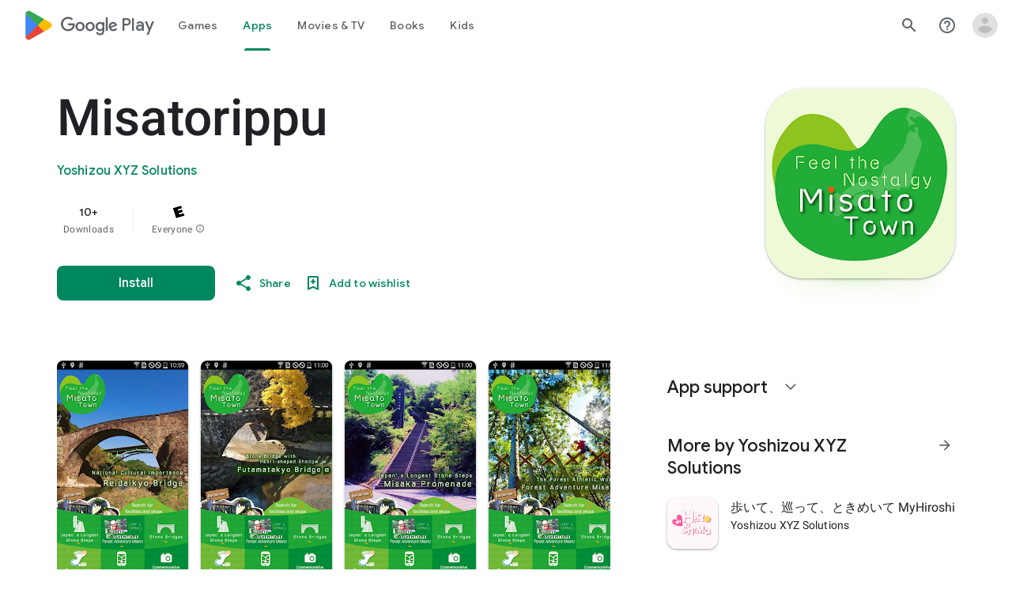

--- FILE ---
content_type: text/javascript; charset=UTF-8
request_url: https://www.gstatic.com/_/boq-play/_/js/k=boq-play.PlayStoreUi.en_US.Vpng-i7uXVc.2021.O/am=G5b7gD3vDwAASTDh98R_2BY/d=1/excm=_b,_tp,appdetailsview/ed=1/dg=0/wt=2/ujg=1/rs=AB1caFWn4zr4v7HZwYlb0q1uyJrh5bGErA/dti=1/m=_b,_tp
body_size: 80354
content:
"use strict";this.default_PlayStoreUi=this.default_PlayStoreUi||{};(function(_){var window=this;
try{
/*

 Copyright The Closure Library Authors.
 SPDX-License-Identifier: Apache-2.0
*/
/*

 Copyright Google LLC
 SPDX-License-Identifier: Apache-2.0
*/
/*
 SPDX-License-Identifier: Apache-2.0
*/
/*

 Copyright 2024 Google, Inc
 SPDX-License-Identifier: MIT
*/
/*

 Copyright Google LLC All Rights Reserved.

 Use of this source code is governed by an MIT-style license that can be
 found in the LICENSE file at https://angular.dev/license
*/
var baa,faa,ya,jaa,laa,Ka,Ta,vaa,Ua,Ya,zaa,Haa,Jaa,Laa,Naa,vb,zb,Paa,Qaa,Raa,Saa,Eb,Hb,Uaa,Waa,Xaa,bba,dba,Nb,eba,fba,Pb,Qb,hba,iba,mba,nba,rba,tba,uba,mc,vba,oc,wba,Fc,zba,Cba,Dc,Aba,Bba,Dba,Eba,Pc,Kba,Vc,Lba,Mba,Oba,Yc,Nba,Rba,Sba,Qba,Zba,dd,ed,cca,ica,jca,lca,nca,kd,td,rca,oca,pca,ud,yd,Bd,tca,uca,vca,sd,yca,Id,Bca,Dca,Cca,Nd,Pd,Jca,Lca,Mca,Uca,Wca,Xca,$ca,hda,qe,jda,te,kda,He,tda,uda,vda,xda,Bda,Mda,Nda,Oda,Pda,Tda,Wda,Xda,Yda,Zda,aea,eea,Hf,jea,Nf,kea,lea,nea,oea,rea,tea,wea,yea,zea,Aea,Cea,
kg,Nea,Jea,Oea,Tea,Qea,Xea,$ea,afa,Eg,dfa,efa,gfa,mfa,ofa,rfa,Vg,sfa,ufa,vfa,wfa,zfa,Bfa,Ffa,Dfa,Jfa,Kfa,Lfa,Nfa,Ofa,Pfa,Sfa,Wfa,Tfa,Ufa,Vfa,Xfa,Zfa,aga,bga,jga,lga,mga,oga,pga,qga,uga,vga,xga,Cga,Dga,Kh,Ega,Fga,Gga,aaa,Nga,Oga,Rh;_.p=function(a){return function(){return aaa[a].apply(this,arguments)}};_.r=function(a,b){return aaa[a]=b};_.ca=function(a){_.aa.setTimeout(()=>{throw a;},0)};_.da=function(a){a&&typeof a.dispose=="function"&&a.dispose()};
baa=function(a){for(let b=0,c=arguments.length;b<c;++b){const d=arguments[b];_.ea(d)?baa.apply(null,d):_.da(d)}};_.ia=function(a,b){if(Error.captureStackTrace)Error.captureStackTrace(this,_.ia);else{const c=Error().stack;c&&(this.stack=c)}a&&(this.message=String(a));b!==void 0&&(this.cause=b);this.H=!0};_.ja=function(a){return a[a.length-1]};_.ka=function(a,b,c){var d=a.length;const e=typeof a==="string"?a.split(""):a;for(--d;d>=0;--d)d in e&&b.call(c,e[d],d,a)};
_.ma=function(a,b,c){b=_.la(a,b,c);return b<0?null:typeof a==="string"?a.charAt(b):a[b]};_.la=function(a,b,c){const d=a.length,e=typeof a==="string"?a.split(""):a;for(let f=0;f<d;f++)if(f in e&&b.call(c,e[f],f,a))return f;return-1};_.oa=function(a,b){return _.na(a,b)>=0};_.pa=function(a,b){_.oa(a,b)||a.push(b)};_.sa=function(a,b){b=_.na(a,b);let c;(c=b>=0)&&_.ra(a,b);return c};_.ra=function(a,b){return Array.prototype.splice.call(a,b,1).length==1};
_.ta=function(a){return Array.prototype.concat.apply([],arguments)};_.ua=function(a){const b=a.length;if(b>0){const c=Array(b);for(let d=0;d<b;d++)c[d]=a[d];return c}return[]};_.va=function(a,b){for(let c=1;c<arguments.length;c++){const d=arguments[c];if(_.ea(d)){const e=a.length||0,f=d.length||0;a.length=e+f;for(let g=0;g<f;g++)a[e+g]=d[g]}else a.push(d)}};_.caa=function(a,b,c){return arguments.length<=2?Array.prototype.slice.call(a,b):Array.prototype.slice.call(a,b,c)};
_.wa=function(a,b){b=b||a;let c=0,d=0;const e=new Set;for(;d<a.length;){const f=a[d++],g=f;e.has(g)||(e.add(g),b[c++]=f)}b.length=c};_.eaa=function(a,b){a.sort(b||_.daa)};_.gaa=function(a,b){if(!_.ea(a)||!_.ea(b)||a.length!=b.length)return!1;const c=a.length,d=faa;for(let e=0;e<c;e++)if(!d(a[e],b[e]))return!1;return!0};_.daa=function(a,b){return a>b?1:a<b?-1:0};faa=function(a,b){return a===b};_.haa=function(a,b){const c={};_.xa(a,function(d,e){c[b.call(void 0,d,e,a)]=d});return c};
ya=function(a,b){this.H=a;this.O=b};jaa=function(){let a=null;if(!iaa)return a;try{const b=c=>c;a=iaa.createPolicy("PlayStoreUi#html",{createHTML:b,createScript:b,createScriptURL:b})}catch(b){}return a};laa=function(){kaa===void 0&&(kaa=jaa());return kaa};_.Ba=function(a){const b=laa();a=b?b.createHTML(a):a;return new _.Aa(a)};_.Ca=function(a){if(a instanceof _.Aa)return a.H;throw Error("d");};_.Ea=function(a){const b=laa();a=b?b.createScriptURL(a):a;return new _.Da(a)};
_.Fa=function(a){if(a instanceof _.Da)return a.Q1;throw Error("d");};_.Ga=function(a){return new maa(a)};_.Ha=function(a){return a instanceof maa};_.Ja=function(a){if(_.Ha(a))return a.H;throw Error("d");};Ka=function(a){return new naa(b=>b.substr(0,a.length+1).toLowerCase()===a+":")};_.paa=function(a,b=oaa){if(_.Ha(a))return a;for(let c=0;c<b.length;++c){const d=b[c];if(d instanceof naa&&d.zg(a))return _.Ga(a)}};_.La=function(a){return _.paa(a,oaa)||_.qaa};_.saa=function(a){if(raa.test(a))return a};
_.Ma=function(a){return a instanceof maa?_.Ja(a):_.saa(a)};_.Oa=function(a){const b=laa();a=b?b.createScript(a):a;return new _.taa(a)};_.Pa=function(a){if(a instanceof _.taa)return a.H;throw Error("d");};_.Qa=function(a){return a instanceof _.Aa?a:_.Ba(String(a).replace(/&/g,"&amp;").replace(/</g,"&lt;").replace(/>/g,"&gt;").replace(/"/g,"&quot;").replace(/'/g,"&apos;"))};
_.Ra=function(a,...b){if(b.length===0)return _.Ea(a[0]);let c=a[0];for(let d=0;d<b.length;d++)c+=encodeURIComponent(b[d])+a[d+1];return _.Ea(c)};Ta=function(a,b){_.Sa.call(this);this.O=a;this.Ba=b;this.wa=[];this.na=[];this.ka=[]};vaa=function(a){a=a.hY.charCodeAt(a.ff++);return uaa[a]};Ua=function(a){let b=0,c=0,d;do d=vaa(a),b|=(d&31)<<c,c+=5;while(d&32);return b<0?b+4294967296:b};_.Va=function(){this.ob=this.Fa=null};Ya=function(a){_.Wa?a(_.Wa):(Xa??(Xa=[])).push(a)};
_.$a=function(){!_.Wa&&_.Za&&_.waa(_.Za());return _.Wa};_.waa=function(a){_.Wa=a;Xa?.forEach(Ya);Xa=void 0};_.u=function(a){_.Wa&&xaa(a)};_.v=function(){_.Wa&&yaa(_.Wa)};zaa=function(a,b){a.__closure__error__context__984382||(a.__closure__error__context__984382={});a.__closure__error__context__984382.severity=b};_.cb=function(a,b){let c=a;b&&(c=(0,_.ab)(a,b));c=Aaa(c);c=bb(c);Baa||(Baa=Caa());Baa(c)};
Haa=function(){let a;for(;a=Daa.remove();){try{a.Ir.call(a.scope)}catch(b){_.ca(b)}Eaa(Faa,a)}Gaa=!1};_.db=function(a,b,c){for(const d in a)b.call(c,a[d],d,a)};_.eb=function(a,b){const c={};for(const d in a)b.call(void 0,a[d],d,a)&&(c[d]=a[d]);return c};_.fb=function(a,b,c){const d={};for(const e in a)d[e]=b.call(c,a[e],e,a);return d};_.gb=function(a){const b=[];let c=0;for(const d in a)b[c++]=a[d];return b};_.ib=function(a){const b=[];let c=0;for(const d in a)b[c++]=d;return b};
_.jb=function(a){for(const b in a)return!1;return!0};_.kb=function(a){const b={};for(const c in a)b[c]=a[c];return b};_.lb=function(a,b){let c,d;for(let e=1;e<arguments.length;e++){d=arguments[e];for(c in d)a[c]=d[c];for(let f=0;f<Iaa.length;f++)c=Iaa[f],Object.prototype.hasOwnProperty.call(d,c)&&(a[c]=d[c])}};Jaa=function(a){const b=arguments.length;if(b==1&&Array.isArray(arguments[0]))return Jaa.apply(null,arguments[0]);const c={};for(let d=0;d<b;d++)c[arguments[d]]=!0;return c};
Laa=function(a){return(Kaa||(Kaa=new TextEncoder)).encode(a)};_.Maa=function(a){const b=[];let c=0;for(let d=0;d<a.length;d++){let e=a.charCodeAt(d);e>255&&(b[c++]=e&255,e>>=8);b[c++]=e}return b};_.mb=function(a,b){return a.lastIndexOf(b,0)==0};_.nb=function(a,b){const c=a.length-b.length;return c>=0&&a.indexOf(b,c)==c};_.ob=function(a){return/^[\s\xa0]*$/.test(a)};_.pb=function(a,b){return a.indexOf(b)!=-1};
_.rb=function(a,b){let c=0;a=String(a).trim().split(".");b=String(b).trim().split(".");const d=Math.max(a.length,b.length);for(let g=0;c==0&&g<d;g++){var e=a[g]||"",f=b[g]||"";do{e=/(\d*)(\D*)(.*)/.exec(e)||["","","",""];f=/(\d*)(\D*)(.*)/.exec(f)||["","","",""];if(e[0].length==0&&f[0].length==0)break;c=Naa(e[1].length==0?0:parseInt(e[1],10),f[1].length==0?0:parseInt(f[1],10))||Naa(e[2].length==0,f[2].length==0)||Naa(e[2],f[2]);e=e[3];f=f[3]}while(c==0)}return c};
Naa=function(a,b){return a<b?-1:a>b?1:0};_.sb=function(){var a=_.aa.navigator;return a&&(a=a.userAgent)?a:""};vb=function(a){if(!tb||!ub)return!1;for(let b=0;b<ub.brands.length;b++){const {brand:c}=ub.brands[b];if(c&&_.pb(c,a))return!0}return!1};_.xb=function(a){return _.pb(_.sb(),a)};_.yb=function(){return tb?!!ub&&ub.brands.length>0:!1};zb=function(){return _.yb()?!1:_.xb("Opera")};_.Oaa=function(){return _.yb()?!1:_.xb("Trident")||_.xb("MSIE")};
Paa=function(){return _.yb()?vb("Microsoft Edge"):_.xb("Edg/")};_.Ab=function(){return _.xb("Firefox")||_.xb("FxiOS")};_.Cb=function(){return _.xb("Safari")&&!(_.Bb()||(_.yb()?0:_.xb("Coast"))||zb()||(_.yb()?0:_.xb("Edge"))||Paa()||(_.yb()?vb("Opera"):_.xb("OPR"))||_.Ab()||_.xb("Silk")||_.xb("Android"))};_.Bb=function(){return _.yb()?vb("Chromium"):(_.xb("Chrome")||_.xb("CriOS"))&&!(_.yb()?0:_.xb("Edge"))||_.xb("Silk")};Qaa=function(){return _.xb("Android")&&!(_.Bb()||_.Ab()||zb()||_.xb("Silk"))};
Raa=function(a){const b={};a.forEach(c=>{b[c[0]]=c[1]});return c=>b[c.find(d=>d in b)]||""};
Saa=function(a){var b=_.sb();if(a==="Internet Explorer"){if(_.Oaa())if((a=/rv: *([\d\.]*)/.exec(b))&&a[1])b=a[1];else{a="";var c=/MSIE +([\d\.]+)/.exec(b);if(c&&c[1])if(b=/Trident\/(\d.\d)/.exec(b),c[1]=="7.0")if(b&&b[1])switch(b[1]){case "4.0":a="8.0";break;case "5.0":a="9.0";break;case "6.0":a="10.0";break;case "7.0":a="11.0"}else a="7.0";else a=c[1];b=a}else b="";return b}const d=RegExp("([A-Z][\\w ]+)/([^\\s]+)\\s*(?:\\((.*?)\\))?","g");c=[];let e;for(;e=d.exec(b);)c.push([e[1],e[2],e[3]||void 0]);
b=Raa(c);switch(a){case "Opera":if(zb())return b(["Version","Opera"]);if(_.yb()?vb("Opera"):_.xb("OPR"))return b(["OPR"]);break;case "Microsoft Edge":if(_.yb()?0:_.xb("Edge"))return b(["Edge"]);if(Paa())return b(["Edg"]);break;case "Chromium":if(_.Bb())return b(["Chrome","CriOS","HeadlessChrome"])}return a==="Firefox"&&_.Ab()||a==="Safari"&&_.Cb()||a==="Android Browser"&&Qaa()||a==="Silk"&&_.xb("Silk")?(b=c[2])&&b[1]||"":""};
_.Db=function(a){if(_.yb()&&a!=="Silk"){var b=ub.brands.find(({brand:c})=>c===a);if(!b||!b.version)return NaN;b=b.version.split(".")}else{b=Saa(a);if(b==="")return NaN;b=b.split(".")}return b.length===0?NaN:Number(b[0])};Eb=function(){return tb?!!ub&&!!ub.platform:!1};_.Fb=function(){return Eb()?ub.platform==="Android":_.xb("Android")};Hb=function(){return _.xb("iPhone")&&!_.xb("iPod")&&!_.xb("iPad")};_.Ib=function(){return Hb()||_.xb("iPad")||_.xb("iPod")};
_.Jb=function(){return Eb()?ub.platform==="macOS":_.xb("Macintosh")};_.Taa=function(){return Eb()?ub.platform==="Linux":_.xb("Linux")};_.Kb=function(){return Eb()?ub.platform==="Windows":_.xb("Windows")};Uaa=function(){return Eb()?ub.platform==="Chrome OS":_.xb("CrOS")};
_.Vaa=function(){var a=_.sb(),b="";_.Kb()?(b=/Windows (?:NT|Phone) ([0-9.]+)/,b=(a=b.exec(a))?a[1]:"0.0"):_.Ib()?(b=/(?:iPhone|iPod|iPad|CPU)\s+OS\s+(\S+)/,b=(a=b.exec(a))&&a[1].replace(/_/g,".")):_.Jb()?(b=/Mac OS X ([0-9_.]+)/,b=(a=b.exec(a))?a[1].replace(/_/g,"."):"10"):_.pb(_.sb().toLowerCase(),"kaios")?(b=/(?:KaiOS)\/(\S+)/i,b=(a=b.exec(a))&&a[1]):_.Fb()?(b=/Android\s+([^\);]+)(\)|;)/,b=(a=b.exec(a))&&a[1]):Uaa()&&(b=/(?:CrOS\s+(?:i686|x86_64)\s+([0-9.]+))/,b=(a=b.exec(a))&&a[1]);return b||""};
Waa=function(){return Hb()||_.xb("iPod")};Xaa=function(){return _.Cb()&&!_.Ib()};_.Lb=function(a,b){b===void 0&&(b=0);_.Yaa();b=Zaa[b];const c=Array(Math.floor(a.length/3)),d=b[64]||"";let e=0,f=0;for(;e<a.length-2;e+=3){var g=a[e],h=a[e+1],k=a[e+2],m=b[g>>2];g=b[(g&3)<<4|h>>4];h=b[(h&15)<<2|k>>6];k=b[k&63];c[f++]=m+g+h+k}m=0;k=d;switch(a.length-e){case 2:m=a[e+1],k=b[(m&15)<<2]||d;case 1:a=a[e],c[f]=b[a>>2]+b[(a&3)<<4|m>>4]+k+d}return c.join("")};_.$aa=function(a,b){return b?_.Lb(_.Maa(a),b):_.aa.btoa(a)};
_.Yaa=function(){if(!_.Mb){_.Mb={};var a="ABCDEFGHIJKLMNOPQRSTUVWXYZabcdefghijklmnopqrstuvwxyz0123456789".split(""),b=["+/=","+/","-_=","-_.","-_"];for(let c=0;c<5;c++){const d=a.concat(b[c].split(""));Zaa[c]=d;for(let e=0;e<d.length;e++){const f=d[e];_.Mb[f]===void 0&&(_.Mb[f]=e)}}}};bba=function(a){return aba[a]||""};dba=function(a){a=cba.test(a)?a.replace(cba,bba):a;a=atob(a);const b=new Uint8Array(a.length);for(let c=0;c<a.length;c++)b[c]=a.charCodeAt(c);return b};
Nb=function(a){return a!=null&&a instanceof Uint8Array};eba=function(a,b){const c=a.length;if(c!==b.length)return!1;for(let d=0;d<c;d++)if(a[d]!==b[d])return!1;return!0};fba=function(){const a=Error();zaa(a,"incident");_.ca(a)};Pb=function(a){a=Error(a);zaa(a,"warning");return a};Qb=function(a,b){if(a!=null){var c=gba??(gba={});var d=c[a]||0;d>=b||(c[a]=d+1,fba())}};_.Rb=function(a,b=!1){return b&&Symbol.for&&a?Symbol.for(a):a!=null?Symbol(a):Symbol()};_.Tb=function(a,b){a[_.Sb]|=b};
hba=function(a){if(4&a)return 512&a?512:1024&a?1024:0};iba=function(a){_.Tb(a,34);return a};_.jba=function(a){_.Tb(a,32);return a};_.Ub=function(a){return a[kba]===lba};_.Yb=function(a,b){return b===void 0?a.Eb!==_.Wb&&!!(2&(a.Me[_.Sb]|0)):!!(2&b)&&a.Eb!==_.Wb};_.Zb=function(a,b){a.Eb=b?_.Wb:void 0};
_.cc=function(a,b,c){if(a==null){if(!c)throw Error();}else if(typeof a==="string")a=a?new _.$b(a,_.ac):_.bc();else if(a.constructor!==_.$b)if(Nb(a))a=a.length?new _.$b(new Uint8Array(a),_.ac):_.bc();else{if(!b)throw Error();a=void 0}return a};mba=function(a){return!Array.isArray(a)||a.length?!1:(a[_.Sb]|0)&1?!0:!1};_.dc=function(a,b){if(typeof b!=="number"||b<0||b>=a.length)throw Error();};nba=function(a,b){if(typeof b!=="number"||b<0||b>a.length)throw Error();};
_.oba=function(a,b,c){const d=b&128?0:-1,e=a.length;var f;if(f=!!e)f=a[e-1],f=f!=null&&typeof f==="object"&&f.constructor===Object;const g=e+(f?-1:0);for(b=b&128?1:0;b<g;b++)c(b-d,a[b]);if(f){a=a[e-1];for(const h in a)!isNaN(h)&&c(+h,a[h])}};_.fc=function(a){return a&128?_.ec:void 0};_.hc=function(a){a.lqa=!0;return a};_.ic=function(a){if(pba(a)){if(!/^\s*(?:-?[1-9]\d*|0)?\s*$/.test(a))throw Error(String(a));}else if(qba(a)&&!Number.isSafeInteger(a))throw Error(String(a));return BigInt(a)};
rba=function(a){const b=a>>>0;_.jc=b;_.kc=(a-b)/4294967296>>>0};_.lc=function(a){if(a<0){rba(-a);a=_.jc;var b=_.kc;b=~b;a?a=~a+1:b+=1;const [c,d]=[a,b];_.jc=c>>>0;_.kc=d>>>0}else rba(a)};_.nc=function(a,b){const c=b*4294967296+(a>>>0);return Number.isSafeInteger(c)?c:mc(a,b)};_.sba=function(a,b){return _.ic(BigInt.asUintN(64,(BigInt(b>>>0)<<BigInt(32))+BigInt(a>>>0)))};
tba=function(a,b){const c=b&2147483648;c&&(a=~a+1>>>0,b=~b>>>0,a==0&&(b=b+1>>>0));a=_.nc(a,b);return typeof a==="number"?c?-a:a:c?"-"+a:a};uba=function(a,b){return _.ic(BigInt.asIntN(64,(BigInt.asUintN(32,BigInt(b))<<BigInt(32))+BigInt.asUintN(32,BigInt(a))))};mc=function(a,b){b>>>=0;a>>>=0;var c;b<=2097151?c=""+(4294967296*b+a):c=""+(BigInt(b)<<BigInt(32)|BigInt(a));return c};vba=function(a,b){var c;b&2147483648?c=""+(BigInt(b|0)<<BigInt(32)|BigInt(a>>>0)):c=mc(a,b);return c};
oc=function(a){a.length<16?_.lc(Number(a)):(a=BigInt(a),_.jc=Number(a&BigInt(4294967295))>>>0,_.kc=Number(a>>BigInt(32)&BigInt(4294967295)))};_.qc=function(a,b=`unexpected value ${a}!`){throw Error(b);};_.sc=function(a){if(typeof a!=="number")throw Error("x`"+typeof a+"`"+a);return a};_.tc=function(a){if(a==null||typeof a==="number")return a;if(a==="NaN"||a==="Infinity"||a==="-Infinity")return Number(a)};_.vc=function(a){if(typeof a!=="boolean")throw Error("y`"+_.uc(a)+"`"+a);return a};
wba=function(a){if(a==null||typeof a==="boolean")return a;if(typeof a==="number")return!!a};_.xc=function(a){switch(typeof a){case "bigint":return!0;case "number":return wc(a);case "string":return xba.test(a);default:return!1}};_.yc=function(a){if(!wc(a))throw Pb("enum");return a|0};_.zc=function(a){return a==null?a:wc(a)?a|0:void 0};_.Ac=function(a){if(typeof a!=="number")throw Pb("int32");if(!wc(a))throw Pb("int32");return a|0};
_.Bc=function(a){if(a==null)return a;if(typeof a==="string"&&a)a=+a;else if(typeof a!=="number")return;return wc(a)?a|0:void 0};_.yba=function(a){if(a==null)return a;if(typeof a==="string"&&a)a=+a;else if(typeof a!=="number")return;return wc(a)?a>>>0:void 0};
_.Hc=function(a,b){b??(b=_.Cc?1024:0);if(!_.xc(a))throw Pb("int64");const c=typeof a;switch(b){case 512:switch(c){case "string":return Dc(a);case "bigint":return String(Ec(64,a));default:return zba(a)}case 1024:switch(c){case "string":return Aba(a);case "bigint":return _.ic(Ec(64,a));default:return Bba(a)}case 0:switch(c){case "string":return Dc(a);case "bigint":return _.ic(Ec(64,a));default:return Fc(a)}default:return _.qc(b,"Unknown format requested type for int64")}};
_.Ic=function(a){return a==null?a:_.Hc(a,void 0)};Fc=function(a){a=Jc(a);Kc(a)||(_.lc(a),a=tba(_.jc,_.kc));return a};_.Lc=function(a){a=Jc(a);a>=0&&Kc(a)||(_.lc(a),a=_.nc(_.jc,_.kc));return a};zba=function(a){a=Jc(a);Kc(a)?a=String(a):(_.lc(a),a=vba(_.jc,_.kc));return a};Cba=function(a){a=Jc(a);a>=0&&Kc(a)?a=String(a):(_.lc(a),a=mc(_.jc,_.kc));return a};
Dc=function(a){var b=Jc(Number(a));if(Kc(b))return String(b);b=a.indexOf(".");b!==-1&&(a=a.substring(0,b));b=a.length;(a[0]==="-"?b<20||b===20&&a<="-9223372036854775808":b<19||b===19&&a<="9223372036854775807")||(oc(a),a=vba(_.jc,_.kc));return a};Aba=function(a){var b=Jc(Number(a));if(Kc(b))return _.ic(b);b=a.indexOf(".");b!==-1&&(a=a.substring(0,b));return _.ic(Ec(64,BigInt(a)))};Bba=function(a){return Kc(a)?_.ic(Fc(a)):_.ic(zba(a))};Dba=function(a){return Kc(a)?_.ic(_.Lc(a)):_.ic(Cba(a))};
_.Mc=function(a){var b=Jc(Number(a));if(Kc(b)&&b>=0)return String(b);b=a.indexOf(".");b!==-1&&(a=a.substring(0,b));a[0]==="-"?b=!1:(b=a.length,b=b<20?!0:b===20&&a<="18446744073709551615");b||(oc(a),a=mc(_.jc,_.kc));return a};Eba=function(a){var b=Jc(Number(a));if(Kc(b)&&b>=0)return _.ic(b);b=a.indexOf(".");b!==-1&&(a=a.substring(0,b));return _.ic((0,_.Nc)(64,BigInt(a)))};
_.Fba=function(a){if(a==null)return a;if(typeof a==="bigint")return(0,_.Oc)(a)?a=Number(a):(a=Ec(64,a),a=(0,_.Oc)(a)?Number(a):String(a)),a;if(_.xc(a))return typeof a==="number"?Fc(a):Dc(a)};_.Gba=function(a,b=!1){const c=typeof a;if(a==null)return a;if(c==="bigint")return String(Ec(64,a));if(_.xc(a))return c==="string"?Dc(a):b?zba(a):Fc(a)};Pc=function(a){const b=typeof a;if(a==null)return a;if(b==="bigint")return _.ic(Ec(64,a));if(_.xc(a))return b==="string"?Aba(a):Bba(a)};
_.Hba=function(a,b){b??(b=_.Cc?1024:0);if(!_.xc(a))throw Pb("uint64");const c=typeof a;switch(b){case 512:switch(c){case "string":return _.Mc(a);case "bigint":return String((0,_.Nc)(64,a));default:return Cba(a)}case 1024:switch(c){case "string":return Eba(a);case "bigint":return _.ic((0,_.Nc)(64,a));default:return Dba(a)}case 0:switch(c){case "string":return _.Mc(a);case "bigint":return _.ic((0,_.Nc)(64,a));default:return _.Lc(a)}default:return _.qc(b,"Unknown format requested type for int64")}};
_.Qc=function(a){return a==null?a:_.Hba(a,void 0)};_.Iba=function(a){const b=typeof a;if(a==null)return a;if(b==="bigint")return _.ic((0,_.Nc)(64,a));if(_.xc(a))return b==="string"?Eba(a):Dba(a)};_.Jba=function(a){if(a==null)return a;const b=typeof a;if(b==="bigint")return String(Ec(64,a));if(_.xc(a)){if(b==="string")return Dc(a);if(b==="number")return Fc(a)}};
Kba=function(a){if(a==null)return a;const b=typeof a;if(b==="bigint")return String((0,_.Nc)(64,a));if(_.xc(a)){if(b==="string")return _.Mc(a);if(b==="number")return _.Lc(a)}};_.Rc=function(a){if(typeof a!=="string")throw Error();return a};_.Sc=function(a){if(a!=null&&typeof a!=="string")throw Error();return a};_.Tc=function(a){return a==null||typeof a==="string"?a:void 0};
_.Wc=function(a,b,c,d){if(a!=null&&_.Ub(a))return a;if(!Array.isArray(a))return c?d&2?b[Uc]||(b[Uc]=Vc(b)):new b:void 0;c=a[_.Sb]|0;d=c|d&32|d&2;d!==c&&(a[_.Sb]=d);return new b(a)};Vc=function(a){a=new a;iba(a.Me);return a};_.Xc=function(a){return a};Lba=function(a,b){if(typeof b==="string")try{b=dba(b)}catch(c){return!1}return Nb(b)&&eba(a,b)};Mba=function(a){switch(a){case "bigint":case "string":case "number":return!0;default:return!1}};
Oba=function(a,b){if(_.Ub(a))a=a.Me;else if(!Array.isArray(a))return!1;if(_.Ub(b))b=b.Me;else if(!Array.isArray(b))return!1;return Nba(a,b,void 0,2)};Yc=function(a,b){return Nba(a,b,void 0,0)};
Nba=function(a,b,c,d){if(a===b||a==null&&b==null)return!0;if(a instanceof Map)return a.z$(b,c);if(b instanceof Map)return b.z$(a,c);if(a==null||b==null)return!1;if(a instanceof _.$b)return Pba(a,b);if(b instanceof _.$b)return Pba(b,a);if(Nb(a))return Lba(a,b);if(Nb(b))return Lba(b,a);var e=typeof a,f=typeof b;if(e!=="object"||f!=="object")return Number.isNaN(a)||Number.isNaN(b)?String(a)===String(b):Mba(e)&&Mba(f)?""+a===""+b:e==="boolean"&&f==="number"||e==="number"&&f==="boolean"?!a===!b:!1;if(_.Ub(a)||
_.Ub(b))return Oba(a,b);if(a.constructor!=b.constructor)return!1;if(a.constructor===Array){f=a[_.Sb]|0;var g=b[_.Sb]|0,h=a.length,k=b.length,m=Math.max(h,k);e=(f|g|64)&128?0:-1;if(d===1||(f|g)&1)d=1;else if((f|g)&8192)return Qba(a,b);f=h&&a[h-1];g=k&&b[k-1];f!=null&&typeof f==="object"&&f.constructor===Object||(f=null);g!=null&&typeof g==="object"&&g.constructor===Object||(g=null);h=h-e-+!!f;k=k-e-+!!g;for(var n=0;n<m;n++)if(!Rba(n-e,a,f,h,b,g,k,e,c,d))return!1;if(f)for(var q in f){d=a;m=f;n=h;var t=
b,w=g,y=k,z=e,E=c;const B=+q;if(!(!Number.isFinite(B)||B<n||B<y||Rba(B,d,m,n,t,w,y,z,E,2)))return!1}if(g)for(let B in g)if((q=f&&B in f)||(q=a,d=f,m=h,n=b,t=g,w=k,y=e,z=c,E=+B,q=!Number.isFinite(E)||E<m||E<w?!0:Rba(E,q,d,m,n,t,w,y,z,2)),!q)return!1;return!0}if(a.constructor===Object)return Yc([a],[b]);throw Error();};Rba=function(a,b,c,d,e,f,g,h,k,m){b=(a<d?b[a+h]:void 0)??c?.[a];e=(a<g?e[a+h]:void 0)??f?.[a];m=m===1;if(e==null&&mba(b)||b==null&&mba(e))return!0;a=m?k:k?.H(a);return Nba(b,e,a,0)};
Sba=function(a,b){if(!Array.isArray(a)||!Array.isArray(b))return 0;a=""+a[0];b=""+b[0];return a===b?0:a<b?-1:1};
Qba=function(a,b){if(!Array.isArray(a)||!Array.isArray(b))return!1;a=[...a];b=[...b];Array.prototype.sort.call(a,Sba);Array.prototype.sort.call(b,Sba);const c=a.length,d=b.length;if(c===0&&d===0)return!0;let e=0,f=0;for(;e<c&&f<d;){let g,h=a[e];if(!Array.isArray(h))return!1;let k=h[0];for(;e<c-1&&Yc((g=a[e+1])[0],k);)e++,h=g;let m,n=b[f];if(!Array.isArray(n))return!1;let q=n[0];for(;f<d-1&&Yc((m=b[f+1])[0],q);)f++,n=m;if(!Yc(k,q)||!Yc(h[1],n[1]))return!1;e++;f++}return e>=c&&f>=d};
_.bd=function(a){const b=_.Zc(_.ad);return b?a[b]:void 0};_.Vba=function(a,b,c){if(_.Zc(Tba)&&_.Zc(_.ad)&&c===Tba&&(a=a.Me,c=a[_.ad])&&(c=c.UU))try{c(a,b,Uba)}catch(d){_.ca(d)}};_.Xba=function(a,b){const c=_.Zc(_.ad);c&&a[c]?.[b]!=null&&Qb(Wba,3)};Zba=function(a,b){b<100||Qb(Yba,1)};
dd=function(a,b,c,d){const e=d!==void 0;d=!!d;var f=_.Zc(_.ad),g;!e&&f&&(g=a[f])&&_.cd(g,Zba);f=[];var h=a.length;let k;g=4294967295;let m=!1;const n=!!(b&64),q=n?b&128?0:-1:void 0;b&1||(k=h&&a[h-1],k!=null&&typeof k==="object"&&k.constructor===Object?(h--,g=h):k=void 0,!n||b&128||e||(m=!0,g=($ba??_.Xc)(g-q,q,a,k,void 0)+q));b=void 0;for(var t=0;t<h;t++){let w=a[t];if(w!=null&&(w=c(w,d))!=null)if(n&&t>=g){const y=t-q;(b??(b={}))[y]=w}else f[t]=w}if(k)for(let w in k){h=k[w];if(h==null||(h=c(h,d))==
null)continue;t=+w;let y;n&&!Number.isNaN(t)&&(y=t+q)<g?f[y]=h:(b??(b={}))[w]=h}b&&(m?f.push(b):f[g]=b);e&&_.Zc(_.ad)&&(a=_.bd(a))&&a instanceof _.aca&&(f[_.ad]=bca(a));return f};ed=function(a){switch(typeof a){case "number":return Number.isFinite(a)?a:""+a;case "bigint":return(0,_.Oc)(a)?Number(a):""+a;case "boolean":return a?1:0;case "object":if(Array.isArray(a)){const b=a[_.Sb]|0;return a.length===0&&b&1?void 0:dd(a,b,ed)}if(a!=null&&_.Ub(a))return cca(a);if(a instanceof _.$b)return a.O();return}return a};
_.fd=function(a,b){if(b){$ba=b==null||b===_.Xc||b[dca]!==eca?_.Xc:b;try{return cca(a)}finally{$ba=void 0}}return cca(a)};cca=function(a){a=a.Me;return dd(a,a[_.Sb]|0,ed)};_.fca=function(a){if(!Array.isArray(a))throw Error();if(Object.isFrozen(a)||Object.isSealed(a)||!Object.isExtensible(a))throw Error();return a};ica=function(a){switch(typeof a){case "boolean":return gca||(gca=[0,void 0,!0]);case "number":return a>0?void 0:a===0?hca||(hca=[0,void 0]):[-a,void 0];case "string":return[0,a];case "object":return a}};
_.gd=function(a,b){return jca(a,b[0],b[1])};
jca=function(a,b,c,d=0){if(a==null){var e=32;c?(a=[c],e|=128):a=[];b&&(e=e&-16760833|(b&1023)<<14)}else{if(!Array.isArray(a))throw Error("z");e=a[_.Sb]|0;if(kca&&1&e)throw Error("A");2048&e&&!(2&e)&&lca();if(e&256)throw Error("B");if(e&64)return(e|d)!==e&&(a[_.Sb]=e|d),a;if(c&&(e|=128,c!==a[0]))throw Error("C");a:{c=a;e|=64;var f=c.length;if(f){var g=f-1;const k=c[g];if(k!=null&&typeof k==="object"&&k.constructor===Object){b=e&128?0:-1;g-=b;if(g>=1024)throw Error("E");for(var h in k)if(f=+h,f<g)c[f+
b]=k[h],delete k[h];else break;e=e&-16760833|(g&1023)<<14;break a}}if(b){h=Math.max(b,f-(e&128?0:-1));if(h>1024)throw Error("F");e=e&-16760833|(h&1023)<<14}}}a[_.Sb]=e|64|d;return a};lca=function(){if(kca)throw Error("D");Qb(mca,5)};
nca=function(a,b){if(typeof a!=="object")return a;if(Array.isArray(a)){var c=a[_.Sb]|0;a.length===0&&c&1?a=void 0:c&2||(!b||4096&c||16&c?a=_.hd(a,c,!1,b&&!(c&16)):(_.Tb(a,34),c&4&&Object.freeze(a)));return a}if(a!=null&&_.Ub(a))return b=a.Me,c=b[_.Sb]|0,_.Yb(a,c)?a:_.id(a,b,c)?kd(a,b):_.hd(b,c);if(a instanceof _.$b)return a};kd=function(a,b,c){a=new a.constructor(b);c&&_.Zb(a,!0);a.fM=_.Wb;return a};_.hd=function(a,b,c,d){d??(d=!!(34&b));a=dd(a,b,nca,d);d=32;c&&(d|=2);b=b&16769217|d;a[_.Sb]=b;return a};
_.ld=function(a){const b=a.Me,c=b[_.Sb]|0;return _.Yb(a,c)?_.id(a,b,c)?kd(a,b,!0):new a.constructor(_.hd(b,c,!1)):a};_.md=function(a){if(a.Eb!==_.Wb)return!1;var b=a.Me;b=_.hd(b,b[_.Sb]|0);_.Tb(b,2048);a.Me=b;_.Zb(a,!1);a.fM=void 0;return!0};_.od=function(a){if(!_.md(a)&&_.Yb(a,a.Me[_.Sb]|0))throw Error();};_.pd=function(a,b){b===void 0&&(b=a[_.Sb]|0);b&32&&!(b&4096)&&(a[_.Sb]=b|4096)};_.id=function(a,b,c){return c&2?!0:c&32&&!(c&4096)?(b[_.Sb]=c|2,_.Zb(a,!0),!0):!1};
_.qd=function(a,b,c,d,e){const f=c+(e?0:-1);var g=a.length-1;if(g>=1+(e?0:-1)&&f>=g){const h=a[g];if(h!=null&&typeof h==="object"&&h.constructor===Object)return h[c]=d,b}if(f<=g)return a[f]=d,b;d!==void 0&&(g=(b??(b=a[_.Sb]|0))>>14&1023||536870912,c>=g?d!=null&&(a[g+(e?0:-1)]={[c]:d}):a[f]=d);return b};
td=function(a,b,c,d,e,f,g){let h=a.Me,k=h[_.Sb]|0;d=_.Yb(a,k)?1:d;e=!!e||d===3;d===2&&_.md(a)&&(h=a.Me,k=h[_.Sb]|0);let m=oca(h,b,g),n=m===rd?7:m[_.Sb]|0,q=pca(n,k);var t=q;4&t?f==null?a=!1:(!e&&f===0&&(512&t||1024&t)&&(a.constructor[qca]=(a.constructor[qca]|0)+1)<5&&fba(),a=f===0?!1:!(f&t)):a=!0;if(a){4&q&&(m=[...m],n=0,q=sd(q,k),k=_.qd(h,k,b,m,g));let w=t=0;for(;t<m.length;t++){const y=c(m[t]);y!=null&&(m[w++]=y)}w<t&&(m.length=w);c=(q|4)&-513;q=c&=-1025;f&&(q|=f);q&=-4097}q!==n&&(m[_.Sb]=q,2&q&&
Object.freeze(m));return m=rca(m,q,h,k,b,g,d,a,e)};rca=function(a,b,c,d,e,f,g,h,k){let m=b;g===1||(g!==4?0:2&b||!(16&b)&&32&d)?ud(b)||(b|=!a.length||h&&!(4096&b)||32&d&&!(4096&b||16&b)?2:256,b!==m&&(a[_.Sb]=b),Object.freeze(a)):(g===2&&ud(b)&&(a=[...a],m=0,b=sd(b,d),d=_.qd(c,d,e,a,f)),ud(b)||(k||(b|=16),b!==m&&(a[_.Sb]=b)));2&b||!(4096&b||16&b)||_.pd(c,d);return a};oca=function(a,b,c){a=_.vd(a,b,c);return Array.isArray(a)?a:rd};pca=function(a,b){2&b&&(a|=2);return a|1};
ud=function(a){return!!(2&a)&&!!(4&a)||!!(256&a)};_.wd=function(a){return _.cc(a,!0,!0)};_.xd=function(a,b,c,d){_.od(a);const e=a.Me;let f=e[_.Sb]|0;if(c==null)return _.qd(e,f,b),a;let g=c===rd?7:c[_.Sb]|0,h=g;var k=ud(g);let m=k||Object.isFrozen(c);k||(g=0);m||(c=[...c],h=0,g=sd(g,f),m=!1);g|=5;k=hba(g)??(_.Cc?1024:0);g|=k;for(let n=0;n<c.length;n++){const q=c[n],t=d(q,k);Object.is(q,t)||(m&&(c=[...c],h=0,g=sd(g,f),m=!1),c[n]=t)}g!==h&&(m&&(c=[...c],g=sd(g,f)),c[_.Sb]=g);_.qd(e,f,b,c);return a};
yd=function(a,b,c,d){_.od(a);const e=a.Me;_.qd(e,e[_.Sb]|0,b,(d==="0"?Number(c)===0:c===d)?void 0:c);return a};_.Ad=function(a,b,c,d,e){return _.zd(a,b,c,d,e,void 0,void 0,!0)};Bd=function(a,b,c){if(b&2)throw Error();const d=_.fc(b);let e=oca(a,c,d),f=e===rd?7:e[_.Sb]|0,g=pca(f,b);if(2&g||ud(g)||16&g)g===f||ud(g)||(e[_.Sb]=g),e=[...e],f=0,g=sd(g,b),_.qd(a,b,c,e,d);g&=-13;g!==f&&(e[_.Sb]=g);return e};tca=function(a){return a[sca]??(a[sca]=new Map)};
_.Cd=function(a,b,c,d,e){const f=tca(a),g=uca(f,a,b,c,e);g!==d&&(g&&(b=_.qd(a,b,g,void 0,e)),f.set(c,d));return b};uca=function(a,b,c,d,e){let f=a.get(d);if(f!=null)return f;f=0;for(let g=0;g<d.length;g++){const h=d[g];_.vd(b,h,e)!=null&&(f!==0&&(c=_.qd(b,c,f,void 0,e)),f=h)}a.set(d,f);return f};_.Dd=function(a,b,c,d,e){let f=!1;d=_.vd(a,d,e,g=>{const h=_.Wc(g,c,!1,b);f=h!==g&&h!=null;return h});if(d!=null)return f&&!_.Yb(d)&&_.pd(a,b),d};
_.Ed=function(a,b,c,d,e,f,g,h,k){var m=_.Yb(a,c);f=m?1:f;h=!!h||f===3;m=k&&!m;(f===2||m)&&_.md(a)&&(b=a.Me,c=b[_.Sb]|0);a=oca(b,e,g);var n=a===rd?7:a[_.Sb]|0,q=pca(n,c);if(k=!(4&q)){var t=a,w=c;const y=!!(2&q);y&&(w|=2);let z=!y,E=!0,B=0,F=0;for(;B<t.length;B++){const K=_.Wc(t[B],d,!1,w);if(K instanceof d){if(!y){const Q=_.Yb(K);z&&(z=!Q);E&&(E=Q)}t[F++]=K}}F<B&&(t.length=F);q|=4;q=E?q&-4097:q|4096;q=z?q|8:q&-9}q!==n&&(a[_.Sb]=q,2&q&&Object.freeze(a));if(m&&!(8&q||!a.length&&(f===1||(f!==4?0:2&q||
!(16&q)&&32&c)))){ud(q)&&(a=[...a],q=sd(q,c),c=_.qd(b,c,e,a,g));d=a;m=q;for(n=0;n<d.length;n++)t=d[n],q=_.ld(t),t!==q&&(d[n]=q);m|=8;q=m=d.length?m|4096:m&-4097;a[_.Sb]=q}return a=rca(a,q,b,c,e,g,f,k,h)};vca=function(a){a==null&&(a=void 0);return a};sd=function(a,b){return a=(2&b?a|2:a&-3)&-273};
_.zd=function(a,b,c,d,e,f,g,h){_.od(a);b=td(a,b,e,2,!0,void 0,f);e=hba(b===rd?7:b[_.Sb]|0)??(_.Cc?1024:0);if(h)if(Array.isArray(d))for(g=d.length,h=0;h<g;h++)b.push(c(d[h],e));else for(const k of d)b.push(c(k,e));else g&&nba(b),b.push(c(d,e));return a};
_.Fd=function(a,b,c,d,e,f,g){_.od(a);const h=a.Me;a=_.Ed(a,h,h[_.Sb]|0,c,b,2,void 0,!0);if(f&&g)e??(e=a.length-1),_.dc(a,e),a.splice(e,f),a.length||(a[_.Sb]&=-4097);else return f?nba(a,e):d=d!=null?d:new c,e!=void 0?a.splice(e,f,d):a.push(d),e=c=a===rd?7:a[_.Sb]|0,(f=_.Yb(d))?(c&=-9,a.length===1&&(c&=-4097)):c|=4096,c!==e&&(a[_.Sb]=c),f||_.pd(h),d};
_.wca=function(a,b){if(typeof a==="string")return new Gd(dba(a),b);if(Array.isArray(a))return new Gd(new Uint8Array(a),b);if(a.constructor===Uint8Array)return new Gd(a,!1);if(a.constructor===ArrayBuffer)return a=new Uint8Array(a),new Gd(a,!1);if(a.constructor===_.$b)return b=_.Hd(a)||new Uint8Array(0),new Gd(b,!0,a);if(a instanceof Uint8Array)return a=a.constructor===Uint8Array?a:new Uint8Array(a.buffer,a.byteOffset,a.byteLength),new Gd(a,!1);throw Error();};yca=function(a){switch(typeof a){case "string":xca(a)}};
Id=function(){const a=class{constructor(){throw Error();}};Object.setPrototypeOf(a,a.prototype);return a};_.zca=function(a,b){b==null?(a=a.constructor,a=a[Uc]||(a[Uc]=Vc(a))):a=new a.constructor(iba(_.fca(b)));return a};Bca=function(a,b){return new Jd(a,b,Aca)};Dca=function(a,b,c,d,e){b=Cca(b,d);b!=null&&(c=_.Kd(a,c),e(b,a),_.Ld(a,c))};
_.Md=function(a,b,c,d){var e=d[a];if(e)return e;e={};e.A6=d;e.ZG=ica(d[0]);var f=d[1];let g=1;f&&f.constructor===Object&&(e.RQ=f,f=d[++g],typeof f==="function"&&(e.f0=!0,_.Eca??(_.Eca=f),Fca??(Fca=d[g+1]),f=d[g+=2]));const h={};for(;f&&Array.isArray(f)&&f.length&&typeof f[0]==="number"&&f[0]>0;){for(var k=0;k<f.length;k++)h[f[k]]=f;f=d[++g]}for(k=1;f!==void 0;){typeof f==="number"&&(k+=f,f=d[++g]);let q;var m=void 0;f instanceof Jd?q=f:(q=Gca,g--);if(q?.ka){f=d[++g];m=d;var n=g;typeof f==="function"&&
(f=f(),m[n]=f);m=f}f=d[++g];n=k+1;typeof f==="number"&&f<0&&(n-=f,f=d[++g]);for(;k<n;k++){const t=h[k];m?c(e,k,q,m,t):b(e,k,q,t)}}return d[a]=e};_.Ica=function(a){return Array.isArray(a)?a[0]instanceof Jd?a:[Hca,a]:[a,void 0]};Cca=function(a,b){if(a instanceof _.x)return a.Me;if(Array.isArray(a))return _.gd(a,b)};Nd=function(a,b,c){a[b]=c.O};Pd=function(a,b,c,d){let e,f;const g=c.O;a[b]=(h,k,m)=>g(h,k,m,f||(f=_.Md(Od,Nd,Pd,d).ZG),e||(e=Jca(d)))};
Jca=function(a){let b=a[Kca];if(!b){const c=_.Md(Od,Nd,Pd,a);b=(d,e)=>Lca(d,e,c);a[Kca]=b}return b};Lca=function(a,b,c){_.oba(a,a[_.Sb]|0,(d,e)=>{if(e!=null){var f=Mca(c,d);f?f(b,e,d):d<500||Qb(Nca,3)}});(a=_.bd(a))&&_.cd(a,(d,e,f)=>{Qd(b,b.H.end());for(d=0;d<f.length;d++)Qd(b,_.Hd(f[d])||new Uint8Array(0))})};
Mca=function(a,b){var c=a[b];if(c)return c;if(c=a.RQ)if(c=c[b]){c=_.Ica(c);var d=c[0].O;if(c=c[1]){const e=Jca(c),f=_.Md(Od,Nd,Pd,c).ZG;c=a.f0?Fca(f,e):(g,h,k)=>d(g,h,k,f,e)}else c=d;return a[b]=c}};_.Rd=function(a,b,c){if(Array.isArray(b)){var d=b[_.Sb]|0;if(d&4)return b;for(var e=0,f=0;e<b.length;e++){const g=a(b[e]);g!=null&&(b[f++]=g)}f<e&&(b.length=f);a=d|1;c&&(a=(a|4)&-1537);a!==d&&(b[_.Sb]=a);c&&a&2&&Object.freeze(b);return b}};_.Td=function(a,b,c){return new Jd(a,b,c)};
_.Ud=function(a,b,c){return new Jd(a,b,c)};_.Vd=function(a,b,c){_.qd(a,a[_.Sb]|0,b,c,_.fc(a[_.Sb]|0))};_.Oca=function(a,b,c){b=_.tc(b);b!=null&&(_.Wd(a,c,5),a=a.H,c=_.Xd||(_.Xd=new DataView(new ArrayBuffer(8))),c.setFloat32(0,+b,!0),_.kc=0,_.jc=c.getUint32(0,!0),_.Yd(a,_.jc))};_.Zd=function(a,b,c){b=_.Jba(b);if(b!=null){switch(typeof b){case "string":_.Pca(b)}Qca(a,c,b)}};
_.Sca=function(a,b,c){b=Kba(b);if(b!=null&&(yca(b),b!=null))switch(_.Wd(a,c,0),typeof b){case "number":a=a.H;_.lc(b);_.ae(a,_.jc,_.kc);break;case "bigint":c=Rca(b);_.ae(a.H,c.O,c.H);break;default:c=xca(b),_.ae(a.H,c.O,c.H)}};_.Tca=function(a,b,c){b=_.Bc(b);b!=null&&b!=null&&(_.Wd(a,c,0),_.be(a.H,b))};Uca=function(a,b,c){b=wba(b);b!=null&&(_.Wd(a,c,0),a.H.H.push(b?1:0))};Wca=function(a,b,c){b=_.Tc(b);b!=null&&_.Vca(a,c,Laa(b))};
Xca=function(a,b,c,d,e){b=Cca(b,d);b!=null&&(c=_.Kd(a,c),e(b,a),_.Ld(a,c))};_.Zca=function(a,b,c){Yca(a,c,_.Bc(b))};$ca=function(a,b,c){if(a.O!==0)return!1;_.Vd(b,c,_.ce(a.H));return!0};_.ada=function(a,b,c){if(_.de)return a.O!==0&&a.O!==2?a=!1:(b=Bd(b,b[_.Sb]|0,c),a.O==2?ee(a,_.ce,b):b.push(_.ce(a.H)),a=!0),a;if(a.O!==0&&a.O!==2)return!1;b=Bd(b,b[_.Sb]|0,c);a.O==2?ee(a,_.fe,b):b.push(_.fe(a.H));return!0};
_.bda=function(a,b,c){if(a.O!==0&&a.O!==2)return!1;b=Bd(b,b[_.Sb]|0,c);a.O==2?ee(a,_.ge,b):b.push(_.ge(a.H));return!0};_.dda=function(a,b,c){if(a.O!==0&&a.O!==2)return!1;b=Bd(b,b[_.Sb]|0,c);a.O==2?ee(a,cda,b):b.push(_.ge(a.H));return!0};_.he=function(a){if(!(a?.prototype instanceof _.x))throw Error();return a[Uc]||(a[Uc]=Vc(a))};_.je=function(a,b,c){return new _.ie(a,b,c)};_.le=function(a){a!=null&&(a=a.H||"",a=typeof a==="string"?a:new Uint8Array(a));return a};
_.me=function(a){return()=>a[Uc]||(a[Uc]=Vc(a))};_.ne=function(a){return function(){return _.eda(this,a)}};_.fda=function(a){return _.hc(b=>b instanceof a&&!_.Yb(b))};_.pe=function(a){return b=>_.oe(a,b)};hda=function(a,b,c){let d;c&&(d=b=qe(se,c,()=>b));a=b=qe(se,a,()=>b);c&&d!==a&&se.set(c,a);(c=b.H)&&qe(gda,c,()=>b);return b};qe=function(a,b,c){let d=a.get(b);d||(d=c(b),a.set(b,d));return d};jda=function(a){return qe(ida,a.toString(),()=>new Set)};te=function(a,b){jda(b).add(a)};
kda=function(a,b,c,d=!1){return new _.ue(a,b,c,d)};_.lda=function(a,b,c,d,e=!1){b=kda(a,b,c,e);return hda(a,b,d)};_.A=function(a,b){return _.lda(a,a,b)};_.ve=function(a,b){return b(`[${a.substring(4)}`)};_.mda=function(a,b){return _.oe(b,`[${a.substring(4)}`)};_.xe=function(a){_.we.add(a.toString())};_.ye=function(a,b){b.hasOwnProperty("displayName")||(b.displayName=a.toString());b[nda]=a};_.ze=function(a){a=a[nda];return a instanceof _.ue?a:null};
_.Ae=function(a,b=!1){for(const c of Object.keys(a))oda[c]=a[c],b&&(pda[c]=!0)};_.Ce=function(a){const b=_.Be;_.Be=a;return b};_.Ee=function(a){return a===De||a?.name==="\u0275NotFound"};_.Fe=function(a,b){if(a?.isDisposed)throw Error("P`"+String(a.fK));for(;a!==void 0;){const c=a;if(c.UH)return c.UH(b,{optional:!0});a=a.parent}return De};_.Ge=function(a,b,c){return{fda:a,Zl:c,BZ:b,value:void 0}};He=function(a){return{Di:_.Ge("root",void 0,Symbol(a))}};
_.Je=function(a=3){const b=_.Be;if(!b){switch(a){case 0:a=Error("O");break;case 1:a=Error("Q");break;case 2:a=Error("R");break;default:a=Error("S")}throw a;}return b};_.qda=function(a){return _.Ce(a)};_.Ke=function(){var a=_.Je(1);const b=_.Fe(a,rda);if(!_.Ee(b))return b;a=_.Fe(a,_.sda);if(!_.Ee(a))return a.Wo()};
tda=function(a){const b={},c={},d=[],e=[],f=k=>{if(!c[k]){var m=k instanceof _.ue?k.O:[];c[k]=[...m];m.forEach(n=>{b[n]=b[n]||[];b[n].push(k)});m.length||d.push(k);m.forEach(f)}};for(a.forEach(f);d.length;){const k=d.shift();e.push(k);b[k]&&b[k].forEach(m=>{_.sa(c[m],k);c[m].length||d.push(m)})}const g={},h=[];e.forEach(k=>{k instanceof _.ue&&(k=k.H,k==null||g[k]||(g[k]=!0,h.push(k)))});return{zea:e,bba:h}};uda=function(a){return a?.name==="CanceledError"};
_.Le=function(a){a=Error(a);a.name="CanceledError";return a};vda=function(a){return new _.Me((b,c)=>{_.Ne(a,b,c)})};_.Pe=function(a,b=!1){const c=new _.Oe;a.Bi(d=>{c.callback(d)},d=>{b&&uda(d)?c.cancel():c.H(d)});return c};_.wda=function(a){a.then(void 0,()=>{});return a};
_.Qe=function(a){if(a)if(typeof a.Ur==="function"&&typeof a.description==="string")a=a.description;else if(a instanceof _.ue)a=`$$XID:${a.toString()}$$`;else if(typeof a==="function"){const b=_.ze(a);a=b?_.Qe(b):`Unregistered object: ${a.name?a.name:`<anonymous (sample methods: ${xda(a)})>`}`}else a=a.constructor&&a.constructor!==Object?_.Qe(a.constructor):a.description?a.description:a.Di?.Zl?`${a.Di.Zl}`:String(a);else a=String(a);return a};
xda=function(a){return Object.getOwnPropertyNames(a.prototype).filter(b=>b!=="constructor").slice(0,5).join(", ")};_.yda=function(a){if(!a.Di)throw Error("Z`"+(a?.displayName??a?.name??a?.description??String(a)));};_.Se=function(a){return a[_.Re]!==void 0};_.Te=function(){var a=_.Je(1);a=_.Fe(a,_.zda);if(!(_.Ee(a)||a[Ada]&&!a.Hna))return a.value};Bda=function(a){if(!a.isDisposed){a.isDisposed=!0;a[Symbol.dispose]?.();delete a.parent;let b=a.yY;for(;b;){const c=b.P0;Bda(b);b=c}a.yY=void 0;a.PV=void 0}};
_.Ida=function(a){const b={state:"NONE"},c={UH:d=>{let e;switch(d.Di.Zl){case Cda.Di.Zl:e=b;break;case Dda.Di.Zl:e=a.Una;break;case _.zda.Di.Zl:e=a.rootElement;break;case Eda.Di.Zl:e=a.aba;break;case rda.Di.Zl:e=a.tb;break;case _.Fda.Di.Zl:e=a.e2;break;case _.Gda.Di.Zl:e=a.xL;break;case _.sda.Di.Zl:e=a.dm}return e?e:_.Hda(c,d)}};return c};
_.Hda=function(a,b){for(a=a.parent;a;){var c=a;if(c.UH)return c.UH(b);a=a.parent}a=b.Di.Zl;c=Jda[a];c!==void 0?b=c:(c=b.Di.fda,b.Di.BZ?(b=b.Di.BZ(),a&&c==="root"&&(Jda[a]=b)):b=De);return b};_.Ue=function(){var a=_.Je(1);a=_.Fe(a,Eda);if(!_.Ee(a))return a};_.Ve=function(a,b){a=a.getContext(0);a=_.Ce(a);try{var c=b()}finally{_.Ce(a)}return c};
_.Xe=function(a,b){_.We(a);if(a[_.Re]!==void 0)throw Error("$`"+(a?.displayName??a?.name??a?.description??String(a)));_.yda(a);const c=_.Fe(_.Be,a);return _.Kda(c,_.Qe(a),b?.optional)};_.Ze=function(a){try{_.We(a),a[_.Re]||_.yda(a)}catch(b){return _.Ye(b)}return a.Di&&!a[_.Re]?new _.Me(b=>{b(_.Xe(a))}):(new _.Me((b,c)=>{a[_.Re](b,c)})).map(b=>_.Kda(b,_.Qe(a)))};
_.cf=function(a){return{description:a.toString(),[_.Re]:(b,c)=>{const d=new _.$e;_.af(_.bf.Kb(),a).flatMap(e=>{if(d.isDisposed())throw new _.Lda(`Lazy injection by ID of ${a} cancelled since the source context ${d.context.fK} was disposed `+"while downloading the injected object. This usually happens when some async logic leaks after a Wiz object is disposed.");return _.Ve(d,()=>_.Ze(e))}).Bi(b,c)}}};_.We=function(a){if(!_.Be)throw Error("ea`"+_.Qe(a));};
_.Kda=function(a,b,c){if(_.Ee(a)){if(c)return null;if(a===De)throw Error("fa`"+b);throw a;}return a};_.df=function(a,b,c,d,e,f){_.Oe.call(this,e,f);this.Ma=a;this.Oa=[];this.ub=!!b;this.Jc=!!c;this.rc=!!d;this.Eb=0;for(b=0;b<a.length;b++)_.Ne(a[b],(0,_.ab)(this.Db,this,b,!0),(0,_.ab)(this.Db,this,b,!1));a.length!=0||this.ub||this.callback(this.Oa)};_.ef=function(a,b){try{return Mda(a,b)}catch(c){return _.Ye(c)}};
Mda=function(a,b){var c=Object.keys(b);if(!c.length)return _.ff({});const d={},e=[];for(const f of c)c=Nda(a,b[f],f).map(g=>{d[f]=g}),e.push(c);return _.gf(e).map(()=>d)};Nda=function(a,b,c){const d=_.qda(a.xI());try{const e={};let f=[];if(!(c in oda))throw Error("ja`"+c+"`"+a);for(const k of Object.keys(b));let g=oda[c];pda[c]||(g=Oda(g));const h=g(a,b);for(const k of Object.keys(h)){const m=Pda(h[k],e,c,k,a);f.push(m)}return _.gf(f).map(()=>e)}finally{_.Ce(d)}};
Oda=function(a){return(b,c)=>{const d={};for(const e of Object.keys(c))d[e]=a(b,c[e],c,e);return d}};Pda=function(a,b,c,d,e){if(!a)throw Error("ka`"+c+"`"+d+"`"+e);return(new _.Me((f,g)=>{a instanceof _.Me?a.Bi(f,g):a.then(f,g)})).map(f=>{b[d]=f})};_.hf=function(a,b){return _.Pe(_.ef(a,b),!0)};_.jf=function(a,b){b=_.Ma(b);b!==void 0&&(a.href=b)};_.kf=function(a,b,c,d){b=_.Ma(b);return b!==void 0?a.open(b,c,d):null};
_.lf=function(a,b=document){a=b.querySelector?.(`${a}[nonce]`);return a==null?"":a.nonce||a.getAttribute("nonce")||""};_.Qda=function(a){const b=_.lf("script",a.ownerDocument);b&&a.setAttribute("nonce",b)};_.mf=function(a,b){a.src=_.Fa(b);_.Qda(a)};_.nf=function(a,b){if(a.nodeType===1&&/^(script|style)$/i.test(a.tagName))throw Error("d");a.innerHTML=_.Ca(b)};
_.Sda=function(a,b,c){if(b instanceof _.Da)a.href=_.Fa(b).toString(),a.rel=c;else{if(Rda.indexOf(c)===-1)throw Error("na`"+c);b=_.Ma(b);b!==void 0&&(a.href=b,a.rel=c)}};_.of=function(a,b,c,d,e,f,g){let h="";a&&(h+=a+":");c&&(h+="//",b&&(h+=b+"@"),h+=c,d&&(h+=":"+d));e&&(h+=e);f&&(h+="?"+f);g&&(h+="#"+g);return h};_.pf=function(a,b){return a?b?decodeURI(a):decodeURIComponent(a):a};_.rf=function(a,b){return b.match(_.qf)[a]||null};
Tda=function(a){a=_.rf(1,a);!a&&_.aa.self&&_.aa.self.location&&(a=_.aa.self.location.protocol.slice(0,-1));return a?a.toLowerCase():""};_.sf=function(a){return _.pf(_.rf(5,a),!0)};_.tf=function(a){const b=a.indexOf("#");return b<0?null:a.slice(b+1)};_.uf=function(a){a=a.match(_.qf);return _.of(a[1],a[2],a[3],a[4])};_.wf=function(a,b){if(a){a=a.split("&");for(let c=0;c<a.length;c++){const d=a[c].indexOf("=");let e,f=null;d>=0?(e=a[c].substring(0,d),f=a[c].substring(d+1)):e=a[c];b(e,f?_.vf(f):"")}}};
_.Uda=function(a){let b=a.indexOf("#");b<0&&(b=a.length);let c=a.indexOf("?"),d;c<0||c>b?(c=b,d=""):d=a.substring(c+1,b);return[a.slice(0,c),d,a.slice(b)]};_.Vda=function(a,b){return b?a?a+"&"+b:b:a};Wda=function(a,b){if(!b)return a;a=_.Uda(a);a[1]=_.Vda(a[1],b);return a[0]+(a[1]?"?"+a[1]:"")+a[2]};Xda=function(a,b,c){if(Array.isArray(b))for(let d=0;d<b.length;d++)Xda(a,String(b[d]),c);else b!=null&&c.push(a+(b===""?"":"="+_.xf(b)))};
Yda=function(a,b){const c=[];for(b=b||0;b<a.length;b+=2)Xda(a[b],a[b+1],c);return c.join("&")};_.yf=function(a){const b=[];for(const c in a)Xda(c,a[c],b);return b.join("&")};_.zf=function(a,b){const c=arguments.length==2?Yda(arguments[1],0):Yda(arguments,1);return Wda(a,c)};_.Bf=function(a,b,c){c=c!=null?"="+_.xf(c):"";return Wda(a,b+c)};
_.Cf=function(a,b,c,d){const e=c.length;for(;(b=a.indexOf(c,b))>=0&&b<d;){var f=a.charCodeAt(b-1);if(f==38||f==63)if(f=a.charCodeAt(b+e),!f||f==61||f==38||f==35)return b;b+=e+1}return-1};_.Ef=function(a,b){const c=a.search(_.Df);let d=_.Cf(a,0,b,c);if(d<0)return null;let e=a.indexOf("&",d);if(e<0||e>c)e=c;d+=b.length+1;return _.vf(a.slice(d,e!==-1?e:0))};
Zda=function(a){if(typeof document!=="undefined"&&document&&document.getElementById&&(a=document.getElementById(a))){const b=a.tagName.toUpperCase();if(b=="SCRIPT"||b=="LINK")return a}return null};aea=function(a="",b){if(a&&b)throw Error("qa");var c="";const d=_.aa._F_jsUrl;(a=b||Zda(a))&&(c=a.src?a.src:a.getAttribute("href"));if(d&&c){if(d!=c)throw Error("ra`"+d+"`"+c);c=d}else c=d||c;if(!$da(c))throw Error("sa");return c};
eea=function(){if(bea)return cea;bea=!0;let a;try{a=aea(_.aa._F_jsUrl?"":"base-js")}catch(d){return!1}const b=dea(Ff(a)),c=Object.keys(b);if(c.length===0)return!1;Ya(d=>{for(const e of c){const f=b[e];for(const g of Object.keys(f))d.AJ(e,g)}});return cea=!0};Hf=function(a,b,c,d,e){a=_.lda(a,b,d?[d]:void 0,void 0,fea);e&&gea(e).add(a);_.Gf.Kb().register(a,new hea(a,jda(a),c?jda(c):new Set,gea(a),c?gea(c):new Set,d));return a};
_.Kf=function(a){return _.If(a)&&a.wb!==void 0&&a.wb instanceof _.Jf&&a.Qa!==void 0&&(a.Fb===void 0||a.Fb instanceof _.x)?!0:!1};
_.Mf=function(a,b){_.Lf.call(this,a?a.type:"");this.relatedTarget=this.currentTarget=this.target=null;this.button=this.screenY=this.screenX=this.clientY=this.clientX=this.offsetY=this.offsetX=0;this.key="";this.charCode=this.keyCode=0;this.metaKey=this.shiftKey=this.altKey=this.ctrlKey=!1;this.state=null;this.pointerId=0;this.pointerType="";this.timeStamp=0;this.Xw=null;a&&this.init(a,b)};
jea=function(a,b,c,d,e){this.listener=a;this.proxy=null;this.src=b;this.type=c;this.capture=!!d;this.handler=e;this.key=++iea;this.dB=this.UJ=!1};Nf=function(a){this.src=a;this.H={};this.O=0};_.Qf=function(a,b){_.Of.call(this);this.O=a||1;this.H=b||_.aa;this.ka=(0,_.ab)(this.Mfa,this);this.na=_.Pf()};kea=function(a){let b=a.bra;_.Kf(a)&&(b=a.metadata?!a.metadata.fatal:void 0);return b};
lea=function(a,b){if(!a)return _.Rf();let c=a.ox;return _.Kf(a)&&(c=a.metadata?a.metadata.ox:void 0,a.metadata&&a.metadata.w8)?_.hf(b,{service:{vx:_.Sf}}).then(d=>{d=d.service.vx;for(let e of a.metadata.w8)d.get(e.fpa).Wb(!1)&&(c=e.ox);return c}):_.Rf(c)};nea=function(a,b,c){return lea(a,c).then(d=>{if(d==void 0||d<0)return b;let e=!1;b.then(()=>{e=!0},()=>{});d=_.Tf(d,_.Rf(null));a.metadata&&(a.metadata.D_=!1);d.then(()=>{a.metadata&&(a.metadata.D_=!e)});return _.mea([b,d])})};
oea=function(a,b){return kea(a)?b.rd(function(){return _.Rf(null)}):b};rea=function(a,b){return _.Kf(a)&&a.metadata&&a.metadata.Kda?b.then(c=>{if(!c&&a.metadata&&a.metadata.D_){const d=new pea,e=new _.Uf,f=d.constructor;d.H=void 0;c="type.googleapis.com";c.substr(-1)!=="/"&&(c+="/");_.Vf(e,1,c+"wiz.data.clients.WizDataTimeoutError");_.C(e,f,2,d,void 0);return _.qea(_.Wf(new _.Xf,2),[e])}},c=>{if(c instanceof _.Yf)return c.status}):b};
tea=function(a,b){const c=_.hf(a,{service:{pfa:_.sea}});return _.fb(b,d=>c.then(e=>e.service.pfa.O(d)))};_.$f=function(a){if(!_.Zf.has("startup"))throw Error("ya`startup");_.uea.has("startup")?a.apply():_.vea.startup.push(a)};_.ag=function(a,b){return _.Pe(wea(a,b))};wea=function(a,b){b=_.Ida({tb:b??void 0});b=_.Ce(b);try{return _.Ze(a instanceof _.ue?_.cf(a):a)}finally{_.Ce(b)}};_.xea=function(a){_.xa(bg,b=>{_.ag(b,a).then(void 0,()=>{})})};
yea=function(){if(cg){var a=cg.O;for(let b=0;b<bg.length;b++){const c=bg[b];_.oa(a,c)||a.push(c)}}};zea=function(){return _.dg(bg,a=>a.H)};_.eg=function(){};Aea=function(a){if(a instanceof Object&&!Object.isFrozen(a)){const b=fg(a.fileName||a.filename||a.sourceURL||_.aa.$googDebugFname||location.href);try{a.fileName=b}catch(c){}}};_.gg=function(a,b){this.x=a!==void 0?a:0;this.y=b!==void 0?b:0};_.hg=function(a,b){this.width=a;this.height=b};Cea=function(a,b){Bea[a]=b};
_.ig=function(a,b,c="unknown"){Dea(a,b,c)};_.jg=function(a,b="unknown"){Dea(null,a,b)};kg=function(a){_.Sa.call(this);this.ka=a;this.O=!0;this.H=!1};_.Eea=function(){};
Nea=function(a,b,c){Fea.init();a&&(a=new lg(a,void 0,!0),a=new Gea(a),_.mg.H=a,b&&(a.qa=b),Hea(a));b=f=>_.jg(f,"severe");let d=null,e=0;a=function(f){e++;_.aa.$googDebugFname&&f&&f.message&&!f.fileName&&(f.message+=" in "+_.aa.$googDebugFname);d?f&&f.message&&(f.message+=" [Possibly caused by: "+d+"]"):(d=`error:${f} stack:${f.stack}`,Cea("moduleLoadExceptions",()=>`first:${d} #received:${e}`));_.jg(f,"severe")};_.ng("_DumpException",a);_.ng("_B_err",a);c&&_.ng("_DumpException",a,c);_.xa([_.aa].concat([]),
_.og(Iea,_.og(Jea,!0,b),!0));_.Db("Chromium")>=28||_.Db("Firefox")>=14||_.Db("Internet Explorer")>=11||_.Db("Safari");_.Db("Internet Explorer")<=9||(c=new kg(b),c.O=!0,c.H=!0,Kea(c),pg(c,"setTimeout"),pg(c,"setInterval"),Lea(c),Mea(c),_.mg.O=c)};Jea=function(a,b,c){_.pb(c.message,"Error in protected function: ")||(c.error&&c.error.stack?b(c.error):a||b(c))};Oea=function(a=window){return a.WIZ_global_data};_.qg=function(a,b=window){return(b=Oea(b))&&a in b?b[a]:null};
_.Pea=function(){const a=_.qg("TSDtV",window);return typeof a!=="string"?null:a};_.tg=function(a,b=window){return new _.sg(a,_.qg(a,b))};Tea=function(a){const b=_.ug(_.tg("Im6cmf")),c=_.tg("b5W2zf").H("");Nea(`${b}/jserror`,a,c?_.aa[c]:void 0);Qea();if(a=_.mg.H){Rea&&(a.ka=!0);for(const d of Sea)a.O.push(d)}};Qea=function(){Cea("buildLabel",Uea());const a=_.Pea();a&&Cea("clientExperimentToken",()=>a)};_.vg=function(a,b){let c=Vea[a];c||(c=Vea[a]=[]);c.push(b)};
_.Wea=function(a,b){if(a=Vea[a])for(let c=0;c<a.length;c++)a[c](b)};_.wg=function(){return tb&&ub?ub.mobile:!Xea()&&(_.xb("iPod")||_.xb("iPhone")||_.xb("Android")||_.xb("IEMobile"))};Xea=function(){return tb&&ub?!ub.mobile&&(_.xb("iPad")||_.xb("Android")||_.xb("Silk")):_.xb("iPad")||_.xb("Android")&&!_.xb("Mobile")||_.xb("Silk")};_.xg=function(){return!_.wg()&&!Xea()};_.Yea=function(){return Hb()||_.xb("iPod")?4:_.xb("iPad")?5:_.Fb()?Xea()?3:2:_.xg()?1:0};
_.yg=function(a,b,c){if(!Zea)throw Error("Ia");return Zea(a,b,c)};$ea=function(a){return a.hasOwnProperty("Na")?a.Na:()=>({})};
afa=function(a,b,c){var d=Object.getPrototypeOf(a);d=d?Object.getPrototypeOf(d):void 0;if(!a||d===_.Sa||d===void 0)return _.ff();d=$ea(a).call(a,c);const e=_.ef(b,d??{});d=Object.getPrototypeOf(a);return afa(d,b,c).flatMap(f=>e.map(g=>{g.Ta=f;return g})).map(f=>f,f=>{a:{var g=_.Qe(a);let h;if(f==null)h=Error("Ka`"+g+"`"+f,{cause:f});else if(typeof f==="string")h=Error("La`"+g+"`"+f,{cause:f});else if(f.message){h=f;g=`Failed to retrieve dependencies of service ${g}: ${h.message}`;try{h.message=g}catch(k){f=
Error("Ma`"+g+"`"+k,{cause:f});break a}}else try{h=Error("La`"+g+"`"+JSON.stringify(f),{cause:f})}catch(k){h=Error("La`"+g+"`"+f,{cause:f})}f=h}return f})};_.zg=function(a){var b=se.get(a);return b?b:(b=new _.ue(a,a,[]),hda(a,b),b)};
_.Bg=function(a,b=!0){if(!bfa.has(a)){bfa.add(a);if(a.nodeType===1){var c=a.getAttribute("jsedge");if(c){const d=a.getAttribute("jsmodel"),e=_.Ag(d);c=_.Ag(c);for(let f=0;f<e.length;f++){const g=c[f].split(",");for(let h=0;h<g.length;h++)Ya(k=>{k.AJ(g[h],e[f])})}}}a.parentNode&&b&&_.Bg(a.parentNode)}};_.Dg=function(a,b){a.__soy_skip_handler=b};Eg=function(){};
dfa=function(a,b,c){a=a.style;if(typeof c==="string")a.cssText=c;else{a.cssText="";for(const f in c)if(cfa.call(c,f)){b=a;var d=f,e=c[f];d.indexOf("-")>=0?b.setProperty(d,e):b[d]=e}}};efa=function(a,b,c){var d=typeof c;d==="object"||d==="function"?a[b]=c:c==null?a.removeAttribute(b):(d=b.lastIndexOf("xml:",0)===0?"http://www.w3.org/XML/1998/namespace":b.lastIndexOf("xlink:",0)===0?"http://www.w3.org/1999/xlink":null)?a.setAttributeNS(d,b,c):a.setAttribute(b,c)};
_.ffa=function(){const a=new Eg;a.__default=efa;a.style=dfa;return a};gfa=function(a,b,c,d,e){return b==c&&d==e};_.hfa=function(a){var b=_.Fg;let c=_.Gg();for(;c!==a;){const d=c.nextSibling;b.removeChild(c);_.Hg.O.push(c);c=d}};_.Gg=function(){return _.Ig?_.Ig.nextSibling:_.Fg.firstChild};
_.kfa=function(a,b={}){const {matches:c=gfa}=b;return(d,e,f)=>{const g=_.Hg,h=_.Jg,k=_.Kg,m=_.Lg,n=_.Ig,q=_.Fg,t=_.Mg;_.Jg=d.ownerDocument;_.Hg=new ifa(d);_.Mg=c;_.Lg=[];_.Ig=null;var w=_.Fg=d.parentNode,y,z=jfa.call(d);if((y=z.nodeType===11||z.nodeType===9?z.activeElement:null)&&d.contains(y)){for(z=[];y!==w;)z.push(y),y=y.parentNode||(w?y.host:null);w=z}else w=[];_.Kg=w;try{return a(d,e,f)}finally{d=_.Hg,_.Ng&&d.H.length>0&&(0,_.Ng)(d.H),_.Og&&d.O.length>0&&(0,_.Og)(d.O),_.Jg=h,_.Hg=g,_.Mg=t,_.Lg=
m,_.Ig=n,_.Fg=q,_.Kg=k}}};_.lfa=function(a){return _.kfa((b,c,d)=>{_.Fg=_.Ig=b;_.Ig=null;c(d);_.hfa(null);_.Ig=_.Fg;_.Fg=_.Fg.parentNode;return b},a)};mfa=function(a,b=""){a=a.__soy;if(!a)throw Error(`${b}

Did not find a Soy {element} on the idom-rendered DOM node. Make sure that the node
is at the root of the Soy {element}.
      `.trim());a.eI(!1);return a};_.Pg=function(a,b){return a.__soy?mfa(a,b):null};ofa=function(a){for(;a&&!a.FX&&!nfa(a);)a=a.parentElement;return{element:a,J_:a.FX}};
rfa=function(){_.Ae({soy:function(a,b){const c=_.Te()||_.Ue();let d=`Failed to inject Soy {element} ${b.name} from ${a}.`;var e=_.Pg(c,d);if(e)return _.Rf(e);const f=ofa(c),g=f.element;g.GO||(g.GO=new Set);var h=g.GO;e=new Set;for(var k of h)_.Rg(c,k)&&e.add(k);e.size||(h.add(c),c.__soy_tagged_for_skip=!0);k=f.J_?f.J_.then(()=>{h.clear();var m=_.Pg(c);if(m)return m;m=g.__soy;if(!m){m=`Hydration source ${g?document.body.contains(g)?"in dom":"not in dom":"missing"}`;const n=`El source ${document.body.contains(c)?
"in dom":"not in dom"}`;return _.Sg(new pfa(`Failed to get Soy {element} ${b.name} from hydration source for ${a}. ${m},${n}`))}m.render();return mfa(c,d)}):_.Tg([a.yt(_.qfa,f.element),_.hf(a,{service:{IA:_.Ug}})]).then(m=>{const n=m[1].service.IA;return m[0].H9().then(q=>{f.element.getAttribute("jsrenderer");h.clear();g.__incrementalDOMData||n.lS(g,q.template,q.args);if(!_.Pg(c)&&g.__incrementalDOMData){q=Error;var t;{let B=c,F=[],K=`hydrationSourceElement: ${document.body.contains(g)?"in dom":"not in dom"}`;
a instanceof _.Sa&&a.isDisposed()&&(K+=" (disposed)");if(c){for(t=`element: ${document.body.contains(c)?"in dom":"not in dom"}`;B;){var w=F,y=w.unshift;var z=B;const Q=[];var E=z.getAttribute("jscontroller");E&&Q.push(`jscontroller="${E}"`);(E=z.getAttribute("jsmodel"))&&Q.push(`jsmodel="${E}"`);z=`<${z.tagName}${(" "+Q.join(" ")).trimEnd()}>`;y.call(w,z);if(B.hasAttribute("jscontroller"))break;B=B.parentElement}t=`{${K}, ${t}, dom: ${F.join(" > ")}}`}else t=`{${K}, element: null}`}_.ca(new pfa(q("Pa`"+
t).message));return null}return mfa(c,d)})});c.GO=e;c.FX=k;return k.then(m=>m)}})};Vg=function(a,b){a:{if(typeof window.Event==="function")try{var c=new Event(a,{bubbles:!1,cancelable:!0});break a}catch(d){}c=document.createEvent("Event");c.initEvent(a,!1,!0)}a=c;a.flow=b;return a};sfa=function(){try{if(typeof window.EventTarget==="function")return new EventTarget}catch(a){}try{return document.createElement("div")}catch(a){}return null};
ufa=function(a){return new tfa(a.H()?.name??"",a.H()?.element??null,a.O.event,a.O.timeStamp,a.O.eventType,a.O.targetElement)};vfa=function(a,b){for(;a&&a.nodeType===Node.ELEMENT_NODE;a=a.parentNode)b(a)};wfa=function(a,b){var c=b||_.Wg();b=c.H;const d=_.Xg(c,"STYLE"),e=_.lf("style",b);e&&d.setAttribute("nonce",e);d.type="text/css";c=c.getElementsByTagName("HEAD")[0];d.styleSheet?d.styleSheet.cssText=a:d.appendChild(b.createTextNode(a));c.appendChild(d);return d};
_.yfa=function(a,b,c){if(!b&&a.hasAttribute("jsshadow"))return null;for(b=0;a=_.Yg(a);){if(a&&a===c&&b>0){xfa||(xfa=!0);break}if(a.hasAttribute("jsslot"))b+=1;else if(a.hasAttribute("jsshadow")&&b>0){--b;continue}if(b<=0)return a}return null};_.Yg=function(a){return a?_.Zg(a)?_.Zg(a):a.parentNode&&a.parentNode.nodeType===11?a.parentNode.host:a.parentElement||null:null};_.$g=function(a,b,c,d){for(c||(a=_.yfa(a,d));a&&a!==void 0;){if(b(a))return a;a=_.yfa(a,d)}return null};
zfa=function(a){if(!a)return[];const b=(_.ah.has(a)?_.ah.get(a):[]).filter(c=>document.documentElement.contains(c));_.ah.set(a,b);return b};_.bh=function(a){return(Afa.Qoa??a).__wizdispatcher};Bfa=function(a,b){let c=a.__wiz;c||(c=a.__wiz={});return c[b.toString()]};_.dh=function(a,b){return _.$g(a,c=>_.ch(c)&&c.hasAttribute("jscontroller"),b,!0)};_.Cfa=function(a){"__jsaction"in a&&delete a.__jsaction};
_.eh=function(a,b,c,d){let e=(a.getAttribute("jsaction")||"").trim();d&&(c=c.bind(d));b=b instanceof Array?b:[b];for(const f of b)Dfa(e,f)||(e&&!/;$/.test(e)&&(e+=";"),e+=`${f}:.${"CLIENT"}`,d=a,d.setAttribute("jsaction",e),_.Cfa(d)),(d=Bfa(a,f))?d.push(c):a.__wiz[f.toString()]=[c];return{et:b,cb:c,el:a}};
_.fh=function(a){let b=!0;for(const e of a.et){var c=Bfa(a.el,e);if(!c){b=!1;continue}const f=_.sa(c,a.cb);if(!c.length){var d=a.el;c=(d.getAttribute("jsaction")||"").trim();const g=`${e}:.${"CLIENT"}`;c=c.replace(g+";","");c=c.replace(g,"");d.setAttribute("jsaction",c);_.Cfa(d)}b=b&&f}return b};_.ih=function(a,b,c,d,e){Efa(_.bh(_.gh(a)),a,b,c,d,e)};_.jh=function(a,b,c,d,e){a=Ffa(a,b);for(const f of a)a=e,d&&(a=a||{},a.__source=d),_.ih(f,b,c,!1,a)};
Ffa=function(a,b){const c=[],d=e=>{const f=g=>{_.kh.has(g)&&_.xa(_.kh.get(g),h=>{_.Rg(a,h)||d(h)});_.lh(g,b)&&c.push(g)};_.xa(e.querySelectorAll(`[${"jsaction"}*="${b}"],`+"[jscontroller][__IS_OWNER]"),f);_.ch(e)&&f(e)};d(a);return c};_.lh=function(a,b){const c=a.__jsaction;return c?!!c[b.toString()]:Dfa(a.getAttribute("jsaction"),b)};
Dfa=function(a,b){if(!a)return!1;var c=Gfa[a];if(c)return!!c[b.toString()];c=Hfa[b.toString()];c||(c=new RegExp(`(^\\s*${b}\\s*:|[\\s;]${b}\\s*:)`),Hfa[b.toString()]=c);return c.test(a)};Jfa=function(a=""){return`${Ifa.map(b=>`${a} [${b}]`).join(",")},${`${a} [jsaction*="${"trigger"}."]`}`};Kfa=function(a){const b=this.getAttribute(a);Element.prototype.setAttribute.apply(this,arguments);const c=this.getAttribute(a);_.ih(this,"dyRcpb",{name:a,yA:c,Zca:b},!1)};
Lfa=function(a){const b=this.getAttribute(a);Element.prototype.removeAttribute.apply(this,arguments);_.ih(this,"dyRcpb",{name:a,yA:null,Zca:b},!1)};Nfa=function(a=ufa,b){return c=>new Mfa(a(c),b)};Ofa=function(a,b){for(let c=0;c<b.length;c++)try{const d=b[c].H(a);if(d!=null&&d.abort)return d}catch(d){_.ca(d)}};Pfa=function(a,b){for(let c=0;c<b.length;c++)try{b[c].O(a)}catch(d){_.ca(d)}};_.mh=function(a){return(a[Qfa]??_.ff()).map(()=>a)};
Sfa=function(a){const b=[];for(const c of a.get())(a=Rfa.get(c.action))&&b.push(a);return b};
Wfa=function(a,b,c,d=!1){b=a._retarget??b;const e={};for(var f in a){var g=a[f];typeof g!=="function"&&f!=="target"&&f!=="path"&&(e[f]=g)}e.target=c;if(f=a.path??a.composedPath?.())for(g=0;g<f.length;g++)if(f[g]===c){e.path=f.slice(g);e.composedPath=()=>e.path;break}e._retarget=b;e._originalEvent=a;d?(c=a[nh],e[nh]=c?c:b):e[nh]=c;a.preventDefault&&(e.defaultPrevented=a.defaultPrevented||!1,e.preventDefault=Tfa);a.stopPropagation&&(e._propagationStopped=a._propagationStopped||!1,e.stopPropagation=
Ufa,e._immediatePropagationStopped=a._immediatePropagationStopped||!1,e.stopImmediatePropagation=Vfa);return e};Tfa=function(){this.defaultPrevented=!0;this._originalEvent.preventDefault()};Ufa=function(){this._propagationStopped=!0;this._originalEvent.stopPropagation()};Vfa=function(){this._immediatePropagationStopped=!0;this._originalEvent.stopImmediatePropagation()};Xfa=function(a,b){return(a=a[nh])&&!b.contains(a)?a:b};
Zfa=function(a,b,c,d=!0,e){a={type:b,target:a,bubbles:d,[Yfa]:!0};c!==void 0&&(a.data=c);e&&(a={...a,...e});return a};_.qh=function(a,b,c){if(_.oh&&a.dataset)a.dataset[b]=c;else{if(/-[a-z]/.test(b))throw Error("d");a.setAttribute("data-"+_.ph(b),c)}};_.rh=function(a,b){if(/-[a-z]/.test(b))return null;if(_.oh&&a.dataset){if(Qaa()&&!(b in a.dataset))return null;a=a.dataset[b];return a===void 0?null:a}return a.getAttribute("data-"+_.ph(b))};_.sh=function(){};_.th=function(a){return{value:a,done:!1}};
_.uh=function(a,b){this.O={};this.H=[];this.ka=this.size=0;var c=arguments.length;if(c>1){if(c%2)throw Error("l");for(var d=0;d<c;d+=2)this.set(arguments[d],arguments[d+1])}else if(a)if(a instanceof _.uh)for(c=a.To(),d=0;d<c.length;d++)this.set(c[d],a.get(c[d]));else for(d in a)this.set(d,a[d])};_.$fa=function(){return _.vh?"Webkit":_.wh?"Moz":null};_.xh=function(a,b,c,d){this.top=a;this.right=b;this.bottom=c;this.left=d};_.yh=function(a,b,c,d){this.left=a;this.top=b;this.width=c;this.height=d};
_.zh=function(a,b){return b()};aga=function(a){a.preventDefault?a.preventDefault():a.returnValue=!1};bga=function(a){a=a.target;!a.getAttribute&&a.parentNode&&(a=a.parentNode);return a};_.dga=function(a){return cga&&a.metaKey||!cga&&a.ctrlKey||a.which===2||a.which==null&&a.button===4||a.shiftKey};
jga=function(a){var b=a.event;var c=b.which||b.keyCode;!c&&b.key&&(c=ega[b.key]);fga&&c===3&&(c=13);if(c!==13&&c!==32)c=!1;else{var d=bga(b);(b=b.type!=="keydown"||!!(!("getAttribute"in d)||(d.getAttribute("type")||d.tagName).toUpperCase()in gga||d.tagName.toUpperCase()==="BUTTON"||d.type&&d.type.toUpperCase()==="FILE"||d.isContentEditable)||b.ctrlKey||b.shiftKey||b.altKey||b.metaKey||(d.getAttribute("type")||d.tagName).toUpperCase()in hga&&c===32)||((b=d.tagName in iga)||(b=d.getAttributeNode("tabindex"),
b=b!=null&&b.specified),b=!(b&&!d.disabled));if(b)c=!1;else{b=(d.getAttribute("role")||d.type||d.tagName).toUpperCase();var e=!(b in _.Ah)&&c===13;d=d.tagName.toUpperCase()!=="INPUT"||!!d.type;c=(_.Ah[b]%c===0||e)&&d}}c&&(a.eiack=!0,a.eventType="click")};
lga=function(a){var b;if(b=a.eiack){b=a.event;var c=bga(b);c=(c.type||c.tagName).toUpperCase();if(!(b=(b.which||b.keyCode)===32&&c!=="CHECKBOX")){b=bga(a.event);c=b.tagName.toUpperCase();const d=(b.getAttribute("role")||"").toUpperCase();b=c==="BUTTON"||d==="BUTTON"?!0:!(b.tagName.toUpperCase()in kga)||c==="A"||c==="SELECT"||(b.getAttribute("type")||b.tagName).toUpperCase()in hga||(b.getAttribute("type")||b.tagName).toUpperCase()in gga?!1:!0}}b&&aga(a.event)};
mga=function(a,b,c){b.eia||b.eventType!=="click"||b.eiack||c.clickonly===void 0||(b.eventType="clickonly",b.eia=[c.clickonly,a])};oga=function(a){if(!nga||a.O.targetElement.tagName!=="INPUT"&&a.O.targetElement.tagName!=="TEXTAREA"||a.O.eventType!=="focus")a=a.O.event,a.stopPropagation&&a.stopPropagation()};pga=function(a,b){a.ecrd(c=>{b.Gj(c)},0)};
qga=function(a){return _.$g(a,b=>{const c=b.hasAttribute("jscontroller");b=b.hasAttribute("jsaction")&&/:\s*trigger\./.test(b.getAttribute("jsaction"));return c||b},!1,!0)};uga=function(a,b,c,d=!1,e){const f=a.trigger;a=a.configure;b=new rga(b,c);const g=new _.sga(f,b,c,e);c&&(tga(_.bf.Kb(),c),_.Bh(c,b));a(h=>{pga(h,g.wa)});d||b.qa();return g};vga=function(a,b){return _.fb(b,(c,d)=>new _.Me(e=>{_.ef(a,{jsdata:{[d]:c}}).Bi(f=>{e(f.jsdata[d])},()=>{e(null)})}))};
xga=function(a,b){const c=_.hf(a,{service:{Jm:_.wga}});return _.fb(b,d=>{let e,f,g;typeof d=="function"?e=d:d instanceof _.D?e=d.Vv:d instanceof _.x?f=d:(d.ctor&&(typeof d.ctor=="function"?e=d.ctor:e=d.ctor.Vv),f=d.Hoa,g=d.s1);e=f?f.constructor:e;const h=_.Ch(e),k=_.Te()||_.Ue();g&&a.Ma(h,g,!!f);return c.then(m=>m.service.Jm.resolve(k,e,d.B9,!!f))})};
Cga=function(a){let b=window.BOQ_wizbind;const c=window.document;Dh=null;a=yga(b,c,a,Nfa(void 0,zga));a.La=!1;a=a.na;a=(0,_.ab)(a.qa,a);window.wiz_progress=a;_.Eh(_.Fh(_.Gh),_.Aga);_.Ae({data:Bga,afdata:Bga},!0);_.Ae({afdata_o:Bga},!0);_.Ae({jsdata:xga},!0);_.Ae({Zg:vga},!0);a()};
Dga=function(a=!1){var b={LD:_.Hh.ur||_.Hh.lu||_.Hh.dE&&(0,_.Hh.XC)(3)||_.Hh.IB||_.Hh.JB?8E3:4043},c=b.cssRowKey||"";let d=b.sz||"";!c&&window&&window._F_cssRowKey&&(c=window._F_cssRowKey,!d&&window._F_combinedSignature&&(d=window._F_combinedSignature));if(!b.cssRowKey&&c&&typeof window._F_installCss!=="function")throw Error("mb");const e=b.Oqa||_.Ih;var f=Zda("base-js");var g=aea("",f);g=_.Ea(g);a=new e(g,c,d,!0,a);c=b.Xta||f&&f.hasAttribute("crossorigin");f=b.woa||f&&f.getAttribute("crossorigin");
c&&(a.DI=c);f&&(a.TE=f);b.LD&&(a.LD=b.LD);b.fetchPriority&&(a.fetchPriority=b.fetchPriority);b=_.$a();b.ob=a;b.N2(!0);return a};_.Jh=function(a){this.H=a};Kh=function(a){this.H=a};_.Lh=function(a){this.H=a};Ega=function(){};_.Mh=function(a){this.H=a;this.O=null};Fga=function(){let a=null;try{a=_.aa.sessionStorage||null}catch(b){}_.Mh.call(this,a)};_.Nh=function(a,b){this.O=a;this.H=b+"::"};Gga=function(a){const b=new Map;for(const c of Object.keys(a))b.set(a[c].string,a[c].jk);return b};
_.Hga=function(a){if(a!=null)return _.Oh(a)};_.Ph=function(a){return a==null?null:_.Oh(a)};_.Oh=function(a){return(0,_.Oc)(a)?Number(a):String(a)};aaa=[];Nga=Object.defineProperty;Oga=globalThis;Rh="Int8 Uint8 Uint8Clamped Int16 Uint16 Int32 Uint32 Float32 Float64".split(" ");Oga.BigInt64Array&&(Rh.push("BigInt64"),Rh.push("BigUint64"));
var Qga=function(a,b){if(b)for(var c=0;c<Rh.length;c++)Pga(Rh[c]+"Array.prototype."+a,b)},Sh=function(a,b){b&&Pga(a,b)},Pga=function(a,b){var c=Oga;a=a.split(".");for(var d=0;d<a.length-1;d++){var e=a[d];if(!(e in c))return;c=c[e]}a=a[a.length-1];d=c[a];b=b(d);b!=d&&b!=null&&Nga(c,a,{configurable:!0,writable:!0,value:b})};Sh("Symbol.dispose",function(a){return a?a:Symbol("a")});
Sh("String.prototype.replaceAll",function(a){return a?a:function(b,c){if(b instanceof RegExp&&!b.global)throw new TypeError("b");return b instanceof RegExp?this.replace(b,c):this.replace(new RegExp(String(b).replace(/([-()\[\]{}+?*.$\^|,:#<!\\])/g,"\\$1").replace(/\x08/g,"\\x08"),"g"),c)}});var Rga=function(a,b,c){var d=Number(b);d=isNaN(d)||d==0?0:Math.trunc(d);d<0&&(d+=a.length);if(d<0||d>=a.length)throw new RangeError("c`"+b);a[d]=c;return a};
Sh("Array.prototype.with",function(a){return a?a:function(b,c){var d=Array.from(this);return Rga(d,b,c)}});Qga("with",function(a){return a?a:function(b,c){return Rga(this.slice(),b,c)}});var Sga=function(a){a=Math.trunc(a)||0;a<0&&(a+=this.length);if(!(a<0||a>=this.length))return this[a]};Sh("Array.prototype.at",function(a){return a?a:Sga});Qga("at",function(a){return a?a:Sga});Sh("String.prototype.at",function(a){return a?a:Sga});_._DumpException=_._DumpException||function(a){throw a;};var Tga,Uh,Wh,Vga,Wga,Xga,Yga;Tga=Tga||{};_.aa=this||self;_.ng=function(a,b,c){a=a.split(".");c=c||_.aa;for(var d;a.length&&(d=a.shift());)a.length||b===void 0?c[d]&&c[d]!==Object.prototype[d]?c=c[d]:c=c[d]={}:c[d]=b};Uh=function(a,b){var c=_.Th("WIZ_global_data.oxN3nb");a=c&&c[a];return a!=null?a:b};_.Vh=_.aa._F_toggles_default_PlayStoreUi||[];Wh=function(){};Wh.get=function(){return null};_.Th=function(a,b){a=a.split(".");b=b||_.aa;for(var c=0;c<a.length;c++)if(b=b[a[c]],b==null)return null;return b};
_.Uga=function(a){a.gA=void 0;a.Kb=function(){return a.gA?a.gA:a.gA=new a}};_.uc=function(a){var b=typeof a;return b!="object"?b:a?Array.isArray(a)?"array":b:"null"};_.ea=function(a){var b=_.uc(a);return b=="array"||b=="object"&&typeof a.length=="number"};_.If=function(a){var b=typeof a;return b=="object"&&a!=null||b=="function"};_.Xh=function(a){return Object.prototype.hasOwnProperty.call(a,Vga)&&a[Vga]||(a[Vga]=++Wga)};Vga="closure_uid_"+(Math.random()*1E9>>>0);Wga=0;
Xga=function(a,b,c){return a.call.apply(a.bind,arguments)};_.ab=function(a,b,c){_.ab=Xga;return _.ab.apply(null,arguments)};_.og=function(a,b){var c=Array.prototype.slice.call(arguments,1);return function(){var d=c.slice();d.push.apply(d,arguments);return a.apply(this,d)}};_.Pf=function(){return Date.now()};Yga=function(a){(0,eval)(a)};_.Zc=function(a){return a};
_.Yh=function(a,b){function c(){}c.prototype=b.prototype;a.Jf=b.prototype;a.prototype=new c;a.prototype.constructor=a;a.base=function(d,e,f){for(var g=Array(arguments.length-2),h=2;h<arguments.length;h++)g[h-2]=arguments[h];return b.prototype[e].apply(d,g)}};_.Sa=function(){this.Go=this.Go;this.Gl=this.Gl};_.Sa.prototype.Go=!1;_.Sa.prototype.isDisposed=function(){return this.Go};_.Sa.prototype.dispose=function(){this.Go||(this.Go=!0,this.Gc())};_.Sa.prototype[Symbol.dispose]=function(){this.dispose()};_.Bh=function(a,b){_.Zh(a,_.og(_.da,b))};_.Zh=function(a,b){a.Go?b():(a.Gl||(a.Gl=[]),a.Gl.push(b))};_.Sa.prototype.Gc=function(){if(this.Gl)for(;this.Gl.length;)this.Gl.shift()()};
_.$h=function(a){return a&&typeof a.isDisposed=="function"?a.isDisposed():!1};Wh=Wh||{};var ai=function(){_.Sa.call(this)};_.Yh(ai,_.Sa);ai.prototype.initialize=function(){};_.Yh(_.ia,Error);_.ia.prototype.name="CustomError";var Zga;_.na=function(a,b){return Array.prototype.indexOf.call(a,b,void 0)};_.xa=function(a,b,c){Array.prototype.forEach.call(a,b,c)};_.bi=function(a,b){return Array.prototype.filter.call(a,b,void 0)};_.dg=function(a,b,c){return Array.prototype.map.call(a,b,c)};_.$ga=function(a,b,c){return Array.prototype.reduce.call(a,b,c)};_.di=function(a,b,c){return Array.prototype.some.call(a,b,c)};var ei=[],fi=[],aha=!1,gi=function(a){ei[ei.length]=a;if(aha)for(let b=0;b<fi.length;b++)a((0,_.ab)(fi[b].wrap,fi[b]))},Mea=function(a){aha=!0;const b=(0,_.ab)(a.wrap,a);for(let c=0;c<ei.length;c++)ei[c](b);fi.push(a)};ya.prototype.execute=function(a){this.H&&(this.H.call(this.O||null,a),this.H=this.O=null)};ya.prototype.abort=function(){this.O=this.H=null};gi(function(a){ya.prototype.execute=a(ya.prototype.execute)});Wh.mJ=ya;var bha=globalThis.trustedTypes,iaa=bha,kaa;_.Aa=class{constructor(a){this.H=a}toString(){return this.H+""}};_.hi=new _.Aa(bha?bha.emptyHTML:"");_.Da=class{constructor(a){this.Q1=a}toString(){return this.Q1+""}};var maa;maa=class{constructor(a){this.H=a}toString(){return this.H}};_.qaa=_.Ga("about:invalid#zClosurez");var naa=class{constructor(a){this.zg=a}},oaa=[Ka("data"),Ka("http"),Ka("https"),Ka("mailto"),Ka("ftp"),new naa(a=>/^[^:]*([/?#]|$)/.test(a))],raa=/^\s*(?!javascript:)(?:[\w+.-]+:|[^:/?#]*(?:[/?#]|$))/i;_.taa=class{constructor(a){this.H=a}toString(){return this.H+""}};_.cha=class{constructor(a,b,c,d,e){this.ka=a;this.H=b;this.na=c;this.qa=d;this.O=e}};_.dha=new _.cha(new Set("ARTICLE SECTION NAV ASIDE H1 H2 H3 H4 H5 H6 HEADER FOOTER ADDRESS P HR PRE BLOCKQUOTE OL UL LH LI DL DT DD FIGURE FIGCAPTION MAIN DIV EM STRONG SMALL S CITE Q DFN ABBR RUBY RB RT RTC RP DATA TIME CODE VAR SAMP KBD SUB SUP I B U MARK BDI BDO SPAN BR WBR NOBR INS DEL PICTURE PARAM TRACK MAP TABLE CAPTION COLGROUP COL TBODY THEAD TFOOT TR TD TH SELECT DATALIST OPTGROUP OPTION OUTPUT PROGRESS METER FIELDSET LEGEND DETAILS SUMMARY MENU DIALOG SLOT CANVAS FONT CENTER ACRONYM BASEFONT BIG DIR HGROUP STRIKE TT".split(" ")),
new Map([["A",new Map([["href",{Gm:7}]])],["AREA",new Map([["href",{Gm:7}]])],["LINK",new Map([["href",{Gm:5,conditions:new Map([["rel",new Set("alternate author bookmark canonical cite help icon license next prefetch dns-prefetch prerender preconnect preload prev search subresource".split(" "))]])}]])],["SOURCE",new Map([["src",{Gm:5}],["srcset",{Gm:6}]])],["IMG",new Map([["src",{Gm:5}],["srcset",{Gm:6}]])],["VIDEO",new Map([["src",{Gm:5}]])],["AUDIO",new Map([["src",{Gm:5}]])]]),new Set("title aria-atomic aria-autocomplete aria-busy aria-checked aria-current aria-disabled aria-dropeffect aria-expanded aria-haspopup aria-hidden aria-invalid aria-label aria-level aria-live aria-multiline aria-multiselectable aria-orientation aria-posinset aria-pressed aria-readonly aria-relevant aria-required aria-selected aria-setsize aria-sort aria-valuemax aria-valuemin aria-valuenow aria-valuetext alt align autocapitalize autocomplete autocorrect autofocus autoplay bgcolor border cellpadding cellspacing checked cite color cols colspan controls controlslist coords crossorigin datetime disabled download draggable enctype face formenctype frameborder height hreflang hidden inert ismap label lang loop max maxlength media minlength min multiple muted nonce open playsinline placeholder preload rel required reversed role rows rowspan selected shape size sizes slot span spellcheck start step summary translate type usemap valign value width wrap itemscope itemtype itemid itemprop itemref".split(" ")),
new Map([["dir",{Gm:3,conditions:new Map([["dir",new Set(["auto","ltr","rtl"])]])}],["async",{Gm:3,conditions:new Map([["async",new Set(["async"])]])}],["loading",{Gm:3,conditions:new Map([["loading",new Set(["eager","lazy"])]])}],["poster",{Gm:5}],["target",{Gm:3,conditions:new Map([["target",new Set(["_self","_blank"])]])}]]));_.ii=class{constructor(a,b,c,d,e){this.ka=a;this.qa=b;this.na=c;this.H=d;this.O=e;this.changes=[]}};_.ii.prototype.kq=_.p(0);_.eha=new _.ii(_.dha);_.Yh(Ta,_.Sa);Ta.prototype.qa=ai;Ta.prototype.H=null;Ta.prototype.getId=function(){return this.Ba};var fha=function(a,b){a.na.push(new Wh.mJ(b,void 0))};Ta.prototype.onLoad=function(a){var b=new this.qa;b.initialize(a());this.H=b;b=(b=gha(this.ka,a()))||gha(this.wa,a());b||(this.na.length=0);return b};Ta.prototype.oH=function(a){(a=gha(this.na,a))&&_.ca(Error("g`"+a));this.ka.length=0;this.wa.length=0};
var gha=function(a,b){const c=[];for(let d=0;d<a.length;d++)try{a[d].execute(b)}catch(e){_.ca(e),c.push(e)}a.length=0;return c.length?c:null};Ta.prototype.Gc=function(){Ta.Jf.Gc.call(this);_.da(this.H)};Wh.lJ=Ta;var uaa=new Uint8Array(123);var hha=[];var ji={ERROR:"error",IDLE:"idle",J3:"active",d5:"userIdle",c5:"userActive"};_.l=_.Va.prototype;_.l.N2=function(){};_.l.O2=function(){};_.l.WM=function(){};_.l.AJ=function(){throw Error("h");};_.l.GU=function(){throw Error("i");};_.l.b_=_.p(1);_.l.e_=function(){return this.Fa};_.l.kV=function(a){this.Fa=a};_.l.isActive=function(){return!1};_.l.r0=function(){return!1};_.l.fk=function(){};_.l.ZW=function(){};var Xa;var Iea=function(a,b,c){c=c||_.aa;const d=c.onerror,e=!!b;c.onerror=function(f,g,h,k,m){d&&d(f,g,h,k,m);a({message:f,fileName:g,line:h,lineNumber:h,col:k,error:m});return e}},kha=function(a){var b=_.Th("window.location.href");a==null&&(a='Unknown Error of type "null/undefined"');if(typeof a==="string")return{message:a,name:"Unknown error",lineNumber:"Not available",fileName:b,stack:"Not available"};let c,d;var e=!1;try{c=a.lineNumber||a.line||"Not available"}catch(f){c="Not available",e=!0}try{d=
a.fileName||a.filename||a.sourceURL||_.aa.$googDebugFname||b}catch(f){d="Not available",e=!0}b=iha(a);return!e&&a.lineNumber&&a.fileName&&a.stack&&a.message&&a.name?{message:a.message,name:a.name,lineNumber:a.lineNumber,fileName:a.fileName,stack:b}:(e=a.message,e==null&&(e=a.constructor&&a.constructor instanceof Function?'Unknown Error of type "'+(a.constructor.name?a.constructor.name:jha(a.constructor))+'"':"Unknown Error of unknown type",typeof a.toString==="function"&&Object.prototype.toString!==
a.toString&&(e+=": "+a.toString())),{message:e,name:a.name||"UnknownError",lineNumber:c,fileName:d,stack:b||"Not available"})},iha=function(a,b){b||(b={});b[lha(a)]=!0;let c=a.stack||"";var d=a.cause;d&&!b[lha(d)]&&(c+="\nCaused by: ",d.stack&&d.stack.indexOf(d.toString())==0||(c+=typeof d==="string"?d:d.message+"\n"),c+=iha(d,b));a=a.errors;if(Array.isArray(a)){d=1;let e;for(e=0;e<a.length&&!(d>4);e++)b[lha(a[e])]||(c+="\nInner error "+d++ +": ",a[e].stack&&a[e].stack.indexOf(a[e].toString())==0||
(c+=typeof a[e]==="string"?a[e]:a[e].message+"\n"),c+=iha(a[e],b));e<a.length&&(c+="\n... "+(a.length-e)+" more inner errors")}return c},lha=function(a){let b="";typeof a.toString==="function"&&(b=""+a);return b+a.stack},mha=function(a){var b=Error();if(Error.captureStackTrace)Error.captureStackTrace(b,a||mha),b=String(b.stack);else{try{throw b;}catch(c){b=c}b=(b=b.stack)?String(b):null}b||(b=nha(a||arguments.callee.caller,[]));return b},nha=function(a,b){const c=[];if(_.oa(b,a))c.push("[...circular reference...]");
else if(a&&b.length<50){c.push(jha(a)+"(");const e=a.arguments;for(let f=0;e&&f<e.length;f++){f>0&&c.push(", ");var d=void 0;d=e[f];switch(typeof d){case "object":d=d?"object":"null";break;case "string":break;case "number":d=String(d);break;case "boolean":d=d?"true":"false";break;case "function":d=(d=jha(d))?d:"[fn]";break;default:d=typeof d}d.length>40&&(d=d.slice(0,40)+"...");c.push(d)}b.push(a);c.push(")\n");try{c.push(nha(a.caller,b))}catch(f){c.push("[exception trying to get caller]\n")}}else a?
c.push("[...long stack...]"):c.push("[end]");return c.join("")},jha=function(a){if(ki[a])return ki[a];a=String(a);if(!ki[a]){const b=/function\s+([^\(]+)/m.exec(a);ki[a]=b?b[1]:"[Anonymous]"}return ki[a]},ki={};var bb=typeof AsyncContext!=="undefined"&&typeof AsyncContext.Snapshot==="function"?a=>a&&AsyncContext.Snapshot.wrap(a):a=>a;var Eaa=function(a,b){a.na(b);a.O<100&&(a.O++,b.next=a.H,a.H=b)},oha=class{constructor(a,b){this.ka=a;this.na=b;this.O=0;this.H=null}get(){let a;this.O>0?(this.O--,a=this.H,this.H=a.next,a.next=null):a=this.ka();return a}};var Baa,Caa=function(){if(typeof MessageChannel!=="undefined"){const a=new MessageChannel;let b={},c=b;a.port1.onmessage=function(){if(b.next!==void 0){b=b.next;const d=b.cb;b.cb=null;d()}};return function(d){c.next={cb:d};c=c.next;a.port2.postMessage(0)}}return function(a){_.aa.setTimeout(a,0)}},Aaa=a=>a;gi(function(a){Aaa=a});var pha=class{constructor(){this.O=this.H=null}add(a,b){const c=Faa.get();c.set(a,b);this.O?this.O.next=c:this.H=c;this.O=c}remove(){let a=null;this.H&&(a=this.H,this.H=this.H.next,this.H||(this.O=null),a.next=null);return a}},Faa=new oha(()=>new qha,a=>a.reset()),qha=class{constructor(){this.next=this.scope=this.Ir=null}set(a,b){this.Ir=a;this.scope=b;this.next=null}reset(){this.next=this.scope=this.Ir=null}};var rha,Gaa,Daa,sha;Gaa=!1;Daa=new pha;_.li=(a,b)=>{rha||sha();Gaa||(rha(),Gaa=!0);Daa.add(a,b)};sha=()=>{const a=Promise.resolve(void 0);rha=()=>{a.then(Haa)}};var Uea=function(){var a=_.tg("cfb2h").H("");return function(){return a}},tha=function(){},uha=function(a){var b=b||0;return function(){return a.apply(this,Array.prototype.slice.call(arguments,0,b))}};var vha=function(a){if(!a)return!1;try{return!!a.$goog_Thenable}catch(b){return!1}};var wha,xha,yha,Dha,Gha,Kha,Iha,Lha;_.ni=function(a,b){this.H=0;this.Ba=void 0;this.na=this.O=this.ka=null;this.qa=this.wa=!1;if(a!=tha)try{const c=this;a.call(b,function(d){mi(c,2,d)},function(d){mi(c,3,d)})}catch(c){mi(this,3,c)}};wha=function(){this.next=this.context=this.O=this.na=this.H=null;this.ka=!1};wha.prototype.reset=function(){this.context=this.O=this.na=this.H=null;this.ka=!1};xha=new oha(function(){return new wha},function(a){a.reset()});
yha=function(a,b,c){const d=xha.get();d.na=a;d.O=b;d.context=c;return d};_.Rf=function(a){if(a instanceof _.ni)return a;const b=new _.ni(tha);mi(b,2,a);return b};_.Sg=function(a){return new _.ni(function(b,c){c(a)})};_.oi=function(a,b,c){zha(a,b,c,null)||_.li(_.og(b,a))};_.mea=function(a){return new _.ni(function(b,c){a.length||b(void 0);let d;for(let e=0;e<a.length;e++)d=a[e],_.oi(d,b,c)})};
_.Tg=function(a){return new _.ni(function(b,c){let d=a.length;const e=[];if(d){var f=function(k,m){d--;e[k]=m;d==0&&b(e)},g=function(k){c(k)};for(let k=0;k<a.length;k++){var h=a[k];_.oi(h,_.og(f,k),g)}}else b(e)})};_.pi=function(){let a,b;const c=new _.ni(function(d,e){a=d;b=e});return new Aha(c,a,b)};_.ni.prototype.then=function(a,b,c){return Bha(this,bb(typeof a==="function"?a:null),bb(typeof b==="function"?b:null),c)};_.ni.prototype.$goog_Thenable=!0;
Dha=function(a,b,c,d){Cha(a,yha(b||tha,c||null,d))};_.ri=function(a,b,c){b=bb(b);c=yha(b,b,c);c.ka=!0;Cha(a,c);return a};_.ni.prototype.finally=function(a){a=bb(a);return new _.ni((b,c)=>{Dha(this,d=>{a();b(d)},d=>{a();c(d)})})};_.ni.prototype.rd=function(a,b){return Bha(this,null,bb(a),b)};_.ni.prototype.catch=_.ni.prototype.rd;_.ni.prototype.cancel=function(a){if(this.H==0){const b=new _.si(a);_.li(function(){Eha(this,b)},this)}};
var Eha=function(a,b){if(a.H==0)if(a.ka){var c=a.ka;if(c.O){var d=0,e=null,f=null;for(let g=c.O;g&&(g.ka||(d++,g.H==a&&(e=g),!(e&&d>1)));g=g.next)e||(f=g);e&&(c.H==0&&d==1?Eha(c,b):(f?(d=f,d.next==c.na&&(c.na=d),d.next=d.next.next):Fha(c),Gha(c,e,3,b)))}a.ka=null}else mi(a,3,b)},Cha=function(a,b){a.O||a.H!=2&&a.H!=3||Hha(a);a.na?a.na.next=b:a.O=b;a.na=b},Bha=function(a,b,c,d){const e=yha(null,null,null);e.H=new _.ni(function(f,g){e.na=b?function(h){try{const k=b.call(d,h);f(k)}catch(k){g(k)}}:f;e.O=
c?function(h){try{const k=c.call(d,h);k===void 0&&h instanceof _.si?g(h):f(k)}catch(k){g(k)}}:g});e.H.ka=a;Cha(a,e);return e.H};_.ni.prototype.La=function(a){this.H=0;mi(this,2,a)};_.ni.prototype.Ma=function(a){this.H=0;mi(this,3,a)};
var mi=function(a,b,c){a.H==0&&(a===c&&(b=3,c=new TypeError("j")),a.H=1,zha(c,a.La,a.Ma,a)||(a.Ba=c,a.H=b,a.ka=null,Hha(a),b!=3||c instanceof _.si||Iha(a,c)))},zha=function(a,b,c,d){if(a instanceof _.ni)return Dha(a,b,c,d),!0;if(vha(a))return a.then(b,c,d),!0;if(_.If(a))try{const e=a.then;if(typeof e==="function")return Jha(a,e,b,c,d),!0}catch(e){return c.call(d,e),!0}return!1},Jha=function(a,b,c,d,e){let f=!1;const g=function(k){f||(f=!0,c.call(e,k))},h=function(k){f||(f=!0,d.call(e,k))};try{b.call(a,
g,h)}catch(k){h(k)}},Hha=function(a){a.wa||(a.wa=!0,_.li(a.Fa,a))},Fha=function(a){let b=null;a.O&&(b=a.O,a.O=b.next,b.next=null);a.O||(a.na=null);return b};_.ni.prototype.Fa=function(){let a;for(;a=Fha(this);)Gha(this,a,this.H,this.Ba);this.wa=!1};Gha=function(a,b,c,d){if(c==3&&b.O&&!b.ka)for(;a&&a.qa;a=a.ka)a.qa=!1;if(b.H)b.H.ka=null,Kha(b,c,d);else try{b.ka?b.na.call(b.context):Kha(b,c,d)}catch(e){Lha.call(null,e)}Eaa(xha,b)};
Kha=function(a,b,c){b==2?a.na.call(a.context,c):a.O&&a.O.call(a.context,c)};Iha=function(a,b){a.qa=!0;_.li(function(){a.qa&&Lha.call(null,b)})};Lha=_.ca;_.si=function(a){_.ia.call(this,a);this.H=!1};_.Yh(_.si,_.ia);_.si.prototype.name="cancel";var Aha=function(a,b,c){this.promise=a;this.resolve=b;this.reject=c};/*

 Copyright 2005, 2007 Bob Ippolito. All Rights Reserved.
 Copyright The Closure Library Authors.
 SPDX-License-Identifier: MIT
*/
_.Oe=function(a,b){this.Ba=[];this.Jb=a;this.ob=b||null;this.qa=this.O=!1;this.na=void 0;this.Sa=this.Vb=this.La=!1;this.Fa=0;this.ka=null;this.wa=0};_.Oe.prototype.cancel=function(a){if(this.O)this.na instanceof _.Oe&&this.na.cancel();else{if(this.ka){const b=this.ka;delete this.ka;a?b.cancel(a):(b.wa--,b.wa<=0&&b.cancel())}this.Jb?this.Jb.call(this.ob,this):this.Sa=!0;this.O||this.H(new _.ti(this))}};_.Oe.prototype.Wa=function(a,b){this.La=!1;Mha(this,a,b)};
var Mha=function(a,b,c){a.O=!0;a.na=c;a.qa=!b;Nha(a)},Oha=function(a){if(a.O){if(!a.Sa)throw new ui(a);a.Sa=!1}};_.Oe.prototype.callback=function(a){Oha(this);Mha(this,!0,a)};_.Oe.prototype.H=function(a){Oha(this);Mha(this,!1,a)};_.vi=function(a,b,c){return _.Ne(a,b,null,c)};_.wi=function(a,b,c){return _.Ne(a,null,b,c)};_.Oe.prototype.finally=function(a){return Pha(new Promise((b,c)=>{_.Ne(this,d=>{a();b(d)},d=>{a();c(d)})}))};
_.Ne=function(a,b,c,d){const e=a.O;e||(b===c?b=c=bb(b):(b=bb(b),c=bb(c)));a.Ba.push([b,c,d]);e&&Nha(a);return a};_.Oe.prototype.then=function(a,b,c){let d,e;const f=new _.ni(function(g,h){e=g;d=h});_.Ne(this,e,function(g){g instanceof _.ti?f.cancel():d(g);return Qha},this);return f.then(a,b,c)};_.Oe.prototype.$goog_Thenable=!0;var Rha=function(a,b){b instanceof _.Oe?_.vi(a,(0,_.ab)(b.Cp,b)):_.vi(a,function(){return b})};
_.Oe.prototype.Cp=function(a){const b=new _.Oe;_.Ne(this,b.callback,b.H,b);a&&(b.ka=this,this.wa++);return b};_.Oe.prototype.isError=function(a){return a instanceof Error};
var Sha=function(a){return _.di(a.Ba,function(b){return typeof b[1]==="function"})},Qha={},Nha=function(a){if(a.Fa&&a.O&&Sha(a)){var b=a.Fa,c=xi[b];c&&(_.aa.clearTimeout(c.H),delete xi[b]);a.Fa=0}a.ka&&(a.ka.wa--,delete a.ka);b=a.na;for(var d=c=!1;a.Ba.length&&!a.La;){var e=a.Ba.shift(),f=e[0];const h=e[1];e=e[2];if(f=a.qa?h:f)try{var g=f.call(e||a.ob,b);g===Qha&&(g=void 0);g!==void 0&&(a.qa=a.qa&&(g==b||a.isError(g)),a.na=b=g);if(vha(b)||typeof _.aa.Promise==="function"&&b instanceof _.aa.Promise)d=
!0,a.La=!0}catch(k){b=k,a.qa=!0,Sha(a)||(c=!0)}}a.na=b;d&&(g=(0,_.ab)(a.Wa,a,!0),d=(0,_.ab)(a.Wa,a,!1),b instanceof _.Oe?(_.Ne(b,g,d),b.Vb=!0):b.then(g,d));c&&(b=new Tha(b),xi[b.H]=b,a.Fa=b.H)},Pha=function(a){const b=new _.Oe;a.then(function(c){b.callback(c)},function(c){b.H(c)});return b},ui=function(a){_.ia.call(this);this.iC=a};_.Yh(ui,_.ia);ui.prototype.message="Deferred has already fired";ui.prototype.name="AlreadyCalledError";_.ti=function(a){_.ia.call(this);this.iC=a};_.Yh(_.ti,_.ia);
_.ti.prototype.message="Deferred was canceled";_.ti.prototype.name="CanceledError";var Tha=function(a){this.H=_.aa.setTimeout((0,_.ab)(this.throwError,this),0);this.O=a};Tha.prototype.throwError=function(){delete xi[this.H];throw this.O;};var xi={};var Uha=function(a){switch(a.type){case yi.H.vX:return"Unauthorized";case yi.H.IW:return"Consecutive load failures";case yi.H.TIMEOUT:return"Timed out";case yi.H.iX:return"Out of date module id";case yi.H.cO:return"Init error";default:return`Unknown failure type ${a.type}`}},yi=class extends Error{constructor(a,b,c,d,e){super();this.name="ModuleLoadFailure";this.type=a;this.status=b;this.QU=c;this.url=d;this.cause=e;this.message=this.toString()}toString(){return`${Uha(this)} (${this.status!=void 0?
this.status:"?"})`}};Wh.xp=yi;Wh.xp.H={vX:0,IW:1,TIMEOUT:2,iX:3,cO:4};var Iaa="constructor hasOwnProperty isPrototypeOf propertyIsEnumerable toLocaleString toString valueOf".split(" ");var zi=function(){_.Va.call(this);this.Sa=null;this.H={};this.qa=[];this.wa=[];this.Wa=[];this.O=[];this.Ba=[];this.na={};this.ub={};this.ka=this.Ma=new Wh.lJ([],"");this.Jb=null;this.La=new _.Oe;this.Vb=this.Jc=this.rc=this.Eb=this.Db=!1},xaa;_.Yh(zi,_.Va);var Vha=function(a,b){_.ia.call(this,`Error loading ${a}: ${b}`)};_.Yh(Vha,_.ia);zi.prototype.N2=function(a){this.Db=a};zi.prototype.O2=function(a){this.Eb=a};
zi.prototype.WM=function(a,b){if(!(this instanceof zi))this.WM(a,b);else if(typeof a==="string"){if(a.startsWith("d$")){a=a.substring(2);for(var c=[],d=0,e=a.indexOf("/"),f=0,g=!1,h=0;;){var k=g?a.substring(f):a.substring(f,e);if(k.length===0)d++,f="sy"+d.toString(36),k=[];else{var m=k.indexOf(":");if(m<0)f=k,k=[];else if(m===k.length-1)f=k.substring(0,m),k=Array(c[h-1]);else{f=k.substring(0,m);k=k.substring(m+1).split(",");m=h;for(let n=0;n<k.length;n++)m-=k[n].length===0?1:Number(k[n]),k[n]=c[m]}m=
0;if(f.length===0)m=1;else if(f.charAt(0)==="+"||f.charAt(0)==="-")m=Number(f);m!==0&&(d+=m,f="sy"+d.toString(36))}c.push(f);Wha(this,f,k);if(g)break;f=e+1;e=a.indexOf("/",f);e===-1&&(g=!0);h++}this.Sa=c}else if(a.startsWith("p$"))Xha(this,a);else{a=a.split("/");c=[];for(d=0;d<a.length;d++){h=a[d].split(":");e=h[0];g=[];if(h[1])for(g=h[1].split(","),h=0;h<g.length;h++)g[h]=c[parseInt(g[h],36)];c.push(e);Wha(this,e,g)}this.Sa=c}b&&b.length?(_.va(this.qa,b),this.Jb=_.ja(b)):this.La.O||this.La.callback();
Object.freeze(this.Sa);Yha(this)}};
var Xha=function(a,b){var c=b.substring(2);for(b=0;b<64;b++)uaa["ABCDEFGHIJKLMNOPQRSTUVWXYZabcdefghijklmnopqrstuvwxyz0123456789-_".charCodeAt(b)]=b;b={hY:c,ff:0};Ua(b);const d=Ua(b);var e=Ua(b)+1;const f=Array(d),g=Array(d),h=Array(d);e=Array(e);var k=0,m=0,n=b.ff;b.ff=b.hY.indexOf("|",b.ff)+1;for(var q=0;q<d;q++){var t=Ua(b),w=t&2,y=t&1;t>>>=2;y?(k+=t>>>1^-(t&1),t="sy"+k.toString(36)):(y=n,n+=t,t=c.substring(y,n));f[q]=t;w&&(e[m++]=t)}e[m]="";b.ff++;m=d&-2;c=d&1;for(k=0;k<m;k+=2)n=vaa(b),h[k]=n&
7,h[k+1]=n>>>3&7;c&&(c=vaa(b),h[m]=c&7);b.ff++;for(m=0;m<d;m++)h[m]===7&&(h[m]=Ua(b));b.ff++;m=0;for(c=0;c<d;c++){k=h[c];n=k===0?hha:Array(k);g[c]=n;q=m;for(w=0;w<k;w++)q-=Ua(b),n[w]=e[q];e[m]===f[c]&&m++}const {h$:z,dependencies:E}={h$:f,dependencies:g};for(b=0;b<z.length;b++)Wha(a,z[b],E[b]);a.Sa=z};_.l=zi.prototype;_.l.Sp=function(a){return this.H[a]};_.l.AJ=function(a,b){const c=this.Sp(a);c&&c.H?this.load(b):(this.na[a]||(this.na[a]={}),this.na[a][b]=!0)};
_.l.GU=function(a,b){if(this.na[a]){delete this.na[a][b];for(const c in this.na[a])return;delete this.na[a]}};_.l.kV=function(a){zi.Jf.kV.call(this,a);Yha(this)};_.l.isActive=function(){return this.qa.length>0};_.l.r0=function(){return this.Ba.length>0};
var Ai=function(a){var b=a.rc;const c=a.isActive();c!=b&&(Zha(a,c?ji.J3:ji.IDLE),a.rc=c);b=a.r0();b!=a.Jc&&(Zha(a,b?ji.c5:ji.d5),a.Jc=b)},Wha=function(a,b,c){a.H[b]?(a=a.H[b].O,a!=c&&a.splice(0,a.length,...c)):a.H[b]=new Wh.lJ(c,b)},Bi=function(a,b,c){const d=[];_.wa(b,d);b=[];const e={};for(let f=0;f<d.length;f++){const g=d[f],h=a.Sp(g);if(!h)throw Error("m`"+g);const k=new _.Oe;e[g]=k;h.H?k.callback(a.Fa):($ha(a,g,h,!!c,k),aia(a,g)||b.push(g))}b.length>0&&(a.Eb?_.vi(a.La,(0,_.ab)(a.Oa,a,b)):a.qa.length===
0?a.Oa(b):(a.O.push(b),Ai(a)));return e},$ha=function(a,b,c,d,e){c.wa.push(new Wh.mJ(e.callback,e));fha(c,function(f){e.H(new Vha(b,f))});aia(a,b)?d&&(_.oa(a.Ba,b)||a.Ba.push(b),Ai(a)):d&&(_.oa(a.Ba,b)||a.Ba.push(b))};
zi.prototype.Oa=function(a,b=0,c){const d=bia(this,a);this.Eb?_.va(this.qa,d):this.qa=d;this.wa=this.Db?a:_.ua(d);Ai(this);if(d.length!==0){this.Wa.push.apply(this.Wa,d);a=this.ob;if(!a)throw Error("n");if(Object.keys(this.na).length>0&&!a.rc)throw Error("o");c=(0,_.ab)(a.Vb,a,_.ua(d),this.H,{Cz:this.na,T8:!!c,oH:(e,f,g=!1)=>cia(this,this.wa,d,e!=null?e:void 0,f,b,g),jra:(0,_.ab)(this.xc,this)});(a=Math.pow(b,2)*5E3)?_.aa.setTimeout(c,a):c()}};
var bia=function(a,b){b=b.filter(d=>a.H[d].H?(_.aa.setTimeout(()=>Error("p`"+d),0),!1):!0);let c=[];for(let d=0;d<b.length;d++)c=c.concat(dia(a,b[d]));_.wa(c);return!a.Db&&c.length>1?(b=c.shift(),a.O=c.map(function(d){return[d]}).concat(a.O),[b]):c},dia=function(a,b){const c=Jaa(a.Wa),d=[];c[b]||d.push(b);b=[b];for(let e=0;e<b.length;e++){const f=a.Sp(b[e]).O;for(let g=f.length-1;g>=0;g--){const h=f[g];a.Sp(h).H||c[h]||(d.push(h),b.push(h))}}d.reverse();_.wa(d);return d},Yha=function(a){if(a.ka==
a.Ma){a.ka=null;const b=a.Ma.onLoad((0,_.ab)(a.e_,a));b&&b.length&&Ci(a,new Wh.xp(Wh.xp.H.cO,void 0,void 0,void 0,b[0]));Ai(a)}},yaa=function(a){if(a.ka){var b=a.ka.getId(),c=[];if(a.na[b]){for(const d of Object.keys(a.na[b])){const e=a.Sp(d);e&&!e.H&&(a.GU(b,d),c.push(d))}Bi(a,c)}a.isDisposed()||((c=a.H[b].onLoad((0,_.ab)(a.e_,a)))&&c.length&&Ci(a,new Wh.xp(Wh.xp.H.cO,void 0,void 0,void 0,c[0])),_.sa(a.Ba,b),_.sa(a.qa,b),a.qa.length===0&&Di(a),a.Jb&&b==a.Jb&&(a.La.O||a.La.callback()),Ai(a),a.ka=
null)}},aia=function(a,b){if(_.oa(a.qa,b))return!0;for(let c=0;c<a.O.length;c++)if(_.oa(a.O[c],b))return!0;return!1};zi.prototype.load=function(a,b){return Bi(this,[a],b)[a]};_.eia=function(a,b){return Bi(a,b)};xaa=function(a){var b=_.Wa;b.ka&&b.ka.getId()==="synthetic_module_overhead"&&(yaa(b),delete b.H.synthetic_module_overhead);b.H[a]&&fia(b,b.H[a].O||[],c=>{c.H=new ai;_.sa(b.qa,c.getId())},c=>!c.H);b.ka=b.Sp(a)};
zi.prototype.fk=function(a){this.ka||(this.H.synthetic_module_overhead=new Wh.lJ([],"synthetic_module_overhead"),this.ka=this.H.synthetic_module_overhead);this.ka.ka.push(new Wh.mJ(a,void 0))};zi.prototype.ZW=function(a){if(this.ka&&this.ka.getId()!=="synthetic_module_overhead"){var b=this.ka;if(b.qa===ai)b.qa=a;else throw Error("f");}};
var cia=function(a,b,c,d,e,f=0,g=!1){f=g?0:f+1;g=_.ua(c);a.wa=b;c.forEach(_.og(_.sa,a.Wa),a);d==401?(Ci(a,new Wh.xp(Wh.xp.H.vX,d)),a.O.length=0):d==410?(gia(a,new Wh.xp(Wh.xp.H.iX,d)),Di(a)):f>=3?(gia(a,new Wh.xp(Wh.xp.H.IW,d,g,e)),Di(a)):a.Oa(a.wa,f,d==8001||!1)};zi.prototype.xc=function(){gia(this,new Wh.xp(Wh.xp.H.TIMEOUT));Di(this)};
var gia=function(a,b){a.wa.length>1?a.O=a.wa.map(function(c){return[c]}).concat(a.O):Ci(a,b)},Ci=function(a,b){const c=a.wa;a.qa.length=0;var d=[];for(var e=0;e<a.O.length;e++){var f=a.O[e].filter(function(g){const h=dia(this,g);return _.di(c,function(k){return _.oa(h,k)})},a);_.va(d,f)}for(e=0;e<c.length;e++)_.pa(d,c[e]);for(e=0;e<d.length;e++){for(f=0;f<a.O.length;f++)_.sa(a.O[f],d[e]);_.sa(a.Ba,d[e])}if(e=a.ub[ji.ERROR])for(f=0;f<e.length;f++){const g=e[f];for(let h=0;h<d.length;h++)g(ji.ERROR,
d[h],b)}for(d=0;d<c.length;d++)a.H[c[d]]&&a.H[c[d]].oH(b);a.wa.length=0;Ai(a)},Di=function(a){for(;a.O.length;){const b=a.O.shift().filter(function(c){return!this.Sp(c).H},a);if(b.length>0){a.Oa(b);return}}Ai(a)},Zha=function(a,b){a=a.ub[b];for(let c=0;a&&c<a.length;c++)a[c](b)},fia=function(a,b,c,d=()=>!0,e={}){for(const f of b)b=a.Sp(f),!e[f]&&d(b)&&(e[f]=!0,fia(a,b.O||[],c,d,e),c(b))};
zi.prototype.dispose=function(){baa(_.gb(this.H),this.Ma);this.H={};this.qa=[];this.wa=[];this.Ba=[];this.O=[];this.ub={};this.Vb=!0};zi.prototype.isDisposed=function(){return this.Vb};_.Za=function(){return new zi};_.waa(new class extends zi{Sp(a){a in this.H||(this.H[a]=new Wh.lJ([],a));return this.H[a]}});var Ei=!0,hia,Kaa;var Fi=!!(_.Vh[2]&512),iia=!!(_.Vh[2]&16),jia=!!(_.Vh[2]&1024),kia=!!(_.Vh[1]>>26&1),lia=!!(_.Vh[2]&2048),mia=!!(_.Vh[2]&1),nia=!!(_.Vh[1]>>27&1),oia=!!(_.Vh[2]&4);var pia,tb,ria,kca;pia=Uh(1,!0);tb=Fi?jia:Uh(610401301,!1);_.qia=Fi?kia:Uh(1331761403,!1);ria=Fi?lia:Uh(651175828,!1);kca=Fi?iia||!mia:Uh(748402147,!0);_.de=Fi?iia||!nia:Uh(824648567,!0);_.Cc=Fi?iia||!oia:Uh(824656860,pia);var ub,sia=_.aa.navigator;ub=sia?sia.userAgentData||null:null;_.Gi=function(a){_.Gi[" "](a);return a};_.Gi[" "]=function(){};var tia,Bia;tia=zb();_.Hi=_.Oaa();_.Ii=_.xb("Edge");_.uia=_.Ii||_.Hi;_.wh=_.xb("Gecko")&&!(_.pb(_.sb().toLowerCase(),"webkit")&&!_.xb("Edge"))&&!(_.xb("Trident")||_.xb("MSIE"))&&!_.xb("Edge");_.vh=_.pb(_.sb().toLowerCase(),"webkit")&&!_.xb("Edge");_.via=_.vh&&_.xb("Mobile");_.Ji=_.Jb();_.wia=_.Kb();_.xia=_.Fb();_.yia=Hb();_.zia=_.xb("iPad");_.Aia=_.xb("iPod");
a:{let a="";const b=function(){const c=_.sb();if(_.wh)return/rv:([^\);]+)(\)|;)/.exec(c);if(_.Ii)return/Edge\/([\d\.]+)/.exec(c);if(_.Hi)return/\b(?:MSIE|rv)[: ]([^\);]+)(\)|;)/.exec(c);if(_.vh)return/WebKit\/(\S+)/.exec(c);if(tia)return/(?:Version)[ \/]?(\S+)/.exec(c)}();b&&(a=b?b[1]:"");if(_.Hi){var Ki;const c=_.aa.document;Ki=c?c.documentMode:void 0;if(Ki!=null&&Ki>parseFloat(a)){Bia=String(Ki);break a}}Bia=a}_.Cia=Bia;var Dia,Eia,Fia,Gia,Hia;_.Hh={};Dia=_.Ab();Eia=Waa();Fia=_.xb("iPad");Gia=_.Bb();Hia=Xaa();_.Hh.Oy=Qaa();_.Hh.Nha=!1;_.Hh.Oha=!1;_.Hh.Pha=!1;_.Hh.Qha=!1;_.Hh.Rha=!1;_.Hh.Sha=!1;_.Hh.ur=Gia;_.Hh.XI=_.Ii;_.Hh.lu=Dia;_.Hh.ZN=_.Hi;_.Hh.IB=Fia;_.Hh.JB=Eia;_.Hh.oJ=tia;_.Hh.dE=Hia;_.Hh.nqa=Waa;_.Hh.uqa=Xaa;var Zaa;Zaa={};_.Mb=null;var cba,aba;cba=/[-_.]/g;aba={"-":"+",_:"/",".":"="};_.ac={};var Jia,Pba;_.bc=function(){return Iia||(Iia=new _.$b(null,_.ac))};_.Hd=function(a){if(_.ac!==_.ac)throw Error("v");var b=a.H;b=b==null||Nb(b)?b:typeof b==="string"?dba(b):null;return b==null?b:a.H=b};Jia=function(a,b){if(!a.H||!b.H||a.H===b.H)return a.H===b.H;if(typeof a.H==="string"&&typeof b.H==="string"){var c=a.H;let d=b.H;b.H.length>a.H.length&&(d=a.H,c=b.H);if(c.lastIndexOf(d,0)!==0)return!1;for(b=d.length;b<c.length;b++)if(c[b]!=="=")return!1;return!0}c=_.Hd(a);b=_.Hd(b);return eba(c,b)};
Pba=function(a,b){if(typeof b==="string")b=b?new _.$b(b,_.ac):_.bc();else if(b instanceof Uint8Array)b=new _.$b(b,_.ac);else if(!(b instanceof _.$b))return!1;return Jia(a,b)};
_.$b=class{O(){var a=this.H;if(a==null)a="";else if(typeof a!=="string"){let b="",c=0;const d=a.length-10240;for(;c<d;)b+=String.fromCharCode.apply(null,a.subarray(c,c+=10240));b+=String.fromCharCode.apply(null,c?a.subarray(c):a);a=this.H=btoa(b)}return a}Df(){return this.H==null}constructor(a,b){if(b!==_.ac)throw Error("v");this.H=a;if(a!=null&&a.length===0)throw Error("u");}};_.$b.prototype.ka=_.p(2);var Iia;var gba=void 0;var Uc,sca,qca,Wba,Yba,Nca,mca,kba,dca,Tba;Uc=_.Rb();sca=_.Rb();qca=_.Rb();_.ad=_.Rb();Wba=_.Rb();Yba=_.Rb();Nca=_.Rb();mca=_.Rb();kba=_.Rb("m_m",!0);dca=_.Rb();Tba=_.Rb();var rd,Kia;_.Sb=_.Rb("jas",!0);Kia=[];Kia[_.Sb]=7;rd=Object.freeze(Kia);var lba;lba={};_.Wb={};_.Li=Object.freeze({});_.Lia=Object.freeze({});_.ec={};var qba,pba;qba=_.hc(a=>typeof a==="number");pba=_.hc(a=>typeof a==="string");_.Mia=_.hc(a=>a.trim()!=="");_.Nia=_.hc(a=>!!a&&(typeof a==="object"||typeof a==="function"));var Oia,Pia;_.Oc=_.hc(a=>a>=Oia&&a<=Pia);Oia=BigInt(Number.MIN_SAFE_INTEGER);Pia=BigInt(Number.MAX_SAFE_INTEGER);_.Mi=BigInt(0);_.jc=0;_.kc=0;var Ec,Kc,wc,Jc,xba;Ec=typeof BigInt==="function"?BigInt.asIntN:void 0;_.Nc=typeof BigInt==="function"?BigInt.asUintN:void 0;Kc=Number.isSafeInteger;wc=Number.isFinite;Jc=Math.trunc;xba=/^-?([1-9][0-9]*|0)(\.[0-9]+)?$/;var eca={};var bca,Uba;_.cd=function(a,b){for(const c in a)!isNaN(c)&&b(a,+c,a[c])};bca=function(a){const b=new _.aca;_.cd(a,(c,d,e)=>{b[d]=[...e]});b.UU=a.UU;return b};_.aca=class{};Uba={Pda:!0};var $ba;_.Ni=typeof structuredClone!="undefined"?structuredClone:a=>dd(a,0,ed);var gca,hca;var Qia;_.Oi=_.ic(0);_.Pi={};_.Qi=function(a,b,c,d,e){b=_.vd(a.Me,b,c,e);if(b!==null||d&&a.fM!==_.Wb)return b};_.vd=function(a,b,c,d){if(b===-1)return null;const e=b+(c?0:-1),f=a.length-1;let g,h;if(!(f<1+(c?0:-1))){if(e>=f)if(g=a[f],g!=null&&typeof g==="object"&&g.constructor===Object)c=g[b],h=!0;else if(e===f)c=g;else return;else c=a[e];if(d&&c!=null){d=d(c);if(d==null)return d;if(!Object.is(d,c))return h?g[b]=d:a[e]=d,d}return c}};
_.Ri=function(a,b,c,d){_.od(a);const e=a.Me;_.qd(e,e[_.Sb]|0,b,c,d);return a};_.G=function(a,b,c,d){a=a.Me;return _.Dd(a,a[_.Sb]|0,b,c,d)!==void 0};_.Ti=function(a,b,c,d,e){const f=a.Me;return _.Dd(f,f[_.Sb]|0,b,_.Si(a,d,c,e),e)!==void 0};_.Ui=function(a,b,c,d,e){_.Fd(a,b,c,e,d,1);return a};_.Vi=function(a){return a===_.Li?2:4};_.Wi=function(a,b){a=_.Qi(a,b,void 0,void 0,_.wd);return a==null?_.bc():a};
_.Xi=function(a,b,c,d){_.od(a);const e=a.Me;let f=e[_.Sb]|0;if(d==null){const g=tca(e);if(uca(g,e,f,c)===b)g.set(c,0);else return a}else f=_.Cd(e,f,c,b);_.qd(e,f,b,d);return a};_.Yi=function(a,b,c,d){let e=a[_.Sb]|0;const f=_.fc(e);e=_.Cd(a,e,c,b,f);_.qd(a,e,b,d,f)};_.Si=function(a,b,c,d){return _.Zi(a,b,d)===c?c:-1};_.Zi=function(a,b,c){a=a.Me;return uca(tca(a),a,void 0,b,c)};
Qia=function(a,b,c){let d=a[_.Sb]|0;const e=_.fc(d),f=_.vd(a,c,e);let g;if(f!=null&&_.Ub(f)){if(!_.Yb(f))return _.md(f),f.Me;g=f.Me}else Array.isArray(f)&&(g=f);if(g){const h=g[_.Sb]|0;h&2&&(g=_.hd(g,h))}g=_.gd(g,b);g!==f&&_.qd(a,d,c,g,e);return g};_.$i=function(a,b,c){a=a.Me;return _.Dd(a,a[_.Sb]|0,b,c)||b[Uc]||(b[Uc]=Vc(b))};
_.H=function(a,b,c,d){let e=a.Me,f=e[_.Sb]|0;b=_.Dd(e,f,b,c,d);if(b==null)return b;f=e[_.Sb]|0;if(!_.Yb(a,f)){const g=_.ld(b);g!==b&&(_.md(a)&&(e=a.Me,f=e[_.Sb]|0),b=g,f=_.qd(e,f,c,b,d),_.pd(e,f))}return b};_.aj=function(a,b,c,d){return _.$i(a,b,_.Si(a,d,c))};_.bj=function(a,b,c,d,e){const f=a.Me;return _.Ed(a,f,f[_.Sb]|0,b,c,d,e,!1,!0)};_.C=function(a,b,c,d,e){d=vca(d);_.Ri(a,c,d,e);d&&!_.Yb(d)&&_.pd(a.Me);return a};_.cj=function(a,b,c,d){d=vca(d);_.Xi(a,b,c,d);d&&!_.Yb(d)&&_.pd(a.Me);return a};
_.dj=function(a,b,c,d){_.od(a);const e=a.Me;let f=e[_.Sb]|0;if(c==null)return _.qd(e,f,b,void 0,d),a;let g=c===rd?7:c[_.Sb]|0,h=g;const k=ud(g),m=k||Object.isFrozen(c);let n=!0,q=!0;for(let w=0;w<c.length;w++){var t=c[w];k||(t=_.Yb(t),n&&(n=!t),q&&(q=t))}k||(g=n?13:5,g=q?g&-4097:g|4096);m&&g===h||(c=[...c],h=0,g=sd(g,f));g!==h&&(c[_.Sb]=g);f=_.qd(e,f,b,c,d);2&g||!(4096&g||16&g)||_.pd(e,f);return a};_.ej=function(a,b,c,d){_.Fd(a,b,c,d);return a};
_.Ria=function(a,b){return _.Cc?_.Fba(_.Qi(a,b,void 0,void 0,Pc)):_.Fba(_.Qi(a,b))};_.fj=function(a,b){return _.Cc?_.Gba(_.Qi(a,b,void 0,void 0,Pc)):_.Gba(_.Qi(a,b),!0)};_.gj=function(a,b,c,d){return _.Cc?_.Qi(a,b,c,d,Pc):Pc(_.Qi(a,b,c,d))};_.hj=function(a,b,c){return _.Cc?_.Qi(a,b,void 0,c,_.Iba):_.Iba(_.Qi(a,b,void 0,c))};_.ij=function(a,b){return td(a,b,Pc,1,void 0,1024)};_.jj=function(a,b,c,d){return wba(_.Qi(a,b,c,d))};_.kj=function(a,b,c,d){return _.Bc(_.Qi(a,b,c,d))};
_.lj=function(a,b){return _.yba(_.Qi(a,b))};_.I=function(a,b,c,d){return _.Tc(_.Qi(a,b,c,d))};_.mj=function(a,b,c,d){return _.zc(_.Qi(a,b,c,d))};_.nj=function(a,b,c=!1){return _.jj(a,b)??c};_.oj=function(a,b,c=0,d){return _.kj(a,b,d)??c};_.pj=function(a,b,c=_.Oi,d){return _.gj(a,b,d)??c};_.qj=function(a,b){return _.Qi(a,b,void 0,void 0,_.tc)??0};_.J=function(a,b,c="",d){return _.I(a,b,d)??c};_.rj=function(a,b,c=0){return _.mj(a,b)??c};_.sj=function(a,b){return td(a,b,_.Bc,_.Vi())};
_.tj=function(a,b,c,d,e){return td(a,b,_.Tc,c,e,void 0,d)};_.uj=function(a,b,c){a=_.tj(a,b,3,void 0,!0);_.dc(a,c);return a[c]};_.vj=function(a,b,c,d,e){return td(a,b,_.zc,c,e,void 0,d)};_.wj=function(a,b,c){return _.J(a,_.Si(a,c,b))};_.L=function(a,b,c,d,e){return _.H(a,b,_.Si(a,d,c,e),e)};_.xj=function(a,b,c){b=_.Si(a,c,b);return _.I(a,b)};_.yj=function(a,b,c){return _.jj(a,b,c,_.Pi)};_.zj=function(a,b,c){return _.kj(a,b,c,_.Pi)};_.Aj=function(a,b){return _.gj(a,b,void 0,_.Pi)};
_.Bj=function(a,b,c){return _.I(a,b,c,_.Pi)};_.Cj=function(a,b){return _.Qi(a,b,void 0,_.Pi,_.wd)};_.Dj=function(a,b){return _.mj(a,b,void 0,_.Pi)};_.Ej=function(a,b,c,d){return _.Ri(a,b,c==null?c:_.vc(c),d)};_.Fj=function(a,b,c){return yd(a,b,c==null?c:_.vc(c),!1)};_.Gj=function(a,b,c,d){return _.Ri(a,b,c==null?c:_.Ac(c),d)};_.Hj=function(a,b,c){return yd(a,b,c==null?c:_.Ac(c),0)};
_.Ij=function(a,b,c){if(c!=null){if(typeof c!=="number")throw Pb("uint32");if(!wc(c))throw Pb("uint32");c>>>=0}_.Ri(a,b,c)};_.Jj=function(a,b,c){return _.Ri(a,b,_.Ic(c))};_.Kj=function(a,b,c){return _.Ri(a,b,_.Ic(c))};_.Lj=function(a,b,c){return _.Ri(a,b,c==null?c:_.sc(c))};_.Mj=function(a,b,c){return _.Ri(a,b,_.Sc(c))};_.Vf=function(a,b,c){return yd(a,b,_.Sc(c),"")};_.Nj=function(a,b,c){return _.Ri(a,b,_.cc(c,!1,!0))};_.Oj=function(a,b,c){return _.Ri(a,b,c==null?c:_.yc(c))};
_.Pj=function(a,b,c){return _.xd(a,b,c,_.Ac)};_.Qj=function(a,b,c){return _.xd(a,b,c,_.yc)};_.Rj=function(a,b){return _.jj(a,b)!=null};_.Sj=function(a,b,c){return _.I(a,b,c)!=null};var Gd=class{constructor(a,b,c){this.buffer=a;if(c&&!b)throw Error();this.Jv=b}};var Vj,cda,Uia;_.Uj=function(a,b){let c,d=0,e=0,f=0;const g=a.O;let h=a.H;do c=g[h++],d|=(c&127)<<f,f+=7;while(f<32&&c&128);if(f>32)for(e|=(c&127)>>4,f=3;f<32&&c&128;f+=7)c=g[h++],e|=(c&127)<<f;_.Tj(a,h);if(!(c&128))return b(d>>>0,e>>>0);throw Error();};_.Sia=function(a){let b=0,c=a.H;const d=c+10,e=a.O;for(;c<d;){const f=e[c++];b|=f;if((f&128)===0)return _.Tj(a,c),!!(b&127)}throw Error();};
_.ge=function(a){const b=a.O;let c=a.H,d=b[c++],e=d&127;if(d&128&&(d=b[c++],e|=(d&127)<<7,d&128&&(d=b[c++],e|=(d&127)<<14,d&128&&(d=b[c++],e|=(d&127)<<21,d&128&&(d=b[c++],e|=d<<28,d&128&&b[c++]&128&&b[c++]&128&&b[c++]&128&&b[c++]&128&&b[c++]&128)))))throw Error();_.Tj(a,c);return e};_.fe=function(a){return _.Uj(a,tba)};_.ce=function(a){return _.Uj(a,uba)};Vj=function(a){var b=a.O;const c=a.H,d=b[c],e=b[c+1],f=b[c+2];b=b[c+3];_.Tj(a,a.H+4);return(d<<0|e<<8|f<<16|b<<24)>>>0};
_.Tia=function(a){var b=Vj(a);a=(b>>31)*2+1;const c=b>>>23&255;b&=8388607;return c==255?b?NaN:a*Infinity:c==0?a*1.401298464324817E-45*b:a*Math.pow(2,c-150)*(b+8388608)};cda=function(a){return _.ge(a)};_.Tj=function(a,b){a.H=b;if(b>a.ka)throw Error();};Uia=function(a,b){if(b<0)throw Error();const c=a.H;b=c+b;if(b>a.ka)throw Error();a.H=b;return c};
_.Via=function(a,b){if(b==0)return _.bc();var c=Uia(a,b);a.eP&&a.qa?c=a.O.subarray(c,c+b):(a=a.O,b=c+b,c=c===b?new Uint8Array(0):a.slice(c,b));return c.length==0?_.bc():new _.$b(c,_.ac)};var Wj=function(a,b,c){const d=a.H.ka;var e=_.ge(a.H)>>>0;e=a.H.H+e;let f=e-d;f<=0&&(a.H.ka=e,c(b,a,void 0,void 0,void 0),f=e-a.H.H);if(f)throw Error();a.H.H=e;a.H.ka=d},Wia=function(a){var b=_.ge(a.H)>>>0,c=a.H;a=Uia(c,b);var d=c.O;(c=hia)||(c=hia=new TextDecoder("utf-8",{fatal:!0}));b=a+b;d=a===0&&b===d.length?d:d.subarray(a,b);try{var e=c.decode(d)}catch(f){if(Ei===void 0){try{c.decode(new Uint8Array([128]))}catch(g){}try{c.decode(new Uint8Array([97])),Ei=!0}catch(g){Ei=!1}}!Ei&&(hia=void 0);throw f;
}return e},ee=function(a,b,c){var d=_.ge(a.H)>>>0;for(d=a.H.H+d;a.H.H<d;)c.push(b(a.H))};var Rca,xca,Xia,Yia,Zia,aja;Rca=function(a){a=BigInt.asUintN(64,a);return new Xia(Number(a&BigInt(4294967295)),Number(a>>BigInt(32)))};xca=function(a){if(!a)return Yia||(Yia=new Xia(0,0));if(!/^\d+$/.test(a))return null;oc(a);return new Xia(_.jc,_.kc)};Xia=class{constructor(a,b){this.O=a>>>0;this.H=b>>>0}};_.$ia=function(a){a=BigInt.asUintN(64,a);return new Zia(Number(a&BigInt(4294967295)),Number(a>>BigInt(32)))};
_.Pca=function(a){if(!a)return aja||(aja=new Zia(0,0));if(!/^-?\d+$/.test(a))return null;oc(a);return new Zia(_.jc,_.kc)};Zia=class{constructor(a,b){this.O=a>>>0;this.H=b>>>0}};var bja;_.ae=function(a,b,c){for(;c>0||b>127;)a.H.push(b&127|128),b=(b>>>7|c<<25)>>>0,c>>>=7;a.H.push(b)};_.Yd=function(a,b){a.H.push(b>>>0&255);a.H.push(b>>>8&255);a.H.push(b>>>16&255);a.H.push(b>>>24&255)};_.Xj=function(a,b){for(;b>127;)a.H.push(b&127|128),b>>>=7;a.H.push(b)};_.be=function(a,b){if(b>=0)_.Xj(a,b);else{for(let c=0;c<9;c++)a.H.push(b&127|128),b>>=7;a.H.push(1)}};bja=class{constructor(){this.H=[]}length(){return this.H.length}end(){const a=this.H;this.H=[];return a}};var Qd,Qca,Yca,cja;Qd=function(a,b){b.length!==0&&(a.ka.push(b),a.O+=b.length)};_.Wd=function(a,b,c){_.Xj(a.H,b*8+c)};_.Kd=function(a,b){_.Wd(a,b,2);b=a.H.end();Qd(a,b);b.push(a.O);return b};_.Ld=function(a,b){var c=b.pop();for(c=a.O+a.H.length()-c;c>127;)b.push(c&127|128),c>>>=7,a.O++;b.push(c);a.O++};Qca=function(a,b,c){if(c!=null)switch(_.Wd(a,b,0),typeof c){case "number":a=a.H;_.lc(c);_.ae(a,_.jc,_.kc);break;case "bigint":c=_.$ia(c);_.ae(a.H,c.O,c.H);break;default:c=_.Pca(c),_.ae(a.H,c.O,c.H)}};
Yca=function(a,b,c){c!=null&&(c=parseInt(c,10),_.Wd(a,b,0),_.be(a.H,c))};_.Vca=function(a,b,c){_.Wd(a,b,2);_.Xj(a.H,c.length);Qd(a,a.H.end());Qd(a,c)};cja=class{constructor(){this.ka=[];this.O=0;this.H=new bja}};var Aca,dja,eja,gja,ija;Aca=Id();dja=Id();eja=Id();_.Yj=Id();_.fja=Id();gja=Id();_.Zj=Id();_.hja=Id();ija=Id();_.jja=Id();_.kja=Id();_.lja=Id();_.ak=Id();_.oe=function(a,b){if(b==null||b=="")return new a;b=JSON.parse(b);if(!Array.isArray(b))throw Error("I");return new a(_.jba(b))};_.bk=function(a,b){return a===b||a==null&&b==null||!(!a||!b)&&a instanceof b.constructor&&Oba(a,b)};
_.x=class{constructor(a,b,c){this.Me=jca(a,b,c,2048)}toJSON(){return _.fd(this)}ke(a){return JSON.stringify(_.fd(this,a))}Vb(a){_.Xba(this.Me,a.ki);_.Vba(this,a.ki,a.y0);a=a.ctor?a.zC(this,a.ctor,a.ki,a.Kx):a.zC(this,a.ki,null,a.Kx);return a===null?void 0:a}clone(){const a=this.Me,b=a[_.Sb]|0;return _.id(this,a,b)?kd(this,a,!0):new this.constructor(_.hd(a,b,!1))}VC(){return!_.Yb(this)}Jv(){return _.Yb(this)}Sa(){return _.ld(this)}Kf(){const a=this.Me,b=a[_.Sb]|0;return _.Yb(this,b)?this:_.id(this,
a,b)?kd(this,a):new this.constructor(_.hd(a,b,!0))}};_.x.prototype.wa=_.p(3);_.x.prototype[kba]=lba;_.x.prototype.toString=function(){return this.Me.toString()};var Jd,Gca,Hca,Od,Kca,Fca;Jd=class{constructor(a,b,c){this.H=a;this.O=b;a=_.Zc(Aca);this.ka=!!a&&c===a||!1}};Gca=Bca(function(a,b,c,d,e){if(a.O!==2)return!1;Wj(a,Qia(b,d,c),e);return!0},Dca);Hca=Bca(function(a,b,c,d,e){if(a.O!==2)return!1;Wj(a,Qia(b,d,c),e);return!0},Dca);Od=Symbol();Kca=Symbol();_.mja=Symbol();_.eda=(a,b)=>{const c=new cja;Lca(a.Me,c,_.Md(Od,Nd,Pd,b));Qd(c,c.H.end());a=new Uint8Array(c.O);b=c.ka;const d=b.length;let e=0;for(let f=0;f<d;f++){const g=b[f];a.set(g,e);e+=g.length}c.ka=[a];return a};_.nja=_.Td(function(a,b,c){if(_.de)return $ca(a,b,c);if(a.O!==0)return!1;_.Vd(b,c,_.Uj(a.H,vba));return!0},_.Zd,_.Zj);_.ck=_.Td(function(a,b,c){if(_.de)return $ca(a,b,c);if(a.O!==0)return!1;_.Vd(b,c,_.fe(a.H));return!0},_.Zd,_.Zj);
_.oja=_.Ud(_.ada,function(a,b,c){b=_.Rd(_.Jba,b,!1);if(b!=null)for(let d=0;d<b.length;d++)Qca(a,c,b[d])},_.Zj);_.dk=_.Td(function(a,b,c){if(_.de)return a.O!==0?a=!1:(_.Vd(b,c,_.Uj(a.H,_.sba)),a=!0),a;if(a.O!==0)return!1;_.Vd(b,c,_.Uj(a.H,_.nc));return!0},_.Sca,_.hja);_.ek=_.Td(function(a,b,c){if(a.O!==0)return!1;_.Vd(b,c,_.ge(a.H));return!0},_.Tca,_.Yj);
_.fk=_.Ud(_.bda,function(a,b,c){b=_.Rd(_.Bc,b,!0);if(b!=null)for(let g=0;g<b.length;g++){var d=a,e=c,f=b[g];f!=null&&(_.Wd(d,e,0),_.be(d.H,f))}},_.Yj);
_.pja=_.Td(function(a,b,c){if(_.de){if(a.O!==1)b=!1;else{var d=a.H;a=Vj(d);d=Vj(d);_.Vd(b,c,_.sba(a,d));b=!0}return b}if(a.O!==1)return!1;d=a.H;a=Vj(d);d=Vj(d);_.Vd(b,c,mc(a,d));return!0},function(a,b,c){b=Kba(b);if(b!=null)switch(yca(b),_.Wd(a,c,1),typeof b){case "number":a=a.H;rba(b);_.Yd(a,_.jc);_.Yd(a,_.kc);break;case "bigint":c=Rca(b);a=a.H;b=c.H;_.Yd(a,c.O);_.Yd(a,b);break;default:c=xca(b),a=a.H,b=c.H,_.Yd(a,c.O),_.Yd(a,b)}},ija);
_.qja=_.Td(function(a,b,c){if(a.O!==5)return!1;_.Vd(b,c,Vj(a.H));return!0},function(a,b,c){b=_.yba(b);b!=null&&(_.Wd(a,c,5),_.Yd(a.H,b))},gja);_.gk=_.Td(function(a,b,c){if(a.O!==0)return!1;_.Vd(b,c,_.Sia(a.H));return!0},Uca,dja);_.rja=_.Td(function(a,b,c,d){if(a.O!==0)return!1;_.Yi(b,c,d,_.Sia(a.H));return!0},Uca,dja);_.hk=_.Td(function(a,b,c){if(a.O!==2)return!1;_.Vd(b,c,Wia(a));return!0},Wca,eja);_.ik=_.Td(function(a,b,c,d){if(a.O!==2)return!1;_.Yi(b,c,d,Wia(a));return!0},Wca,eja);
_.jk=_.Ud(function(a,b,c){if(a.O!==2)return!1;a=Wia(a);Bd(b,b[_.Sb]|0,c).push(a);return!0},function(a,b,c){b=_.Rd(_.Tc,b,!0);if(b!=null)for(let g=0;g<b.length;g++){var d=a,e=c,f=b[g];f!=null&&_.Vca(d,e,Laa(f))}},eja);_.kk=function(a,b,c=Aca){return new Jd(a,b,c)}(function(a,b,c,d,e){if(a.O!==2)return!1;d=_.gd(void 0,d);Bd(b,b[_.Sb]|0,c).push(d);Wj(a,d,e);return!0},function(a,b,c,d,e){if(Array.isArray(b)){for(let f=0;f<b.length;f++)Xca(a,b[f],c,d,e);a=b[_.Sb]|0;a&1||(b[_.Sb]=a|1)}});
_.M=Bca(function(a,b,c,d,e,f){if(a.O!==2)return!1;let g=b[_.Sb]|0;_.Cd(b,g,f,c,_.fc(g));b=Qia(b,d,c);Wj(a,b,e);return!0},Xca);_.lk=_.Td(function(a,b,c){if(a.O!==0)return!1;_.Vd(b,c,_.ge(a.H));return!0},_.Zca,_.ak);_.mk=_.Ud(_.dda,function(a,b,c){b=_.Rd(_.Bc,b,!0);if(b!=null)for(let d=0;d<b.length;d++)Yca(a,c,b[d])},_.ak);_.ie=class{constructor(a,b,c){this.ki=a;this.ctor=c;this.m0=0;this.zC=_.H;this.P2=_.C;this.defaultValue=void 0;this.Kx=b.De!=null?_.ec:void 0;this.y0=void 0}register(){_.Gi(this)}};_.nk=class extends _.x{constructor(a){super(a,1)}};var sja,tja,ok;sja=function(a,b,c=!1){a.O=a.O.concat(b);if(c){if(!a.H)throw Error("M`"+a.ka);b.map(d=>d.H).forEach(d=>{Ya(e=>{e.AJ(a.H,d)})})}};tja=function(a,b,c=!1){if(c){if(!a.H)throw Error("M`"+a.ka);b.map(d=>d.H).forEach(d=>{Ya(e=>{e.GU(a.H,d)})})}a.O=a.O.filter(d=>b.indexOf(d)===-1)};ok=function(a,b){tja(a,a.O,!1);sja(a,b,!1)};_.ue=class{constructor(a,b,c,d=!1){c=c||[];this.ka=a;this.H=b||null;this.O=[];sja(this,c,d)}toString(){return this.ka}};var ida=new Map,uja=new Map,se=new Map,gda=new Map;te("YYmHzb","rhjTGb");_.pk=_.A("YYmHzb",[]);var vja=class extends _.x{constructor(a){super(a)}};_.qk=class extends _.x{constructor(a){super(a)}getSeconds(){return _.pj(this,1)}setSeconds(a){return yd(this,1,_.Ic(a),"0")}};_.Uf=class extends _.x{constructor(a){super(a)}getTypeName(){return _.J(this,1).split("/").pop()}hc(){const a=_.Qi(this,2);if(Array.isArray(a)||a instanceof _.x)throw Error("J");return _.Wi(this,2)}Ke(a){if(a==null)a=this;else if(Array.isArray(a))a=_.Ri(this,2,dd(a,0,ed));else if(typeof a==="string"||a instanceof _.$b||Nb(a))a=yd(this,2,_.cc(a,!1,!0),_.bc());else throw Error("H`"+a);return a}};_.Uf.prototype.vN=_.p(4);_.rk=class extends _.x{constructor(a){super(a)}getSeconds(){return _.pj(this,1)}setSeconds(a){return yd(this,1,_.Ic(a),"0")}};_.Wf=function(a,b){return _.Hj(a,1,b)};_.qea=function(a,b){return _.dj(a,3,b)};_.Xf=class extends _.x{constructor(a){super(a)}H(){return _.oj(this,1)}getMessage(){return _.J(this,2)}};_.sk=new _.ue("LEikZe","LEikZe");_.tk=new _.ue("gychg","gychg",[_.sk]);_.uk=new _.ue("Ulmmrd","Ulmmrd",[_.tk]);_.vk=new _.ue("xUdipf","xUdipf");_.wk=new _.ue("NwH0H","NwH0H",[_.vk]);_.D=function(a){this.Vv=a};_.D.prototype.O=function(){return this.Vv.prototype.ua};_.D.prototype.Kb=function(a){return new this.Vv(a)};_.Ch=function(a,b){let c=null;a instanceof _.x?typeof a.ua==="string"&&(c=a.ua):a instanceof _.D?typeof a.O==="function"&&(c=a.Vv.prototype.ua):typeof a.prototype.ua==="string"&&(c=a.prototype.ua);return b&&!c?"":c};te("T9Rzzd","awbruf");te("ZfAoz","rhfQ5c");te("yDVVkb","rhfQ5c");_.we=new Set;_.wja=_.A("yDVVkb");_.xe(_.wja);te("EEDORb","JbjMkf");_.xja=_.A("EEDORb");_.xe(_.xja);var nda=Symbol("N");var oda={},pda={};_.Be=void 0;var De=Symbol("T");_.xk=class extends _.ia{constructor(a){super(a);this.name="\u0275NotFound"}};var Eda,rda,Dda,Cda;Eda=He("WizInjectionContext_ModelRootElement");_.Fda=He("WizInjectionContext_RendererData");_.Gda=He("WizInjectionContext_InjectingConstructor");rda=He("WizInjectionContext_AppContext");_.sda=He("WizInjectionContext_Dispatcher");_.zda=He("WizInjectionContext_RootElement");Dda=He("WizInjectionContext_AsyncDeps");Cda=He("WizInjectionContext_ObjectCreationTracker");var yja=Symbol("U"),zja=Symbol("V");_.ff=function(a){return new _.Me(b=>{b(a)})};_.Ye=function(a){return new _.Me((b,c)=>{c(a)})};_.gf=function(a){return new _.Me((b,c)=>{a.length||b([]);const d=a.length,e=Array(d);let f=0;for(let g=0;g<d;g++)a[g].Bi(h=>{e[g]=h;f++;f===d&&b(e)},h=>{c(h)})})};_.Aja=function(a){return new Promise((b,c)=>{a.Bi(b,c)})};_.yk=function(a){switch(a.state){case 0:return{state:a.state};case 1:return{state:a.state,value:a.value};case 2:return{state:a.state,error:a.error};default:_.qc(a.state,void 0)}};
_.Me=class{constructor(a){this.state=0;this.H=[];const b=d=>{if(this.state===0){this.value=d;this.state=1;for(let f=0;f<this.H.length;f++){var [e]=this.H[f];try{e(d)}catch(g){}}this.H=[]}},c=d=>{if(this.state===0){this.error=d;this.state=2;for(let f=0;f<this.H.length;f++){var [,e]=this.H[f];try{e(d)}catch(g){}}this.H=[]}};try{a(b,c)}catch(d){c(d)}}Bi(a,b){switch(this.state){case 0:this.H.push([a,b]);break;case 1:a(this.value);break;case 2:b(this.error);break;default:_.qc(this.state,void 0)}}map(a,
b){return new _.Me((c,d)=>{this.Bi(e=>{try{c(a(e))}catch(f){d(f)}},e=>{try{d(b?b(e):e)}catch(f){d(f)}})})}flatMap(a,b){return new _.Me((c,d)=>{this.Bi(e=>{try{a(e).Bi(c,d)}catch(f){d(f)}},e=>{try{d(b?b(e):e)}catch(f){d(f)}})})}};_.zk=a=>{var b="gA";if(a.gA&&a.hasOwnProperty(b))return a.gA;b=new a;return a.gA=b};_.Ak=function(a,b){return a.H[b.toString()]?.Ba()??b};_.Fh=function(a){const b=_.Gf.Kb().H[a.toString()];if(!b)throw Error("W`"+a);return b};_.Gf=class{constructor(){this.H={}}register(a,b){this.H[a.toString()]=b}static Kb(){return _.zk(_.Gf)}};var Cja,Dja,tga,Eja,Fja;Cja=function(a,b){return _.eia(_.Bja(a),b)};Dja=function(a){return _.Bk?_.Tg(a):Promise.all(a)};_.Bja=function(a){a.na||(a.na=_.$a());return a.na};tga=function(a,b){a.tb=b};_.af=function(a,b){b=_.Ak(_.Gf.Kb(),b);const c=a.O[b.toString()];if(c){for(const d of a.H)d.H([b]);return _.ff(c)}return b instanceof _.ue?new _.Me((d,e)=>{_.Ck(a,[b]).then(()=>{a.O[b.toString()]||e(Eja(a,b));d(a.O[b.toString()])},e)}):_.Ye(Eja(a,b))};_.Ck=function(a,b){a=Fja(a,b);return _.Bk?_.wda(a):a};
Eja=function(a,b){for(const c of a.H)c.O([b]);return new TypeError("X`"+b)};_.Gja=function(a,b){b=_.Ak(_.Gf.Kb(),b);const c=a.O[b.toString()];if(c)for(const d of a.H)d.H([b]);return c};
Fja=function(a,b){const c=_.Gf.Kb();b=b.map(m=>_.Ak(c,m));b=[...(new Set(b))];const d=[],e=[];b.forEach(m=>{a.O[m.toString()]?d.push(m):e.push(m)});const f=e.filter(m=>!a.ka.has(m));if(d.length)for(const m of a.H)m.H(d);if(f.length)for(const m of a.H)m.na(f);b=tda(e).zea.filter(m=>m instanceof _.ue&&!a.O[m.toString()]&&!c.H[m.toString()]);const g=new Set;b.forEach(m=>{m=m.H;m!=null&&g.add(m)});if(!g.size)return _.Bk?_.Rf():Promise.resolve();f.forEach(m=>{a.ka.add(m)});let h;try{h=Object.values(a.qa(a,
[...g]))}catch(m){let n;_.Bk?n=_.Sg(m):n=Promise.reject(m);h=[n]}const k=()=>{f.forEach(m=>{a.ka.delete(m)})};return Dja(h).then(()=>{k();if(f.length)for(const m of a.H)m.ka(f)},m=>{k();if(f.length)for(const n of a.H)n.O(f);throw m;})};_.bf=class{constructor(){this.O={};this.tb=null;this.H=new Set;this.na=this.We=null;this.ka=new Set;this.qa=Cja}Ij(){return this.tb}register(a,b){_.ye(a,b);this.O[a.toString()]=b}Ur(a){if(a=_.ze(a))return a}static Kb(){return _.zk(_.bf)}};_.Bk=!ria;_.Re=Symbol("Y");var Ada=Symbol("ba");var Jda={};_.$e=class{constructor(){this.context=_.Be}isDisposed(){return!(this?.context&&!this.context.isDisposed)}getContext(){this.isDisposed();return this.context}};_.Lda=class extends Error{constructor(a){super(a);Object.setPrototypeOf(this,new.target.prototype)}};var Hja;_.Dk=class{constructor(a){this.H=a;this.description=this.O=a.toString()}Ur(){return this.H}[_.Re](a,b){if(Hja?.K$(this.H)){var c=Hja?.Kb(this.H);if(c){c.then(a,b);return}}c=_.Ak(_.Gf.Kb(),this.H);_.cf(c)[_.Re](a,b)}[yja](){return[{type:zja,key:this.H.toString()}]}};
_.Ek=class extends _.Dk{constructor(a){super(a);this.Di=_.Ge("root",()=>{if(Hja?.K$(this.H))throw Error("ga");var b=_.Gja(_.bf.Kb(),this.H);if(!b){b=_.Ak(_.Gf.Kb(),this.H);if(this.H===b)throw Error("ha`"+this.H);throw Error("ia`"+this.H+"`"+b);}return _.Xe(b)});this[_.Re]=void 0}};_.Yh(_.df,_.Oe);_.df.prototype.Db=function(a,b,c){this.Eb++;this.Oa[a]=[b,c];this.O||(this.ub&&b?this.callback([a,c]):this.Jc&&!b?this.H(c):this.Eb==this.Ma.length&&this.callback(this.Oa));this.rc&&!b&&(c=null);return c};_.df.prototype.H=function(a){_.df.Jf.H.call(this,a);for(a=0;a<this.Ma.length;a++)this.Ma[a].cancel()};_.Ija=function(a){return _.vi(new _.df(a,!1,!0),function(b){const c=[];for(let d=0;d<b.length;d++)c[d]=b[d][1];return c})};_.Ae({preload:function(a,b){var c=[];const d=Object.keys(b);for(const e of d){const f=b[e];f instanceof _.Dk?c.push(f.Ur()):f instanceof _.ue&&c.push(f)}b=_.Ck(_.bf.Kb(),c);c={};for(const e of d)c[e]=b;return c}},!0);_.Ae({context:function(a,b){return _.ff(a.Fq(b))},fB:function(a,b){try{let c=b;typeof b==="function"&&(c=b.call(a,a));return c instanceof _.Me?c:Promise.resolve(c)}catch(c){return Promise.reject(c)}}});
_.Ae({tb:function(a,b){a=Object.keys(b);const c={};for(const f of a){const g=b[f],h=_.ze(g);let k;h?k=h:k=g;c[f]=k}b=_.Ke();if(!b)throw Error("la");try{var d=_.Jja(b,Object.values(c));b={};for(var e of a)b[e]=vda(d[c[e].toString()]);return b}catch(f){d=_.Ye(f);e={};for(const g of a)e[g]=d;return e}}},!0);_.Ae({iC:function(a,b){a=b.call(a,a);return Array.isArray(a)?vda(_.Ija(a)):a instanceof _.Oe?vda(a):a}});var Rda="alternate author bookmark canonical cite help icon license modulepreload next prefetch dns-prefetch prerender preconnect preload prev search subresource".split(" ");var Kja,Lja,Mja;_.xf=function(a){return encodeURIComponent(String(a))};_.vf=function(a){return decodeURIComponent(a.replace(/\+/g," "))};_.Fk=function(a){return _.pb(a,"&")?"document"in _.aa?Kja(a):Lja(a):a};
Kja=function(a){const b={"&amp;":"&","&lt;":"<","&gt;":">","&quot;":'"'};let c;c=_.aa.document.createElement("div");return a.replace(Mja,function(d,e){let f=b[d];if(f)return f;e.charAt(0)=="#"&&(e=Number("0"+e.slice(1)),isNaN(e)||(f=String.fromCharCode(e)));f||(_.nf(c,_.Ba(d+" ")),f=c.firstChild.nodeValue.slice(0,-1));return b[d]=f})};
Lja=function(a){return a.replace(/&([^;]+);/g,function(b,c){switch(c){case "amp":return"&";case "lt":return"<";case "gt":return">";case "quot":return'"';default:return c.charAt(0)!="#"||(c=Number("0"+c.slice(1)),isNaN(c))?b:String.fromCharCode(c)}})};Mja=/&([^;\s<&]+);?/g;_.Gk=function(a){return String(a).replace(/([-()\[\]{}+?*.$\^|,:#<!\\])/g,"\\$1").replace(/\x08/g,"\\x08")};_.Nja=function(a){const b=Number(a);return b==0&&_.ob(a)?NaN:b};
_.Oja=function(a){return String(a).replace(/\-([a-z])/g,function(b,c){return c.toUpperCase()})};_.ph=function(a){return String(a).replace(/([A-Z])/g,"-$1").toLowerCase()};_.Pja=function(a){return a.replace(RegExp("(^|[\\s]+)([a-z])","g"),function(b,c,d){return c+d.toUpperCase()})};_.Qja=function(a){isFinite(a)&&(a=String(a));return typeof a==="string"?/^\s*-?0x/i.test(a)?parseInt(a,16):parseInt(a,10):NaN};
_.Rja=function(a,b,c){a=a.split(b);const d=[];for(;c>0&&a.length;)d.push(a.shift()),c--;a.length&&d.push(a.join(b));return d};_.qf=RegExp("^(?:([^:/?#.]+):)?(?://(?:([^\\\\/?#]*)@)?([^\\\\/?#]*?)(?::([0-9]+))?(?=[\\\\/?#]|$))?([^?#]+)?(?:\\?([^#]*))?(?:#([\\s\\S]*))?$");_.Df=/#|$/;var Ff,Sja,$da,Hk,Xja,Vja,Wja,Yja,Zja,$ja,aka,dea,bka,Tja,Uja,cka,dka;Ff=function(a,b=!0){const c=Sja(a),d=new Tja,e=c.match(_.qf)[5];_.db(Uja,function(g){const h=e.match("/"+g+"=([^/]+)");h&&Hk(d,g,h[1])});let f="";f=a.indexOf("_/ss/")!=-1?"_/ss/":"_/js/";d.O=a.substr(0,a.indexOf(f)+f.length);if(!b)return d;(a=_.rf(6,c))&&_.wf(a,(g,h)=>{d.ka[g]=h});return d};Sja=function(a){return a.startsWith("https://uberproxy-pen-redirect.corp.google.com/uberproxy/pen?url=")?a.substr(65):a};
$da=function(a){a=_.sf(Sja(a));return a===null?!1:RegExp("(/_/js/)|(/_/ss/)","g").test(a)?/\/k=/.test(a):!1};Hk=function(a,b,c){c?a.H[b]=c:delete a.H[b]};
Xja=function(a){const b=[],c=d=>{a.H[d]!==void 0&&b.push(d+"="+a.H[d])};Vja(a)?(c("md"),c("k"),c("ck"),c("am"),c("rs"),c("gssmodulesetproto"),c("slk"),c("dti")):(c("sdch"),c("k"),c("ck"),c("am"),c("amc"),c("rt"),"d"in a.H||Hk(a,"d","0"),c("d"),c("exm"),c("excm"),(a.H.excm||a.H.exm)&&b.push("ed=1"),c("im"),c("dg"),c("sm"),_.Ik(a,"br")!="1"&&_.Ik(a,"br")!="0"||c("br"),c("br-d"),_.Ik(a,"rb")=="1"&&c("rb"),_.Ik(a,"zs")!=="0"&&c("zs"),Wja(a)!==""&&c("wt"),c("gssmodulesetproto"),c("ujg"),c("sp"),c("rs"),
c("cb"),c("ee"),c("slk"),c("dti"),c("ic"),c("m"));return b.join("/")};_.Ik=function(a,b){return a.H[b]?a.H[b]:null};Vja=function(a){a=_.Ik(a,"md");return!!a&&a!=="0"};Wja=function(a){switch(_.Ik(a,"wt")){case "0":return"0";case "1":return"1";case "2":return"2";default:return""}};Yja=function(a,b){b&&b.length>0?(b.sort(),Hk(a,"exm",b.join(","))):Hk(a,"exm",null)};Zja=function(a,b){b&&b.length>0?(b.sort(),Hk(a,"excm",b.join(","))):Hk(a,"excm",null)};
$ja=function(a){return(a=_.Ik(a,"m"))?a.split(","):[]};aka=function(a,b){const c=Object.keys(b).filter(d=>!!Object.keys(b[d]).length).map(d=>{const e=Object.keys(b[d]);e.length>1&&e.sort();return d+":"+e.join(",")});c.sort();Hk(a,"ee",c.join(";"))};dea=function(a){var b=_.Ik(a,"ee");if(!b)return{};a={};b=b.split(";");for(const c of b){const [d,e]=c.split(":");a[d]={};for(const f of e.split(","))a[d][f]=!0}return a};bka=function(a){delete a.H.m;delete a.H.exm;delete a.H.ed};
Tja=class{constructor(){this.H={};this.O="";this.ka={}}toString(){var a=this.O+Xja(this);const b=_.yf(this.ka);let c="";b!=""&&(c="?"+b);return a+c}clone(){const a=new Tja;a.H={...this.H};a.O=this.O;a.ka={...this.ka};return a}};
Uja={Gla:"k",zia:"ck",Bka:"m",fja:"exm",dja:"excm",qha:"am",uha:"amc",nka:"mm",xla:"rt",Fja:"d",eja:"ed",dma:"sv",Eia:"deob",lia:"cb",Tla:"rs",Jla:"sdch",Gja:"im",Fia:"dg",Yia:"br",Xia:"br-d",Zia:"rb",Gna:"zs",xna:"wt",gja:"ee",bma:"sm",zka:"md",zja:"gssmodulesetproto",qna:"ujg",pna:"sp",Qla:"slk",Jia:"dti",Hja:"ic"};cka=RegExp("^(gapi\\.)?loaded(_g|_h)?(_[0-9a-z]+)+$");dka=RegExp("^[a-zA-Z0-9-_*]+$");var bea=!1,cea=!1;var fea=!eea();var eka,hea;eka=[];_.Jk=function(a,b){if((new Set([...a.ka,...a.na])).has(b.toString()))return!0;a=new Set([...a.qa,...a.wa]);for(const c of a)if(_.Jk(_.Fh(c),b))return!0;return!1};_.Eh=function(a,b){a.H!==b&&(_.we.has(a.dr.toString())&&_.we.has(b.toString()),_.Jk(a,b),a.O&&tja(a.dr,[a.O],fea),sja(a.dr,[b],fea),a.H=b)};hea=class{constructor(a,b,c,d,e,f=null){this.dr=a;this.ka=b;this.na=c;this.qa=d;this.wa=e;this.O=f;this.We=this.H=null;eka.push(this)}Ba(){return this.H??this.O}};var gea=a=>qe(uja,a.toString(),()=>new Set);_.Lk=Hf("UgAtXe","rLpdIf","L3Lrsd");var pea=class extends _.x{constructor(a){super(a)}};_.Mk=class{constructor(a,b){this.H=a;this.O=b}yC(){return this.O}getId(){return this.H}toString(){return this.H}};_.Nk=new _.Mk("skipCache",!0);_.fka=new _.Mk("maxRetries",3);_.gka=new _.Mk("isInitialData",!0);_.Ok=new _.Mk("batchId");_.Pk=new _.Mk("batchRequestId");_.Qk=new _.Mk("extensionId");_.Rk=new _.Mk("eesTokens");_.Sk=new _.Mk("frontendMethodType");_.hka=new _.Mk("sequenceGroup");_.Tk=new _.Mk("unobfuscatedRpcId");_.Uk=new _.Mk("genericHttpHeader");_.ika=new _.Mk("retryCount",0);_.Vk=new _.Mk("urlParams");_.jka=new _.Mk("skipNotify",!0);var kka=class{constructor(a){this.H=a||{}}get(a){return this.H[a]}To(){return Object.keys(this.H)}};_.mka=function(a){const b=_.fb(a.sideChannel,e=>e.clone());var c=a.H;c=c?c.Jv()?c:c.clone():null;const d={};for(const e of a.Gb.To())d[e]=a.Gb.get(e);return new _.lka(a.bo,c,b,new kka(d))};_.Wk=function(a,b,c){if(b.O===void 0&&c===void 0)throw Error("ta`"+b);a=_.mka(a);var d=a.Gb,e=b.getId();d.H[e]=c!=void 0?c:b.yC();return a};_.Xk=function(a,b){return a.Gb.get(b.getId())};
_.lka=class{constructor(a,b,c={},d=new kka,e){this.bo=a;this.H=b||void 0;this.sideChannel=c;this.Gb=d;e&&_.xa(e,f=>{const g=f.value!=void 0?f.value:f.key.yC();var h=this.Gb;f=f.key.getId();h.H[f]=g},this)}Xd(){return this.bo}Ui(){if(this.H){var a=this.H;a.Jv()&&(a=this.H=a.Sa());return a}}};_.nka=class{constructor(a,b,c=null){this.bo=a;this.H=b;this.O=c}Xd(){return this.bo}YK(){const a=this.H;return a&&a instanceof _.x?a.Sa():a}};_.Jf=class{constructor(a,b,c,d){this.bo=a;this.Dda=c;this.Ida=b;this.ht=parseInt(a,10)||null;this.mZ=null;let e;if(d)for(e=[],a=0;a<d.length;a+=2)switch(b=d[a],c=d[a+1],e.push({key:b,value:c}),b){case _.Qk:this.ht=c;break;case _.Rk:this.mZ=c;break;case _.Tk:}this.aF=e}getName(){return this.bo}qv(){return this.Dda}OK(){return this.aF?this.aF.slice():[]}toString(){return this.bo}Kb(a){return new _.lka(this,a,void 0,void 0,this.aF)}Qh(a,b=null){return new _.nka(this,a,b)}matches(a){return this.bo==a.bo||
this.ht&&this.ht.toString()==a.bo||a.ht&&a.ht.toString()==this.bo?!0:!1}};_.Jf.prototype.QK=_.p(6);_.Jf.prototype.Hx=_.p(5);_.Sf=_.A("IZT63");_.Yf=class extends _.ia{constructor(a){super(a.getMessage());this.H=!1;this.status=a}};_.Yf.prototype.name="RpcError";_.Yk=function(a){this.id=a};_.Yk.prototype.toString=function(){return this.id};_.Lf=function(a,b){this.type=a instanceof _.Yk?String(a):a;this.currentTarget=this.target=b;this.defaultPrevented=this.H=!1};_.Lf.prototype.stopPropagation=function(){this.H=!0};_.Lf.prototype.preventDefault=function(){this.defaultPrevented=!0};_.Yh(_.Mf,_.Lf);
_.Mf.prototype.init=function(a,b){const c=this.type=a.type,d=a.changedTouches&&a.changedTouches.length?a.changedTouches[0]:null;this.target=a.target||a.srcElement;this.currentTarget=b;b=a.relatedTarget;b||(c=="mouseover"?b=a.fromElement:c=="mouseout"&&(b=a.toElement));this.relatedTarget=b;d?(this.clientX=d.clientX!==void 0?d.clientX:d.pageX,this.clientY=d.clientY!==void 0?d.clientY:d.pageY,this.screenX=d.screenX||0,this.screenY=d.screenY||0):(this.offsetX=_.vh||a.offsetX!==void 0?a.offsetX:a.layerX,
this.offsetY=_.vh||a.offsetY!==void 0?a.offsetY:a.layerY,this.clientX=a.clientX!==void 0?a.clientX:a.pageX,this.clientY=a.clientY!==void 0?a.clientY:a.pageY,this.screenX=a.screenX||0,this.screenY=a.screenY||0);this.button=a.button;this.keyCode=a.keyCode||0;this.key=a.key||"";this.charCode=a.charCode||(c=="keypress"?a.keyCode:0);this.ctrlKey=a.ctrlKey;this.altKey=a.altKey;this.shiftKey=a.shiftKey;this.metaKey=a.metaKey;this.pointerId=a.pointerId||0;this.pointerType=a.pointerType;this.state=a.state;
this.timeStamp=a.timeStamp;this.Xw=a;a.defaultPrevented&&_.Mf.Jf.preventDefault.call(this)};_.Mf.prototype.stopPropagation=function(){_.Mf.Jf.stopPropagation.call(this);this.Xw.stopPropagation?this.Xw.stopPropagation():this.Xw.cancelBubble=!0};_.Mf.prototype.preventDefault=function(){_.Mf.Jf.preventDefault.call(this);const a=this.Xw;a.preventDefault?a.preventDefault():a.returnValue=!1};_.oka="closure_listenable_"+(Math.random()*1E6|0);_.Zk=function(a){return!(!a||!a[_.oka])};var iea=0;var $k=function(a){a.dB=!0;a.listener=null;a.proxy=null;a.src=null;a.handler=null};var qka,pka;Nf.prototype.add=function(a,b,c,d,e){const f=a.toString();a=this.H[f];a||(a=this.H[f]=[],this.O++);const g=pka(a,b,d,e);g>-1?(b=a[g],c||(b.UJ=!1)):(b=new jea(b,this.src,f,!!d,e),b.UJ=c,a.push(b));return b};Nf.prototype.remove=function(a,b,c,d){a=a.toString();if(!(a in this.H))return!1;const e=this.H[a];b=pka(e,b,c,d);return b>-1?($k(e[b]),_.ra(e,b),e.length==0&&(delete this.H[a],this.O--),!0):!1};
qka=function(a,b){const c=b.type;c in a.H&&_.sa(a.H[c],b)&&($k(b),a.H[c].length==0&&(delete a.H[c],a.O--))};_.rka=function(a,b,c,d,e){a=a.H[b.toString()];b=-1;a&&(b=pka(a,c,d,e));return b>-1?a[b]:null};pka=function(a,b,c,d){for(let e=0;e<a.length;++e){const f=a[e];if(!f.dB&&f.listener==b&&f.capture==!!c&&f.handler==d)return e}return-1};var ska,tka,uka,vka,wka,xka,yka,zka;ska="closure_lm_"+(Math.random()*1E6|0);tka={};uka=0;_.bl=function(a,b,c,d,e){if(d&&d.once)return _.al(a,b,c,d,e);if(Array.isArray(b)){for(let f=0;f<b.length;f++)_.bl(a,b[f],c,d,e);return null}c=_.cl(c);return _.Zk(a)?a.listen(b,c,_.If(d)?!!d.capture:!!d,e):vka(a,b,c,!1,d,e)};
vka=function(a,b,c,d,e,f){if(!b)throw Error("ua");const g=_.If(e)?!!e.capture:!!e;let h=_.dl(a);h||(a[ska]=h=new Nf(a));c=h.add(b,c,d,g,f);if(c.proxy)return c;d=wka();c.proxy=d;d.src=a;d.listener=c;if(a.addEventListener)e===void 0&&(e=!1),a.addEventListener(b.toString(),d,e);else if(a.attachEvent)a.attachEvent(xka(b.toString()),d);else if(a.addListener&&a.removeListener)a.addListener(d);else throw Error("va");uka++;return c};
wka=function(){const a=yka,b=function(c){return a.call(b.src,b.listener,c)};return b};_.al=function(a,b,c,d,e){if(Array.isArray(b)){for(let f=0;f<b.length;f++)_.al(a,b[f],c,d,e);return null}c=_.cl(c);return _.Zk(a)?a.eJ(b,c,_.If(d)?!!d.capture:!!d,e):vka(a,b,c,!0,d,e)};_.el=function(a,b,c,d,e){if(Array.isArray(b))for(let f=0;f<b.length;f++)_.el(a,b[f],c,d,e);else d=_.If(d)?!!d.capture:!!d,c=_.cl(c),_.Zk(a)?a.unlisten(b,c,d,e):a&&(a=_.dl(a))&&(b=_.rka(a,b,c,d,e))&&_.fl(b)};
_.fl=function(a){if(typeof a!=="number"&&a&&!a.dB){var b=a.src;if(_.Zk(b))b.KB(a);else{var c=a.type,d=a.proxy;b.removeEventListener?b.removeEventListener(c,d,a.capture):b.detachEvent?b.detachEvent(xka(c),d):b.addListener&&b.removeListener&&b.removeListener(d);uka--;(c=_.dl(b))?(qka(c,a),c.O==0&&(c.src=null,b[ska]=null)):$k(a)}}};xka=function(a){return a in tka?tka[a]:tka[a]="on"+a};
yka=function(a,b){if(a.dB)a=!0;else{b=new _.Mf(b,this);const c=a.listener,d=a.handler||a.src;a.UJ&&_.fl(a);a=c.call(d,b)}return a};_.dl=function(a){a=a[ska];return a instanceof Nf?a:null};zka="__closure_events_fn_"+(Math.random()*1E9>>>0);_.cl=function(a){if(typeof a==="function")return a;a[zka]||(a[zka]=function(b){return a.handleEvent(b)});return a[zka]};gi(function(a){yka=a(yka)});_.Of=function(){_.Sa.call(this);this.qa=new Nf(this);this.xc=this;this.Eb=null};_.Yh(_.Of,_.Sa);_.Of.prototype[_.oka]=!0;_.l=_.Of.prototype;_.l.DR=function(){return this.Eb};_.l.addEventListener=function(a,b,c,d){_.bl(this,a,b,c,d)};_.l.removeEventListener=function(a,b,c,d){_.el(this,a,b,c,d)};
_.l.dispatchEvent=function(a){var b,c=this.DR();if(c)for(b=[];c;c=c.DR())b.push(c);c=this.xc;const d=a.type||a;if(typeof a==="string")a=new _.Lf(a,c);else if(a instanceof _.Lf)a.target=a.target||c;else{var e=a;a=new _.Lf(d,c);_.lb(a,e)}e=!0;let f,g;if(b)for(g=b.length-1;!a.H&&g>=0;g--)f=a.currentTarget=b[g],e=f.xF(d,!0,a)&&e;a.H||(f=a.currentTarget=c,e=f.xF(d,!0,a)&&e,a.H||(e=f.xF(d,!1,a)&&e));if(b)for(g=0;!a.H&&g<b.length;g++)f=a.currentTarget=b[g],e=f.xF(d,!1,a)&&e;return e};
_.l.Gc=function(){_.Of.Jf.Gc.call(this);this.FU();this.Eb=null};_.l.listen=function(a,b,c,d){return this.qa.add(String(a),b,!1,c,d)};_.l.eJ=function(a,b,c,d){return this.qa.add(String(a),b,!0,c,d)};_.l.unlisten=function(a,b,c,d){return this.qa.remove(String(a),b,c,d)};_.l.KB=function(a){qka(this.qa,a)};_.l.FU=function(){if(this.qa){var a=this.qa;let b=0;for(const c in a.H){const d=a.H[c];for(let e=0;e<d.length;e++)++b,$k(d[e]);delete a.H[c];a.O--}}};
_.l.xF=function(a,b,c){a=this.qa.H[String(a)];if(!a)return!0;a=a.concat();let d=!0;for(let e=0;e<a.length;++e){const f=a[e];if(f&&!f.dB&&f.capture==b){const g=f.listener,h=f.handler||f.src;f.UJ&&this.KB(f);d=g.call(h,c)!==!1&&d}}return d&&!c.defaultPrevented};_.l.iO=_.p(7);_.Yh(_.Qf,_.Of);_.l=_.Qf.prototype;_.l.enabled=!1;_.l.wr=null;_.l.setInterval=function(a){this.O=a;this.wr&&this.enabled?(this.stop(),this.start()):this.wr&&this.stop()};_.l.Mfa=function(){if(this.enabled){const a=_.Pf()-this.na;a>0&&a<this.O*.8?this.wr=this.H.setTimeout(this.ka,this.O-a):(this.wr&&(this.H.clearTimeout(this.wr),this.wr=null),this.dispatchEvent("tick"),this.enabled&&(this.stop(),this.start()))}};
_.l.start=function(){this.enabled=!0;this.wr||(this.wr=this.H.setTimeout(this.ka,this.O),this.na=_.Pf())};_.l.stop=function(){this.enabled=!1;this.wr&&(this.H.clearTimeout(this.wr),this.wr=null)};_.l.Gc=function(){_.Qf.Jf.Gc.call(this);this.stop();delete this.H};_.gl=function(a,b,c){if(typeof a==="function")c&&(a=(0,_.ab)(a,c));else if(a&&typeof a.handleEvent=="function")a=(0,_.ab)(a.handleEvent,a);else throw Error("wa");return Number(b)>2147483647?-1:_.aa.setTimeout(a,b||0)};_.hl=function(a){_.aa.clearTimeout(a)};
_.Tf=function(a,b){let c=null;return(new _.ni(function(d,e){c=_.gl(function(){d(b)},a);c==-1&&e(Error("xa"))})).rd(function(d){_.hl(c);throw d;})};var Bka;_.Aka=[nea,rea,oea];Bka=function(a,b,c){_.xa(_.Aka,function(d){a=d(b,a,c)});return a};var Dka=function(a,b){if(_.gb(b).length===0)return null;let c=!1;_.db(b,d=>{Cka(d)&&(c=!0)});return c?_.hf(a,{service:{vx:_.Sf}}).then(d=>{const e=d.service.vx;return _.eb(b,f=>{f=Cka(f);return!f||f.length===0||_.di(f,g=>e.get(g).Wb(!1))})}):b},Cka=function(a){let b=a.ve;_.Kf(a)&&(b=a.metadata?a.metadata.ve:void 0);return b};var Eka=function(a,b){_.Fh(_.Lk);_.Lk.O.push(a);return(c,d)=>{_.db(d,(g,h)=>{typeof g.qT==="function"&&(g=_.kb(g),d[h]=g,g.request=g.qT.call(c));b&&!g.Qa&&(g.Qa=b)});let e;const f=_.vi(_.hf(c,{service:{K7:a}}),g=>{e=g.service.K7;return Dka(c,d)}).then(g=>g?e.execute(g):_.Rf({}));return _.fb(d,(g,h)=>{const k=f.then(m=>m[h]?m[h]:null);return Bka(k,g,c)})}};te("w9hDv","UgAtXe");_.Fka=_.A("w9hDv",[_.wk]);te("A7fCU","UgAtXe");_.il=Hf("wdmsQc","K5nYTd");_.xe(_.il);_.jl=Hf("hcz20b","lOO0Vd");_.xe(_.jl);_.Gka=_.A("A7fCU",[_.il,_.jl,_.Fka]);te("ZDZcre","wdmsQc");_.Hka=_.A("ZDZcre",[]);_.xe(_.Hka);te("OTA3Ae","hcz20b");_.Ika=_.A("OTA3Ae");_.xe(_.Ika);te("PoEs9b","JbjMkf");_.Jka=_.A("PoEs9b");_.xe(_.Jka);_.Kka=Hf("JbjMkf","Pjplud","BUsNi",_.Jka);_.xe(_.Kka);te("VDovNc","vFKn6c");_.Lka=_.A("VDovNc");_.xe(_.Lka);_.sea=_.A("wjWYif");_.xe(_.sea);te("ebZ3mb","baoWIc");_.kl=_.A("ebZ3mb",[]);_.xe(_.kl);_.ll=Hf("baoWIc","dowIGb",void 0,_.kl);_.xe(_.ll);_.ml=Hf("rhfQ5c","qafBPd");_.xe(_.ml);te("e7Hzgb","P3QXL");_.nl=_.A("e7Hzgb",[]);_.xe(_.nl);_.ol=Hf("P3QXL","ScI3Yc",void 0,_.nl);_.xe(_.ol);var Mka=Hf("iqZ0T","a56pNe");te("JEfCwb","iqZ0T");_.Nka=_.A("JEfCwb",[]);var Oka=Hf("xe5kJ","Me32dd");te("MEeYgc","xe5kJ");_.Pka=_.A("MEeYgc",[]);var Qka=Hf("vFKn6c","Uvc8o");_.xe(Qka);te("G5sBld","awbruf");_.Zf=new Set;_.vea={};_.uea=new Set;var bg=[],cg=null;if(_.Zf.has("startup"))throw Error("za`startup");_.Zf.add("startup");_.vea.startup=[];_.Yh(_.eg,_.Sa);_.eg.prototype.H=_.p(12);_.eg.prototype.O=_.p(14);_.pl=class{constructor(a,b,c){this.O=a;this.ka=b;this.H=c}type(){return this.H}};_.ql=function(a){return new _.pl(a,null,0)};_.rl=[];_.$f(()=>{_.Eh(_.Fh(_.Kka),_.xja);_.Eh(_.Fh(_.ll),_.kl);_.Eh(_.Fh(_.ol),_.nl);_.Eh(_.Fh(_.il),_.Hka);_.Eh(_.Fh(_.ml),_.wja);_.Eh(_.Fh(Qka),_.Lka);_.Eh(_.Fh(Mka),_.Nka);_.Eh(_.Fh(Oka),_.Pka);_.Eh(_.Fh(_.jl),_.Ika);var a={rpc:Eka(_.Gka,"rpc"),ita:tea};_.Ae(a,!0)});te("ivulKe","MH8Kwd");te("SdcwHb","CBlRxf");te("SdcwHb","doKs4c");te("ws9Tlc","NpD4ec");_.sl=_.A("ws9Tlc");_.xe(_.sl);_.tl=Hf("NpD4ec","cEt90b","Jj7sLe",_.sl);_.xe(_.tl);te("XVMNvd","doKs4c");_.ul=_.A("XVMNvd",[_.tl]);_.vl=_.A("O6y8ed");_.xe(_.vl);_.wl=_.A("SdcwHb",[_.ul,_.vl]);_.Rka=_.A("lwddkf",[_.sk,_.tl]);te("ZwDk9d","xiqEse");_.Aga=_.A("ZwDk9d");_.Gh=Hf("xiqEse","SNUn3","ELpdJe");_.wga=_.A("RMhBfe",[_.Gh]);te("PVlQOd","CBlRxf");_.Ska=_.A("PVlQOd");_.xl=Hf("CBlRxf","NPKaK","aayYKd",_.Ska);_.Tka=_.A("BVgquf",[_.xl]);te("zr1jrb","dAyCF");te("xQtZb","Y84RH");te("xQtZb","rHjpXd");te("KUM7Z","YLQSd");te("KUM7Z","YCvDsc");_.yl=_.A("KUM7Z");_.xe(_.yl);_.Uka=Hf("YLQSd","yxTchf","fJ508d",_.yl);_.Vka=_.A("xQtZb",[_.tl,_.Uka]);_.zl=Hf("rHjpXd","qddgKe","t9Kynb",_.Vka);te("siKnQd","O8k1Cd");_.Wka=_.A("siKnQd");_.Al=Hf("O8k1Cd","wR5FRb","oAeU0c",_.Wka);_.Cl=Hf("pB6Zqd","pXdRYb","PFbZ6");_.Dl=new _.ue("n73qwf","n73qwf");_.El=new _.ue("MpJwZc","MpJwZc");te("hc6Ubd","xs1Gy");te("vfuNJf","SF3gsd");_.Xka=_.A("vfuNJf");_.Fl=Hf("SF3gsd","iFQyKf","EL9g9",_.Xka);_.Gl=_.A("PrPYRd",[_.Sf]);_.Hl=_.A("hc6Ubd",[_.Gl,_.Fl]);te("SpsfSb","o02Jie");_.Yka=_.A("SpsfSb",[_.Gl,_.Hl,_.El,_.Dl]);_.Zka=Hf("o02Jie","dIoSBb","lxV2Uc",_.Yka);te("zbML3c","bqNJW");_.Il=_.A("zbML3c",[_.Cl,_.Zka,_.zl,_.Al,_.tl]);_.$ka=_.A("zr1jrb",[_.Il]);_.ala=Hf("dAyCF","EmZ2Bf","aIe9qb",_.$ka);_.bla=_.A("Uas9Hd",[_.ala]);_.Jl=_.A("aW3pY");_.xe(_.Jl);_.cla=_.A("RyvaUb");_.dla=_.A("V3dDOb",[_.cla]);_.ela=_.A("pjICDe",[_.bla,_.tk,_.Lk,_.Aga,_.wga,_.Sf,_.Rka,_.wl,_.Jl,_.Tka,_.dla,_.tl]);te("O1Gjze","O8k1Cd");_.fla=_.A("O1Gjze");_.gla=Hf("doKs4c","LBgRLc","av51te",_.ul);_.$f(()=>{_.Eh(_.Fh(_.xl),_.wl);_.$a().fk(()=>{_.Fh(_.gla).H||_.Eh(_.Fh(_.gla),_.wl);_.Fh(_.Al).H||_.Eh(_.Fh(_.Al),_.fla)});cg=_.ela});te("wmnU7d","iQvDh");_.hla=_.A("wmnU7d",[_.wl]);_.Kl=Hf("iQvDh","xqZiqf",void 0,_.hla);te("GkRiKb","iWP1Yb");_.ila=_.A("GkRiKb");_.jla=Hf("iWP1Yb","zxnPse","HJ9vgc",_.ila);_.kla=_.A("e5qFLc");_.lla=_.A("Z5uLle",[_.vl,_.wl,_.Jl,_.jla,_.kla,_.Yka]);te("MdUzUe","pB6Zqd");_.mla=_.A("MdUzUe",[_.wl,_.Kl,_.lla,_.kla,_.tl]);_.$f(()=>{_.Fh(_.Cl).H||_.Eh(_.Fh(_.Cl),_.mla)});te("BBI74","iQvDh");var fg;fg=a=>{if(!a)return a;try{a=new URL(typeof a==="object"?a.href:a)}catch(b){return typeof a==="object"?a.href:a}if(a.protocol!=="http:"&&a.protocol!=="https:")return a.protocol.slice(0,-1);a.username="";a.password="";a.hash="";return a.href};_.gg.prototype.clone=function(){return new _.gg(this.x,this.y)};_.gg.prototype.equals=function(a){return a instanceof _.gg&&(this==a?!0:this&&a?this.x==a.x&&this.y==a.y:!1)};_.ola=function(a,b){const c=a.x-b.x;a=a.y-b.y;return Math.sqrt(c*c+a*a)};_.l=_.gg.prototype;_.l.ceil=function(){this.x=Math.ceil(this.x);this.y=Math.ceil(this.y);return this};_.l.floor=function(){this.x=Math.floor(this.x);this.y=Math.floor(this.y);return this};
_.l.round=function(){this.x=Math.round(this.x);this.y=Math.round(this.y);return this};_.l.translate=function(a,b){a instanceof _.gg?(this.x+=a.x,this.y+=a.y):(this.x+=Number(a),typeof b==="number"&&(this.y+=b));return this};_.l.scale=function(a,b){this.x*=a;this.y*=typeof b==="number"?b:a;return this};_.Ll=function(a,b){return a==b?!0:a&&b?a.width==b.width&&a.height==b.height:!1};_.l=_.hg.prototype;_.l.clone=function(){return new _.hg(this.width,this.height)};_.l.area=function(){return this.width*this.height};_.l.aspectRatio=function(){return this.width/this.height};_.l.Df=function(){return!this.area()};_.l.ceil=function(){this.width=Math.ceil(this.width);this.height=Math.ceil(this.height);return this};_.l.floor=function(){this.width=Math.floor(this.width);this.height=Math.floor(this.height);return this};
_.l.round=function(){this.width=Math.round(this.width);this.height=Math.round(this.height);return this};_.l.scale=function(a,b){this.width*=a;this.height*=typeof b==="number"?b:a;return this};var pla,tla,ula,am;_.Wg=function(a){return a?new _.Ml(_.gh(a)):Zga||(Zga=new _.Ml)};_.Nl=function(a,b){return typeof b==="string"?a.getElementById(b):b};_.Ol=function(a){return(a||document).getElementsByTagName("HEAD")};_.qla=function(a,b){_.db(b,function(c,d){d=="style"?a.style.cssText=c:d=="class"?a.className=c:d=="for"?a.htmlFor=c:pla.hasOwnProperty(d)?a.setAttribute(pla[d],c):_.mb(d,"aria-")||_.mb(d,"data-")?a.setAttribute(d,c):a[d]=c})};
pla={cellpadding:"cellPadding",cellspacing:"cellSpacing",colspan:"colSpan",frameborder:"frameBorder",height:"height",maxlength:"maxLength",nonce:"nonce",role:"role",rowspan:"rowSpan",type:"type",usemap:"useMap",valign:"vAlign",width:"width"};_.Pl=function(a){return _.rla(a||window)};_.rla=function(a){a=a.document;a=a.compatMode=="CSS1Compat"?a.documentElement:a.body;return new _.hg(a.clientWidth,a.clientHeight)};
_.Rl=function(a){const b=_.Ql(a);a=a.defaultView;return new _.gg(a?.pageXOffset||b.scrollLeft,a?.pageYOffset||b.scrollTop)};_.Ql=function(a){return a.scrollingElement?a.scrollingElement:_.vh||a.compatMode!="CSS1Compat"?a.body||a.documentElement:a.documentElement};_.Sl=function(a){return a?a.defaultView:window};_.Tl=function(a,b,c){return _.sla(document,arguments)};
_.sla=function(a,b){const c=b[1],d=_.Ul(a,String(b[0]));c&&(typeof c==="string"?d.className=c:Array.isArray(c)?d.className=c.join(" "):_.qla(d,c));b.length>2&&tla(a,d,b,2);return d};tla=function(a,b,c,d){function e(f){f&&b.appendChild(typeof f==="string"?a.createTextNode(f):f)}for(;d<c.length;d++){const f=c[d];!_.ea(f)||_.If(f)&&f.nodeType>0?e(f):_.xa(f&&typeof f.length=="number"&&typeof f.item=="function"?_.ua(f):f,e)}};_.Vl=function(a){return _.Ul(document,a)};
_.Ul=function(a,b){b=String(b);a.contentType==="application/xhtml+xml"&&(b=b.toLowerCase());return a.createElement(b)};_.Wl=function(a,b){tla(_.gh(a),a,arguments,1)};_.Xl=function(a){let b;for(;b=a.firstChild;)a.removeChild(b)};_.Yl=function(a){return a&&a.parentNode?a.parentNode.removeChild(a):null};ula=function(a){return a.nextElementSibling};_.ch=function(a){return _.If(a)&&a.nodeType==1};_.Rg=function(a,b){return a&&b?a==b||a.contains(b):!1};
_.gh=function(a){return a.nodeType==9?a:a.ownerDocument||a.document};_.Zl=function(a,b){if("textContent"in a)a.textContent=b;else if(a.nodeType==3)a.data=String(b);else if(a.firstChild&&a.firstChild.nodeType==3){for(;a.lastChild!=a.firstChild;)a.removeChild(a.lastChild);a.firstChild.data=String(b)}else _.Xl(a),a.appendChild(_.gh(a).createTextNode(String(b)))};_.$l=function(a,b,c){a&&!c&&(a=a.parentNode);for(c=0;a;){if(b(a))return a;a=a.parentNode;c++}return null};
_.vla=function(){const a=_.Sl();return a.devicePixelRatio!==void 0?a.devicePixelRatio:a.matchMedia?am(3)||am(2)||am(1.5)||am(1)||.75:1};am=function(a){return _.Sl().matchMedia("(min-resolution: "+a+"dppx),(min--moz-device-pixel-ratio: "+a+"),(min-resolution: "+a*96+"dpi)").matches?a:0};_.Ml=function(a){this.H=a||_.aa.document||document};_.l=_.Ml.prototype;_.l.Gq=_.Wg;_.l.Ua=function(a){return _.Nl(this.H,a)};_.l.kha=_.Ml.prototype.Ua;_.l.getElementsByTagName=function(a,b){return(b||this.H).getElementsByTagName(String(a))};
_.l.mx=_.p(15);_.Xg=function(a,b){return _.Ul(a.H,b)};_.l=_.Ml.prototype;_.l.getWindow=function(){return this.H.defaultView};_.l.appendChild=function(a,b){a.appendChild(b)};_.l.append=_.Wl;_.l.canHaveChildren=function(a){if(a.nodeType!=1)return!1;switch(a.tagName){case "APPLET":case "AREA":case "BASE":case "BR":case "COL":case "COMMAND":case "EMBED":case "FRAME":case "HR":case "IMG":case "INPUT":case "IFRAME":case "ISINDEX":case "KEYGEN":case "LINK":case "NOFRAMES":case "NOSCRIPT":case "META":case "OBJECT":case "PARAM":case "SCRIPT":case "SOURCE":case "STYLE":case "TRACK":case "WBR":return!1}return!0};
_.l.n4=_.Xl;_.l.removeNode=_.Yl;_.l.DL=_.ch;_.l.contains=_.Rg;_.l.ee=_.gh;var wla=function(){const a=window;if(!a.location)try{JSON.stringify(a)}catch(c){_.ib(a)}const b=a.location&&a.location.ancestorOrigins;if(b!==void 0)return b&&b.length?b[b.length-1]==a.location.origin:!0;try{return a.top.location.href!==void 0}catch(c){return!1}};var Bea={};var xla=function(a){a.H&&(_.xa(a.H,function(b){this.O.H(b.e,b.msg,b.H)},a),a.H=null)},Hea=function(a){var b=Fea;b.O=a;xla(b)},Dea=function(a,b,c){var d=Fea;Aea(b);if(d.ka>=3)throw Error("Ba`"+a);d.ka++;try{d.isDisposed()||b instanceof _.ti||b instanceof _.si||uda(b)||(d.O?d.O.H(b,a,c):d.H&&d.H.length<10&&d.H.push(new yla(a,b,c)))}finally{d.ka--}},Fea=new class extends _.Sa{constructor(){super();this.ka=0;this.O=this.H=null}init(){this.H=[]}},yla=class{constructor(a,b,c){this.msg=a;this.e=b;this.H=
c}};var zla=function(a){try{var b=a instanceof Object?JSON.stringify(a):String(a)}catch(c){b=String(a)}a=b;this.name="ErrorReport: "+a;_.ia.call(this,a)};_.Yh(zla,_.ia);var Ala=class extends _.x{constructor(a){super(a)}};_.Yh(kg,_.Sa);kg.prototype.wrap=function(a){return Bla(this,a)};kg.prototype.Bi=function(a){return a[bm(this,!1)]||a};
var bm=function(a,b){return(b?"__wrapper_":"__protected_")+_.Xh(a)+"__"},Bla=function(a,b){const c=bm(a,!0);b[c]||((b[c]=Cla(a,b))[bm(a,!1)]=b);return b[c]},Cla=function(a,b){const c=function(){if(a.isDisposed())return b.apply(this,arguments);try{return b.apply(this,arguments)}catch(d){Dla(a,d)}};c[bm(a,!1)]=b;return c},Dla=function(a,b){if(!(b&&typeof b==="object"&&typeof b.message==="string"&&b.message.indexOf("Error in protected function: ")==0||typeof b==="string"&&b.indexOf("Error in protected function: ")==
0)){a.ka(b);if(!a.O)throw a.H&&(typeof b==="object"&&b&&typeof b.message==="string"?b.message="Error in protected function: "+b.message:b="Error in protected function: "+b),b;throw new Ela(b);}},Lea=function(a){var b=b||_.aa.window||_.aa.globalThis;"onunhandledrejection"in b&&(b.onunhandledrejection=c=>{Dla(a,c&&c.reason?c.reason:Error("Ca"))})},Kea=function(a){const b=_.aa.window||_.aa.globalThis,c=["requestAnimationFrame","mozRequestAnimationFrame","webkitAnimationFrame","msRequestAnimationFrame"];
for(let d=0;d<c.length;d++){const e=c[d];c[d]in b&&pg(a,e)}},pg=function(a,b){const c=_.aa.window||_.aa.globalThis,d=c[b];if(!d)throw Error("Da`"+b);c[b]=function(e,f){typeof e==="string"&&(e=_.og(Yga,e));e&&(arguments[0]=e=Bla(a,e));if(d.apply)return d.apply(this,arguments);let g=e;if(arguments.length>2){const h=Array.prototype.slice.call(arguments,2);g=function(){e.apply(this,h)}}return d(g,f)};c[b][bm(a,!1)]=d};
kg.prototype.Gc=function(){const a=_.aa.window||_.aa.globalThis;a.setTimeout=this.Bi(a.setTimeout);a.setInterval=this.Bi(a.setInterval);kg.Jf.Gc.call(this)};var Ela=function(a){_.ia.call(this,"Error in protected function: "+(a&&a.message?String(a.message):String(a)),a);(a=a&&a.stack)&&typeof a==="string"&&(this.stack=a)};_.Yh(Ela,_.ia);_.cm=_.aa.JSON.stringify;_.Fla=_.aa.JSON.parse;var Gla=function(a){switch(a){case 200:case 201:case 202:case 204:case 206:case 304:case 1223:return!0;default:return!1}};var Hla,Ila=function(){};_.Yh(Ila,_.Eea);Ila.prototype.H=function(){return new XMLHttpRequest};Hla=new Ila;var Jla,Kla;_.dm=function(a){_.Of.call(this);this.headers=new Map;this.Jb=a||null;this.ka=!1;this.H=null;this.La="";this.O=0;this.na="";this.Ba=this.ub=this.Sa=this.ob=!1;this.Oa=0;this.wa=null;this.Wa="";this.Ma=!1};_.Yh(_.dm,_.Of);Jla=/^https?$/i;_.em=["POST","PUT"];Kla=[];_.fm=function(a,b,c,d,e,f,g){const h=new _.dm;Kla.push(h);b&&h.listen("complete",b);h.eJ("ready",h.rc);f&&(h.Oa=Math.max(0,f));g&&(h.Ma=g);h.send(a,c,d,e)};_.dm.prototype.rc=function(){this.dispose();_.sa(Kla,this)};
_.dm.prototype.send=function(a,b,c,d){if(this.H)throw Error("Ea`"+this.La+"`"+a);b=b?b.toUpperCase():"GET";this.La=a;this.na="";this.O=0;this.ob=!1;this.ka=!0;this.H=this.Jb?this.Jb.H():Hla.H();this.H.onreadystatechange=bb((0,_.ab)(this.Vb,this));try{this.ub=!0,this.H.open(b,String(a),!0),this.ub=!1}catch(f){Lla(this,f);return}a=c||"";c=new Map(this.headers);if(d)if(Object.getPrototypeOf(d)===Object.prototype)for(var e in d)c.set(e,d[e]);else if(typeof d.keys==="function"&&typeof d.get==="function")for(const f of d.keys())c.set(f,
d.get(f));else throw Error("Fa`"+String(d));d=Array.from(c.keys()).find(f=>"content-type"==f.toLowerCase());e=_.aa.FormData&&a instanceof _.aa.FormData;!_.oa(_.em,b)||d||e||c.set("Content-Type","application/x-www-form-urlencoded;charset=utf-8");for(const [f,g]of c)this.H.setRequestHeader(f,g);this.Wa&&(this.H.responseType=this.Wa);"withCredentials"in this.H&&this.H.withCredentials!==this.Ma&&(this.H.withCredentials=this.Ma);try{this.wa&&(clearTimeout(this.wa),this.wa=null),this.Oa>0&&(this.wa=setTimeout(this.Fy.bind(this),
this.Oa)),this.Sa=!0,this.H.send(a),this.Sa=!1}catch(f){Lla(this,f)}};_.dm.prototype.Fy=function(){typeof Tga!="undefined"&&this.H&&(this.na="Timed out after "+this.Oa+"ms, aborting",this.O=8,this.dispatchEvent("timeout"),this.abort(8))};var Lla=function(a,b){a.ka=!1;a.H&&(a.Ba=!0,a.H.abort(),a.Ba=!1);a.na=b;a.O=5;Mla(a);gm(a)},Mla=function(a){a.ob||(a.ob=!0,a.dispatchEvent("complete"),a.dispatchEvent("error"))};
_.dm.prototype.abort=function(a){this.H&&this.ka&&(this.ka=!1,this.Ba=!0,this.H.abort(),this.Ba=!1,this.O=a||7,this.dispatchEvent("complete"),this.dispatchEvent("abort"),gm(this))};_.dm.prototype.Gc=function(){this.H&&(this.ka&&(this.ka=!1,this.Ba=!0,this.H.abort(),this.Ba=!1),gm(this,!0));_.dm.Jf.Gc.call(this)};_.dm.prototype.Vb=function(){this.isDisposed()||(this.ub||this.Sa||this.Ba?Nla(this):this.Db())};_.dm.prototype.Db=function(){Nla(this)};
var Nla=function(a){if(a.ka&&typeof Tga!="undefined")if(a.Sa&&_.hm(a)==4)setTimeout(a.Vb.bind(a),0);else if(a.dispatchEvent("readystatechange"),a.Oq()){a.ka=!1;try{if(_.im(a))a.dispatchEvent("complete"),a.dispatchEvent("success");else{a.O=6;try{var b=_.hm(a)>2?a.H.statusText:""}catch(c){b=""}a.na=b+" ["+a.uh()+"]";Mla(a)}}finally{gm(a)}}},gm=function(a,b){if(a.H){a.wa&&(clearTimeout(a.wa),a.wa=null);const c=a.H;a.H=null;b||a.dispatchEvent("ready");try{c.onreadystatechange=null}catch(d){}}};
_.dm.prototype.isActive=function(){return!!this.H};_.dm.prototype.Oq=function(){return _.hm(this)==4};_.im=function(a){var b=a.uh(),c;if(!(c=Gla(b))){if(b=b===0)a=Tda(String(a.La)),b=!Jla.test(a);c=b}return c};_.hm=function(a){return a.H?a.H.readyState:0};_.dm.prototype.uh=function(){try{return _.hm(this)>2?this.H.status:-1}catch(a){return-1}};_.jm=function(a){try{return a.H?a.H.responseText:""}catch(b){return""}};
_.dm.prototype.Qh=function(){try{if(!this.H)return null;if("response"in this.H)return this.H.response;switch(this.Wa){case "":case "text":return this.H.responseText;case "arraybuffer":if("mozResponseArrayBuffer"in this.H)return this.H.mozResponseArrayBuffer}return null}catch(a){return null}};gi(function(a){_.dm.prototype.Db=a(_.dm.prototype.Db)});var lg=function(a,b,c){_.Of.call(this);this.ka=b||null;this.O={};this.Ba=Ola;this.wa=a;c||(this.H=null,this.H=new kg((0,_.ab)(this.na,this)),pg(this.H,"setTimeout"),pg(this.H,"setInterval"),Kea(this.H),Mea(this.H))};_.Yh(lg,_.Of);var Pla=function(a,b){_.Lf.call(this,"a");this.error=a;this.context=b};_.Yh(Pla,_.Lf);var Ola=function(a,b,c,d){let e;if(d instanceof Map){e={};for(const [f,g]of d)e[f]=g}else e=d;_.fm(a,null,b,c,e)};
lg.prototype.na=function(a,b){a=a.error||a;b=b?_.kb(b):{};a instanceof Error&&_.lb(b,a.__closure__error__context__984382||{});const c=kha(a);if(this.ka)try{this.ka(c,b)}catch(h){}var d=c.message.substring(0,1900);if(!(a instanceof _.ia)||a.H){var e=c.fileName,f=c.lineNumber;a=c.stack;try{let h=_.zf(this.wa,"script",e,"error",d,"line",f);if(!_.jb(this.O)){d=h;var g=_.yf(this.O);h=Wda(d,g)}g={};g.trace=a;if(b)for(const m in b)g["context."+m]=b[m];let k=_.yf(g);this.Ba(h,"POST",k,this.La)}catch(h){}}try{this.dispatchEvent(new Pla(c,
b))}catch(h){}};lg.prototype.Gc=function(){_.da(this.H);lg.Jf.Gc.call(this)};var Ula=function(a,b,c,d){let e;const f=mha();c["call-stack"]=f;b instanceof Error?(e=b,a.ka&&!e.stack&&(e.stack=f)):a.ka?e=new zla(b??c.message):e=b||"";c.severity||(c.severity=d);for(b=0;b<a.O.length;b++)if(a.O[b](e,c)===!1)return;Qla(a,c);if(a.Ba>=0){const g=c.message??"",h=Rla(e,c);if(b=a.na.get(h)){b.pK++;a.Ma&&b.pK===1&&Sla(a,e,"Throttling: "+g,c,1);return}const k={pK:0};a.na.set(h,k);setTimeout(()=>{a.na.delete(h);a.La&&k.pK>0&&Sla(a,e,"Throttled: "+g,c,k.pK)},a.Ba)}Tla(a,e,c)},Qla=function(a,
b){b.severity==="severe"&&(a.wa&&(b.severity="severe_after_initial"),a.wa=!0)},Rla=function(a,b){const c=[];if(a){var d=a.message;a=a.stack;d&&c.push("error|:"+km(d));a&&c.push("trace|:"+km(a))}d=[];for(const e in b)d.push(km(e)+"|:"+km(b[e]));return c.join("|;")+"|."+d.join("|;")},Sla=function(a,b,c,d,e){d.message=c;d["dropped-instances"]=String(e);Tla(a,b,d)},Tla=function(a,b,c){Aea(b);a.Fa.na(b,c);if(a.qa&&(b=b.error||b,!(b instanceof _.ia)||b.H)){b=kha(b);c=b.message.substring(0,1900);var d=new Ala;
c=_.Mj(d,3,c);c=_.Mj(c,1,b.stack);d=fg(b.fileName);c=_.Mj(c,6,d);b=Number(b.lineNumber);Number.isNaN(b)||_.Gj(c,2,b);a.qa.QH(c)}},Gea=class{constructor(a){({rta:d=!0,qta:c=!0,Rta:b=1E4}={});var b,c,d;this.Fa=a;this.na=new Map;this.O=[];this.wa=!1;this.qa=void 0;this.Ma=d;this.La=c;this.Ba=b}H(a,b,c="unknown"){const d={};d.location=fg(location);if(wla())try{d["top.location"]=fg(top.location)}catch(e){d["top.location"]="[external]"}else d["top.location"]="[external]";for(let e in Bea)try{d[e]=Bea[e].call()}catch(f){d[e]=
"[error] "+f.message}b&&(d.message=b);Ula(this,a,d,c)}};Gea.prototype.ka=!1;var km=a=>String(a).replace(/\|/g,()=>"||");_.Pf();var Vla=class{};Vla.prototype.O=null;Vla.prototype.H=null;_.mg=new Vla;var lm,mm,Wla,Yla,Xla;lm=function(a){throw Error("Ga`"+a.ka);};mm=function(a,b){return new TypeError("Ha`"+b+"`"+a.ka+"`"+a.O+"`"+typeof a.O)};_.ug=function(a){const b=_.nm(a);b===null&&lm(a);return b};_.nm=function(a){const b=a.O;if(b==null)return null;if(typeof b==="string")return b;throw mm(a,"string");};_.om=function(a){const b=Wla(a);b===null&&lm(a);return b};
Wla=function(a){let b=a.O;if(b==null)return null;if(typeof b==="boolean")return b;if(typeof b==="string"){b=b.toLowerCase();if(b==="true"||b==="1")return!0;if(b==="false"||b==="0")return!1}throw mm(a,"boolean");};_.rm=function(a){const b=_.pm(a);b===null&&lm(a);return b};_.sm=function(a,b){return _.pm(a)??b};
_.pm=function(a){let b=a.O;if(b==null)return null;if(typeof b==="number")return b;if(typeof b==="string"){const c=Number(b);if(!isNaN(c)&&(c!==0||b.trim().length!==0))return c}throw mm(a,"number");};_.tm=function(a,b,c){let d=!0,e=void 0;for(const f in b){const g=b[f];d&&(d=!1,e=typeof g==="number"?_.sm(a,c):a.H(c));if(g==e)return e}JSON.stringify(b);return e};_.um=function(a,b){return _.mda(_.ug(a),b)};_.vm=function(a,b,c){a=_.nm(a);return a===null?c:_.mda(a,b)};
Yla=function(a){var b=a.O;if(b==null)return null;Array.isArray(b)||(typeof b!=="string"?b=[b]:(b=b.trim(),b=b==""?[]:b.split(",").map(c=>c.trim())));return Xla(a,b)};Xla=function(a,b){const c=a.ka+"[";return Array.from(b,(d,e)=>new _.sg(c+e+"]",d))};_.wm=function(a){var b=[];const c=Yla(a);return c===null?Xla(a,b):c};
_.sg=class{constructor(a,b){this.ka=a;this.O=b}string(a){return arguments.length==0?_.ug(this):this.H(a)}H(a){return _.nm(this)??a}Gu(a){return arguments.length==0?_.om(this):this.Wb(a)}Wb(a){return Wla(this)??a}number(a){return arguments.length==0?_.rm(this):_.sm(this,a)}Re(){return this.O!=null}toString(){return _.ug(this)}object(a){let b=this.O;if(b==null)return a===void 0&&lm(this),a;if(typeof b==="object"&&b.constructor===Object){a={};const c=this.ka+".";for(const d in b)a[d]=new _.sg(c+d,b[d]);
return a}throw mm(this,"object");}};var Rea,Sea;Rea=!1;Sea=[];_.Zla=()=>!1;_.$la=function(){var a=_.vm(_.tg("w2btAe"),_.xm,new _.xm);return _.J(a,1)};_.ym=function(){var a=_.vm(_.tg("w2btAe"),_.xm,new _.xm);return _.J(a,3,"0")};_.xm=class extends _.x{constructor(a){super(a)}};_.xm.prototype.H=_.p(16);_.zm=function(){return!!_.$la()};var Vea={};_.Am=_.A("mI3LFb");var ama=class extends _.x{constructor(a){super(a)}H(){return _.mj(this,1)}};_.$f(()=>{_.vg(_.Am,function(a){a.H=new ama;_.Oj(a.H,1,_.Yea());_.Oj(a.H,3,1);a.eo=_.ym()})});_.bma=null;_.cma=class extends _.eg{};_.cma.prototype.H=_.p(11);_.$f(()=>{_.$a().fk(function(a){_.vi(_.Bm(a,_.sk,!0),function(b){b.ka(new _.cma)})})});te("QIhFr","SF3gsd");te("pw70Gc","IZn4xc");_.Cm=_.A("pw70Gc",[]);_.xe(_.Cm);_.Dm=Hf("IZn4xc","EVNhjf",void 0,_.Cm,"GmEyCb");_.dma=_.A("QIhFr",[_.Gl,_.Dm]);te("qTnoBf","GmEyCb");_.Ug=_.A("qTnoBf",[]);_.xe(_.Ug);te("yGfSdd","GmEyCb");_.Em=_.A("yGfSdd",[]);_.xe(_.Em);_.Fm=Hf("GmEyCb","NJ1rfe",void 0,_.Em);_.xe(_.Fm);_.Eh(_.Fh(_.Fm),_.Ug);_.Eh(_.Fh(_.Fl),_.dma);var Zea=void 0;_.Gm=class{constructor(a,b){this.tb=a;this.xL=b}Ij(){return this.tb}Wo(){return this.tb}Fq(){throw Error("Ja");}getData(){throw Error("Ja");}H(){return{tb:this.tb,xL:this.xL,e2:this}}xI(){this.O||(this.O=_.Ida(this.H()));return this.O}toString(){return`context:${_.Qe(this.xL)}`}};var ema,fma;ema=function(a){return new _.Me((b,c)=>{_.Ne(new _.df(a.H,void 0,!0),b,c)})};fma=class{constructor(){this.H=[]}add(a){this.H.push(a)}};_.Hm=function(a,b){b=b instanceof _.Oe?b:Pha(b);a.aB||(a.aB=new fma);a.aB.add(b)};
_.Im=class extends _.Sa{constructor(){super();this.G_=_.Ke();this.uO=_.Je(1);this.uO.fK=_.Qe(this)+"_obj_ictx"}Gc(){this.Hj();super.Gc();Bda(this.uO)}toString(){return`${_.Qe(this)}[${_.Xh(this)}]`}m7(){let a=_.ff();this.aB&&(a=a.flatMap(()=>ema(this.aB)));this.d4&&(a=a.flatMap(()=>this.d4.H()));return a}static Na(){return{}}Ij(){return this.G_}Wo(){return this.G_}Hj(){}Fq(){throw Error("Ja");}getData(){throw Error("Ja");}xI(){if(this.isDisposed())throw Error("Oa`"+_.Qe(this));return this.uO}};
Zea=function(a,b,c){var d=afa(b,c,a);const e=c.xI();d=d.flatMap(f=>{const g=_.Ce(e);try{return(()=>{const h=new b(f);return(h.m7?.()??_.ff()).map(()=>h)})()}finally{_.Ce(g)}}).map(f=>{const g=_.Ce(e);try{return _.Wea(a,f),f}finally{_.Ce(g)}});c instanceof _.Gm&&d.Bi(()=>{},()=>{c.O&&Bda(c.O)});return d};_.qfa=Hf("xs1Gy","Vgd6hb","jNrIsf");var nfa,gma,bfa;nfa=a=>{const b=_.Fh(_.qfa);a=a.getAttribute("jsmodel");if(!a)return!1;a=_.Ag(a);for(let c=a.length-1;c>=0;c--){const d=_.zg(a[c]);if(_.Jk(b,d))return!0}return!1};gma=/;\s*|\s+/;_.Ag=a=>a.trim().split(gma).filter(b=>b.length>0);bfa=new WeakSet;var cfa=Object.prototype.hasOwnProperty;Eg.prototype=Object.create(null);_.hma=_.ffa();_.Ng=null;_.Og=null;var ifa=class{constructor(a){this.H=[];this.O=[];this.node=a}};var jfa=typeof Node!=="undefined"&&Node.prototype.getRootNode||function(){let a=this,b=a;for(;a;)b=a,a=a.parentNode;return b};_.Hg=null;_.Ig=null;_.Fg=null;_.Jg=null;_.Kg=[];_.Mg=gfa;_.Lg=[];_.ima=_.lfa();_.Jm=new Eg;_.Km=new Eg;var pfa=class extends Error{constructor(a){super(a);this.name="HydrationError"}};_.$f(()=>{rfa()});_.Lm=_.A("WpAucf",[_.Sf,_.pk]);_.jma=_.A("ajoVw",[_.Lm]);te("p8L0ob","Y2UGcc");_.kma=_.A("p8L0ob");_.Mm=Hf("Y2UGcc","yEQyxe","ItEVdc",_.kma);_.Nm=_.A("Ru0Pgb",[_.tl,_.Sf,_.Mm]);te("wmlPKb","tHEPL");te("NG09oe","tHEPL");_.lma=_.A("EFQ78c",[_.sk,_.Rka]);_.$f(()=>{bg.push(_.lma)});var mma="window"in globalThis&&window.performance&&window.performance.timing&&"navigationStart"in window.performance.timing?window.performance.timing.navigationStart:void 0;var Om=function(a,b,c,d){if(Dh){var e=Vg("error",a);e.error=b;e.Cp=c;e.tick=d;e.finished=a.ka;Dh.dispatchEvent(e)}},nma=function(a,b){a.ka&&Om(a,"extradata");a.La.oi=b.toString().replace(/[:;,\s]/g,"_")},tfa=class{constructor(a,b,c,d,e,f){this.Sa=sfa();this.Oa=[];this.ub={};this.H=new Map;this.Fa={};this.ka=!1;this.na={};this.La={};this.disposed=this.Wa=!1;this.Db=null;this.Ma=a.replace(oma,"_");this.O=b||null;this.qa=c||null;this.Eb=e||null;this.wa=f||null;!this.wa&&c&&c.target&&c.target.nodeType===
Node.ELEMENT_NODE&&(this.wa=c.target);this.ob=this.Ba=d||Date.now();this.H.set("main-actionflow-branch",1);pma.push(this);this.Jb=++qma;a=Vg("created",this);Dh!=null&&Dh.dispatchEvent(a)}id(){return this.Jb}getType(){return this.Ma}Je(a){this.Ma=a.replace(oma,"_")}tick(a,b){this.ka&&Om(this,"tick",void 0,a);b=b??{};a in this.ub&&(this.Fa[a]=!0);const c=b.time||Date.now();!b.c8&&!b.Ooa&&c>this.ob&&(this.ob=c);const d=c-this.Ba;let e=this.Oa.length;for(;e>0&&this.Oa[e-1][1]>d;)e--;this.Oa.splice(e,
0,[a,d,b.c8]);this.ub[a]=c}done(a,b,c){let d=this.H.get(a);if(this.ka||d===void 0)Om(this,"done",a,b);else{b&&this.tick(b,c);d--;this.H.set(a,d);d===0&&this.H.delete(a);if(a=this.H.size===0)if(Dh){b=a="";for(var e in this.Fa)this.Fa.hasOwnProperty(e)&&(b=b+a+e,a="|");b&&(this.La.dup=b);e=Vg("beforedone",this);if(this.Sa.dispatchEvent(e)&&Dh.dispatchEvent(e)){a=this.La;e=[];for(const [f,g]of Object.entries(a))b=g,a=encodeURIComponent(f),b=encodeURIComponent(b).replace(/%7C/g,"|"),e.push(a+":"+b);(e=
e.join(","))&&(this.na.cad=e);e=Vg("done",this);a=Dh.dispatchEvent(e)}else a=!1}else a=!0;a&&(this.ka=!0,e=pma.indexOf(this),e!==-1&&pma.splice(e,1),this.wa=this.qa=this.O=null,this.Sa=sfa(),this.disposed=!0)}}isDisposed(){return this.disposed}Cp(a,b,c){this.ka&&Om(this,"branch",a,b);b&&this.tick(b,c);b=this.H.get(a)??0;b++;this.H.set(a,b)}action(a){this.ka&&Om(this,"action");const b=[];let c=null,d=null,e=null,f=null;vfa(a,g=>{var h;!g.__oi&&g.getAttribute&&(g.__oi=g.getAttribute("oi")??void 0);
if(h=g.__oi)b.unshift(h),c||(c=g.getAttribute("jsinstance"));e||d&&d!=="1"||(e=g.getAttribute("ved"));f||(f=g.getAttribute("vet"));d||(d=g.getAttribute("jstrack"))});f&&(this.na.vet=f);d&&(this.na.ct=this.Ma,b.length>0&&nma(this,b.join(".")),c&&(this.na.cd=c.charAt(0)==="*"?Number(c.slice(1)):Number(c)),d!=="1"&&(this.na.ei=d),e&&(this.na.ved=e))}callback(a,b,c,d){this.Cp(b,c);const e=this;return function(...f){try{return a.call(this,...f)}finally{e.done(b,d)}}}node(){return this.O}event(){return this.qa}eventType(){return this.Eb}target(){return this.wa}value(a){if(this.O){if(a in
this.O)return this.O[a];if(this.O.getAttribute)return this.O.getAttribute(a)}}},pma=[],Dh=sfa(),oma=/[~.,?&-]/g,qma=0;var rma=class{rR(){}ka(){}na(){return!1}};var sma=["click","focus","touchstart","mousedown"],tma=class extends rma{constructor(){super();this.H=this.O=null}ka(a){if(_.oa(sma,a.eventType())&&a.node()!=null){if(a.qa){var b=a.qa;b=b.MT==null||b.P$?0:(a.Wa?mma+window.performance.now():b.timeStamp)-b.MT}else b=0;var c;b?c=Date.now()-a.Ba:c=0;a=c;b>=0&&b<=6E5&&this.O==null&&(this.O=b);a>=0&&a<=6E5&&this.H==null&&(this.H=a)}}},zga=new tma;var uma=!!(_.Vh[3]>>19&1);var vma=function(a,b){const c=b.styleSheets.length,d=wfa(a,new _.Ml(b));d.setAttribute("data-late-css","");b.styleSheets.length==c+1&&_.ma(b.styleSheets,e=>(e.ownerNode||e.owningElement)==d)},xma=function(a){return _.dg(wma(a),b=>b.ee())},yma=class{constructor(a){this.ka=a}H(a){if(a){var b=this.ka.Fa;if(b)if(b=xma(b),b.length==0)vma(a,document);else for(let c of b)vma(a,c);else vma(a,document)}}init(){_.ng("_F_installCss",a=>{this.H(a)})}};_.Pm=function(a){if(a=a||document.body){var b=document.head.querySelector("style[data-late-css]");for(const c of Array.from(a.querySelectorAll("style[data-server-css-collection], link[data-server-css-collection]")))c.tagName==="STYLE"?b?document.head.insertBefore(c,b):document.head.appendChild(c):c.hasAttribute("late-css-moved")||(a=c.cloneNode(!0),a.onload=()=>_.Yl(c),c.setAttribute("late-css-moved","true"),b?document.head.insertBefore(a,b):document.head.appendChild(a))}};var zma=class extends yma{constructor(a,b){super(a);this.O=b}H(a){const b=document;this.O&&_.Pm(b.body);super.H(a)}};var Ama,Bma,Tm,Cma,Dma;try{const a=window?.top??_.aa;a.U3bHHf??(a.U3bHHf=0);Ama=String(a.U3bHHf++)}catch(a){_.aa.U3bHHf??(_.aa.U3bHHf=0),Ama=String(_.aa.U3bHHf++)}_.Qm=Ama;Bma=function(a,b){a.__wizdispatcher_resolve&&(a.__wizdispatcher_resolve(),delete a.__wizdispatcher_resolve);a.__wizdispatcher=b};_.Rm=function(a){return a.__component};Tm=function(a,b){b&&(b.ZL=_.Qm,b&&_.Sm(b));a.__jscontroller=b};Cma=function(a){var b=a.__jscontroller;b&&_.Sm(b);return a.__jscontroller};_.Zg=function(a){return a.__owner};
Dma=function(a){a&&_.Sm(a);if(a.pending){const {state:b,value:c}=_.yk(a.pending);b===0?a.cancel?.("disposed"):b===1&&_.da(c)}else _.da(a.instance)};_.Sm=function(a){if(a.ZL!==_.Qm){const b=Object.entries(a).filter(([,c])=>typeof c==="string").map(([c,d])=>`${c}=${d}`).join(", ");throw Error("Qa`"+_.Qm+"`"+a.ZL+"`"+b);}};_.Um=new WeakMap;_.kh=new WeakMap;var xfa;xfa=!1;_.ah=new WeakMap;var Afa={};var Ema=new RegExp("^\\.?(?:\\&\\w+\\|)?("+_.Gk("#")+"?\\w+)(?:\\(([\\w|=-]+)\\))?$"),Fma=RegExp("^(trigger.[\\w\\.]+)(?:\\(([\\w|=-]+)\\))?$");var Gma=class{constructor(a,b,c){this.action=a;this.target=b||null;this.args=c||null}toString(){return`wiz.Action<name=${this.action}, jsname=${this.target}>`}};var Hma={},Jma=function(a){var b=Hma[a];if(b)return b;const c=a.startsWith("trigger.");b=a.split(",");const d=new Ima;b.forEach(e=>{e=e.trim();e=e.match(c?Fma:Ema);let f=null,g=null;if(e[2]){const h=e[2].split("|");for(let k=0;k<h.length;k++){const m=h[k].split("=");m[1]?(f||(f={}),f[m[0]]=m[1]):g=m[0]}}d.add(new Gma(e[1],g,f))});return Hma[a]=d},Ima=class{constructor(){this.H=[]}get(){return this.H}add(a){this.H.push(a)}};var Gfa={};var Hfa={};var Kma,Lma,Nma,Oma,Rma,Vma,Mma,Pma,Qma,rga,Wma,Yma,Xma,Uma,Ifa,Tma;Kma=0;_.Vm=function(a){return _.gh(a).__wizmanager};Lma=function(a,b,c){if(a.isDisposed())return _.Sg(Error());if(a.na)return a.na.promise.then(()=>Lma(a,b,c));const d=`triggerRender_${Kma}`;window.performance.mark(d);Kma++;return _.ri(Mma(a,c),()=>{window.performance.measure("fcbyXe",d);window.performance.clearMarks(d);window.performance.clearMeasures("fcbyXe")})};
Nma=function(a,b){const c=a.ob.bind(a);b.addEventListener("scroll",c);_.Zh(a,()=>{b.removeEventListener("scroll",c)})};Oma=function(a,b){if(!_.$h(a.Wa)){var c=[];b.forEach(d=>{const e=d.getAttribute("jscontroller");e&&!d.getAttribute("jslazy")&&(d=_.zg(e))&&!a.Oa.has(d)&&(c.push(d),a.Oa.add(d))});c.length>0&&_.Ck(_.bf.Kb(),c)?.then(void 0,()=>{})}};
Rma=function(a,b,c=!1){const d=[];for(let e=0;e<b.length;e++){const f=b[e],g=f.getAttribute("jscontroller"),h=f.getAttribute("jsowner"),k=f.getAttribute("jsmodel");k&&_.Bg(f,!1);if(_.lh(f,"rcuQ6b")||g||h||k){if(a.O.has(f))continue;a.O.add(f)}_.lh(f,"dyRcpb")&&(f.setAttribute=Kfa,f.removeAttribute=Lfa);_.lh(f,"rcuQ6b")?d.push(f):c||a.wa.add(f)}c||(Oma(a,d),Pma(a));return Qma(d)};_.Sma=function(a,b){a.isDisposed()||a.O.has(b)||Rma(a,[b],!0)};
Vma=function(a,b){const c=Array.from(b.querySelectorAll(Tma));if(a.Fa)for(const d of a.Fa)for(const e of d.querySelectorAll(Tma))c.push(e);zfa(b).forEach(d=>{Array.from(d.querySelectorAll(Tma)).forEach(e=>c.push(e))});return c.filter(d=>_.lh(d,"rcuQ6b")&&Uma.test(d.getAttribute("jsaction"))||Ifa.some(e=>d.hasAttribute(e)))};
Mma=function(a,b){var c=Wma(a.ka);if(c&&!b){b=[];for(var d=0;d<c.ix.length;d++){const g=c.ix[d];if(a.H.documentElement.contains(g))b.push(g);else if(a.Fa)for(var e of a.Fa)if(e.contains(g)){b.push(g);break}}c.dB.forEach(g=>{a.Ba(g);Vma(a,g).forEach(h=>{a.Ba(h)})});return Rma(a,b)}c=Vma(a,a.H);e=[];const f=new Set;for(b=0;b<c.length;b++)d=c[b],a.O.has(d)?f.add(d):e.push(d);a.O.forEach(g=>{f.has(g)||a.Ba(g)});return Rma(a,e)};
Pma=function(a){Xma<0||!a.wa.size||(a.La&&window.clearTimeout(a.La),a.La=window.setTimeout(()=>{Oma(a,a.wa);a.wa.clear()},Xma))};Qma=function(a){if(!a.length)return _.Rf();window.performance.clearMeasures("kDcP9b");window.performance.clearMarks("O7jPNb");window.performance.mark("O7jPNb");a.forEach(b=>{try{_.ih(b,"rcuQ6b",void 0,!1)}catch(c){window.setTimeout(()=>{throw c;},0)}});window.performance.measure("kDcP9b","O7jPNb");return _.Rf()};
rga=class extends _.Sa{constructor(a,b){super();this.H=a;this.Wa=b;this.Sa=c=>{_.cb(c)};this.ka=new Yma(()=>Lma(this,0,!1),this.Sa);this.O=new Set;this.wa=new Set;this.La=null;this.Oa=new Set;this.Ma=this.na=null;a.__wizmanager=this;Nma(this,_.Sl(a))}qa(){var a=this.ka;a.H||(a.H=!0);return _.Zma(this.ka)}ob(){this.O&&(this.na||(this.na=_.pi()),this.Ma&&window.clearTimeout(this.Ma),this.Ma=window.setTimeout(()=>{this.na&&(this.na.resolve(),this.na=null)},200))}Ba(a){var b=a.__soy;b&&b.dispose();(b=
_.Rm(a))&&b.dispose();(b=Cma(a))&&Dma(b);Tm(a);if(b=a.__jsmodel){b=Object.values(b);for(let c=0;c<b.length;c++)Dma(b[c])}a.__jsmodel=void 0;(b=_.Zg(a))&&_.kh.has(b)&&_.sa(_.kh.get(b),a);this.O.delete(a);this.wa.delete(a)}Gc(){super.Gc();this.O.forEach(this.Ba.bind(this));this.wa.clear();this.H=null}};_.Zma=function(a){if(a.O)return a.O;a.O=new _.ni(b=>{let c=!1;a.qa=()=>{c||(a.O=null,a.qa=null,c=!0,b(a.Ba()))};a.wa(a.qa)});a.O.rd(()=>{});return a.O};
Wma=function(a){const b=a.H?null:{ix:a.ka,dB:a.na};a.ka=[];a.na=[];a.H=!1;return b};Yma=class{constructor(a,b){this.Ba=a;this.wa=b;this.ka=[];this.na=[];this.H=!1;this.qa=this.O=null}};Xma=0;Uma=RegExp("(\\s*rcuQ6b\\s*:\\s*trigger)");Ifa=["jscontroller","jsmodel","jsowner"];Tma=Jfa();["[jsname=coFSxe]","[mica-app-id]"].map(a=>Jfa(a)).join(",");var Wm=new Map,Mfa=class{constructor(a,b){this.H=a;this.O=b}u6(){this.H.Wa=!0}R5(){this.H.done("main-actionflow-branch")}v6(){this.H.Cp("wiz")}dY(){this.O?.ka(this.H)}QX(){this.H.Db!=null&&Wm.clear();this.H.done("wiz")}rR(){if(this.O)return this.O.rR()}cga(a,b){this.O?.na()&&!Wm.has(a)&&Wm.set(a,b)}Maa(){if(this.O?.na()&&this.H){const a=this.H.eventType();if(a){const b=Wm.get(a);if(b)return this.H.Db=a,b}}}};var Qfa=Symbol(void 0);_.$ma=void 0;_.ana=void 0;var Rfa=new Map;_.bna=!1;var cna=!!(_.Vh[4]>>28&1);var nh=Symbol("Ta");var Yfa=Symbol("Ua");_.dna=class{constructor(a,b,c,d,e=b){this.event=a;this.targetElement=b;this.Uc=c;this.H=e;this.type=a.type;this.data=a.data;this.source=d}};var ena;ena=function(a){return typeof a.className=="string"?a.className:a.getAttribute&&a.getAttribute("class")||""};_.Xm=function(a){return a.classList?a.classList:ena(a).match(/\S+/g)||[]};_.Ym=function(a,b){typeof a.className=="string"?a.className=b:a.setAttribute&&a.setAttribute("class",b)};_.Zm=function(a,b){return a.classList?a.classList.contains(b):_.oa(_.Xm(a),b)};_.an=function(a,b){if(a.classList)a.classList.add(b);else if(!_.Zm(a,b)){const c=ena(a);_.Ym(a,c+(c.length>0?" "+b:b))}};
_.fna=function(a,b){a.classList?a.classList.remove(b):_.Zm(a,b)&&_.Ym(a,Array.prototype.filter.call(_.Xm(a),function(c){return c!=b}).join(" "))};_.oh=!_.Hh.ZN&&!_.Cb();var gna=a=>typeof a=="string"?b=>!!b.matches&&b.matches(a):a,hna=()=>!0;var ina=class{constructor(a,b){this.H=a[_.aa.Symbol.iterator]();this.O=b}[Symbol.iterator](){return this}next(){const a=this.H.next();return{value:a.done?void 0:this.O.call(void 0,a.value),done:a.done}}},jna=function(a,b){return new ina(a,b)};_.sh.prototype.next=function(){return _.bn};_.bn={done:!0,value:void 0};_.sh.prototype.Ho=function(){return this};var lna=function(a){if(a instanceof cn||a instanceof kna||a instanceof dn)return a;if(typeof a.next=="function")return new cn(()=>a);if(typeof a[Symbol.iterator]=="function")return new cn(()=>a[Symbol.iterator]());if(typeof a.Ho=="function")return new cn(()=>a.Ho());throw Error("Wa");},cn=class{constructor(a){this.O=a}Ho(){return new kna(this.O())}[Symbol.iterator](){return new dn(this.O())}H(){return new dn(this.O())}},kna=class extends _.sh{constructor(a){super();this.O=a}next(){return this.O.next()}[Symbol.iterator](){return new dn(this.O)}H(){return new dn(this.O)}},
dn=class extends cn{constructor(a){super(()=>a);this.ka=a}next(){return this.ka.next()}};_.l=_.uh.prototype;_.l.Gi=function(){return this.size};_.l.Lj=function(){en(this);const a=[];for(let b=0;b<this.H.length;b++)a.push(this.O[this.H[b]]);return a};_.l.To=function(){en(this);return this.H.concat()};_.l.has=function(a){return _.fn(this.O,a)};_.l.Lu=_.p(17);_.l.equals=function(a,b){if(this===a)return!0;if(this.size!=a.Gi())return!1;b=b||mna;en(this);let c;for(let d=0;c=this.H[d];d++)if(!b(this.get(c),a.get(c)))return!1;return!0};var mna=function(a,b){return a===b};
_.uh.prototype.Df=function(){return this.size==0};_.uh.prototype.clear=function(){this.O={};this.ka=this.size=this.H.length=0};_.uh.prototype.remove=function(a){return this.delete(a)};_.uh.prototype.delete=function(a){return _.fn(this.O,a)?(delete this.O[a],--this.size,this.ka++,this.H.length>2*this.size&&en(this),!0):!1};
var en=function(a){if(a.size!=a.H.length){for(var b=0,c=0;b<a.H.length;){var d=a.H[b];_.fn(a.O,d)&&(a.H[c++]=d);b++}a.H.length=c}if(a.size!=a.H.length){b={};for(d=c=0;c<a.H.length;){const e=a.H[c];_.fn(b,e)||(a.H[d++]=e,b[e]=1);c++}a.H.length=d}};_.l=_.uh.prototype;_.l.get=function(a,b){return _.fn(this.O,a)?this.O[a]:b};_.l.set=function(a,b){_.fn(this.O,a)||(this.size+=1,this.H.push(a),this.ka++);this.O[a]=b};
_.l.forEach=function(a,b){const c=this.To();for(let d=0;d<c.length;d++){const e=c[d],f=this.get(e);a.call(b,f,e,this)}};_.l.clone=function(){return new _.uh(this)};_.l.keys=function(){return lna(this.Ho(!0)).H()};_.l.values=function(){return lna(this.Ho(!1)).H()};_.l.entries=function(){const a=this;return jna(this.keys(),function(b){return[b,a.get(b)]})};
_.l.Ho=function(a){en(this);let b=0;const c=this.ka,d=this,e=new _.sh;e.next=function(){if(c!=d.ka)throw Error("Xa");if(b>=d.H.length)return _.bn;const f=d.H[b++];return _.th(a?f:d.O[f])};return e};_.fn=function(a,b){return Object.prototype.hasOwnProperty.call(a,b)};_.l=_.xh.prototype;_.l.clone=function(){return new _.xh(this.top,this.right,this.bottom,this.left)};_.l.contains=function(a){return this&&a?a instanceof _.xh?a.left>=this.left&&a.right<=this.right&&a.top>=this.top&&a.bottom<=this.bottom:a.x>=this.left&&a.x<=this.right&&a.y>=this.top&&a.y<=this.bottom:!1};_.l.ceil=function(){this.top=Math.ceil(this.top);this.right=Math.ceil(this.right);this.bottom=Math.ceil(this.bottom);this.left=Math.ceil(this.left);return this};
_.l.floor=function(){this.top=Math.floor(this.top);this.right=Math.floor(this.right);this.bottom=Math.floor(this.bottom);this.left=Math.floor(this.left);return this};_.l.round=function(){this.top=Math.round(this.top);this.right=Math.round(this.right);this.bottom=Math.round(this.bottom);this.left=Math.round(this.left);return this};
_.l.translate=function(a,b){a instanceof _.gg?(this.left+=a.x,this.right+=a.x,this.top+=a.y,this.bottom+=a.y):(this.left+=a,this.right+=a,typeof b==="number"&&(this.top+=b,this.bottom+=b));return this};_.l.scale=function(a,b){b=typeof b==="number"?b:a;this.left*=a;this.right*=a;this.top*=b;this.bottom*=b;return this};_.l=_.yh.prototype;_.l.clone=function(){return new _.yh(this.left,this.top,this.width,this.height)};_.l.contains=function(a){return a instanceof _.gg?a.x>=this.left&&a.x<=this.left+this.width&&a.y>=this.top&&a.y<=this.top+this.height:this.left<=a.left&&this.left+this.width>=a.left+a.width&&this.top<=a.top&&this.top+this.height>=a.top+a.height};_.l.Bf=_.p(18);
_.l.ceil=function(){this.left=Math.ceil(this.left);this.top=Math.ceil(this.top);this.width=Math.ceil(this.width);this.height=Math.ceil(this.height);return this};_.l.floor=function(){this.left=Math.floor(this.left);this.top=Math.floor(this.top);this.width=Math.floor(this.width);this.height=Math.floor(this.height);return this};_.l.round=function(){this.left=Math.round(this.left);this.top=Math.round(this.top);this.width=Math.round(this.width);this.height=Math.round(this.height);return this};
_.l.translate=function(a,b){a instanceof _.gg?(this.left+=a.x,this.top+=a.y):(this.left+=a,typeof b==="number"&&(this.top+=b));return this};_.l.scale=function(a,b){b=typeof b==="number"?b:a;this.left*=a;this.width*=a;this.top*=b;this.height*=b;return this};var ona,nna,qna;_.gn=function(a,b,c){if(typeof b==="string")(b=nna(a,b))&&(a.style[b]=c);else for(const e in b){c=a;var d=b[e];const f=nna(c,e);f&&(c.style[f]=d)}};ona={};nna=function(a,b){let c=ona[b];if(!c){var d=_.Oja(b);c=d;a.style[d]===void 0&&(d=_.$fa()+_.Pja(d),a.style[d]!==void 0&&(c=d));ona[b]=c}return c};_.pna=function(a,b){const c=a.style[_.Oja(b)];return typeof c!=="undefined"?c:a.style[nna(a,b)]||""};
_.hn=function(a,b){const c=_.gh(a);return c.defaultView&&c.defaultView.getComputedStyle&&(a=c.defaultView.getComputedStyle(a,null))?a[b]||a.getPropertyValue(b)||"":""};_.jn=function(a,b){return _.hn(a,b)||(a.currentStyle?a.currentStyle[b]:null)||a.style&&a.style[b]};_.kn=function(a){return _.jn(a,"position")};qna=function(a){try{return a.getBoundingClientRect()}catch(b){return{left:0,top:0,right:0,bottom:0}}};
_.ln=function(a){var b=_.gh(a);const c=new _.gg(0,0);if(a==(b?_.gh(b):document).documentElement)return c;a=qna(a);b=_.Wg(b);b=_.Rl(b.H);c.x=a.left+b.x;c.y=a.top+b.y;return c};_.nn=function(a,b){a=_.mn(a);b=_.mn(b);return new _.gg(a.x-b.x,a.y-b.y)};_.rna=function(a){a=qna(a);return new _.gg(a.left,a.top)};_.mn=function(a){if(a.nodeType==1)return _.rna(a);a=a.changedTouches?a.changedTouches[0]:a;return new _.gg(a.clientX,a.clientY)};
_.on=function(a,b){typeof a=="number"&&(a=(b?Math.round(a):a)+"px");return a};_.sna=function(a){const b=a.offsetWidth,c=a.offsetHeight,d=_.vh&&!b&&!c;return(b===void 0||d)&&a.getBoundingClientRect?(a=qna(a),new _.hg(a.right-a.left,a.bottom-a.top)):new _.hg(b,c)};_.pn=function(a,b){a.style.display=b?"":"none"};_.tna=_.wh?"MozUserSelect":_.vh||_.Ii?"WebkitUserSelect":null;
_.una=function(a){const b=_.hn(a,"borderLeftWidth"),c=_.hn(a,"borderRightWidth"),d=_.hn(a,"borderTopWidth");a=_.hn(a,"borderBottomWidth");return new _.xh(parseFloat(d),parseFloat(c),parseFloat(a),parseFloat(b))};var vna,xna;_.qn=function(a){this.H=vna(a)};vna=function(a){if(a instanceof _.qn)a=a.H;else if(a[0]instanceof _.qn){const b=new Set;for(let c=0;c<a.length;c++)for(const d of a[c].H)b.add(d);a=b}return[...a]};_.l=_.qn.prototype;_.l.jf=function(a,b,c=!1){(c?_.ka:_.xa)(this.H,a,b);return this};_.l.size=function(){return this.H.length};_.l.Df=function(){return this.H.length===0};_.l.get=function(a){return this.H[a]||null};_.l.el=function(){return this.H[0]||null};_.l.In=_.p(20);
_.l.Sb=function(){return this.H.length?this.H[0]:null};_.l.map=function(a,b){return _.dg(this.H,a,b)};_.l.equals=function(a){return this===a||_.gaa(this.H,a.H)};_.l.Rc=function(a){let b;b=a<0?this.H.length+a:a;const c=this.H[b];if(!c)throw Error("$a`"+a+"`"+b+"`"+this.H.length);return new _.rn(c)};_.l.first=function(){return this.H.length==0?null:new _.rn(this.H[0])};_.l.find=function(a){const b=[];this.jf(function(c){c=c.querySelectorAll(String(a));for(let d=0;d<c.length;d++)b.push(c[d])});return new _.qn(b)};
_.l.parent=function(){const a=[];this.jf(function(b){(b=b.parentElement||null)&&!_.oa(a,b)&&a.push(b)});return new _.qn(a)};_.l.children=function(){const a=[];this.jf(function(b){b=b.children;for(let c=0;c<b.length;c++)a.push(b[c])});return new _.qn(a)};_.l.filter=function(a){a=_.bi(this.H,gna(a));return new _.qn(a)};_.l.closest=function(a){const b=[],c=gna(a),d=function(e){return _.ch(e)&&c(e)};this.jf(function(e){(e=_.$l(e,d,!0))&&!_.oa(b,e)&&b.push(e)});return new _.qn(b)};
_.l.next=function(a){return _.wna(this,ula,a)};_.wna=function(a,b,c){const d=[];let e;e=c?gna(c):hna;a.jf(function(f){(f=b(f))&&e(f)&&d.push(f)});return new _.qn(d)};_.l=_.qn.prototype;_.l.Zb=function(a){for(let b=0;b<this.H.length;b++)if(_.Zm(this.H[b],a))return!0;return!1};_.l.yb=function(a){return this.jf(function(b){_.an(b,a)})};_.l.Bb=function(a){return this.jf(function(b){_.fna(b,a)})};
_.l.tc=function(){if(this.H.length>0){const a=this.H[0];if("textContent"in a)return a.textContent.trim();if("innerText"in a)return a.innerText.trim()}return""};_.l.Tc=_.p(21);_.l.Sl=_.p(22);_.l.Lb=function(a){if(this.H.length>0)return this.H[0].getAttribute(a)};_.sn=function(a,b,c){return a.jf(function(d){d.setAttribute(b,c)})};_.tn=function(a,b){return a.jf(function(c){c.removeAttribute(b)})};_.l=_.qn.prototype;_.l.getStyle=function(a){if(this.H.length>0)return _.pna(this.H[0],a)};
_.l.Pb=function(a,b){return this.jf(function(c){_.gn(c,a,b)})};_.l.getData=function(a){if(this.H.length===0)return new _.sg(a,null);const b=_.rh(this.H[0],a);return new _.sg(a,b)};_.l.focus=function(a){try{a?this.el().focus(a):this.el().focus()}catch(b){}return this};
_.l.click=function(){var a=_.gh(this.el());if(a.createEvent){const b=a.createEvent("MouseEvents");b.initMouseEvent("click",!0,!0,a.defaultView,1,0,0,0,0,!1,!1,!1,!1,0,null);this.el().dispatchEvent(b)}else a=a.createEventObject(),a.clientX=0,a.clientY=0,a.screenX=0,a.screenY=0,a.altKey=!1,a.ctrlKey=!1,a.shiftKey=!1,a.button=0,this.el().fireEvent("onclick",a)};
var un=function(a,b,c,d=!1){function e(f,g,h){let k=g;g&&g.parentNode&&(k=g.cloneNode(!0));f(k,h)}if(a.H.length==1){const f=a.H[0],g=h=>b(h,f);c instanceof _.qn?c.jf(g,void 0,d):Array.isArray(c)?(d?_.ka:_.xa)(c,g):b(c,f);return a}return a.jf(function(f){c instanceof _.qn?c.jf(function(g){e(b,g,f)}):Array.isArray(c)?_.xa(c,function(g){e(b,g,f)}):e(b,c,f)})};_.l=_.qn.prototype;_.l.append=function(a){return un(this,function(b,c){b&&c.appendChild(b)},a)};_.l.tE=_.p(23);
_.l.remove=function(){return un(this,function(a,b){_.Yl(b)},null)};_.l.empty=function(){return un(this,function(a,b){_.Xl(b)},null)};_.l.after=function(a,b=!0){return un(this,function(c,d){c&&d.parentNode&&d.parentNode.insertBefore(c,d.nextSibling)},a,!b)};_.l.before=function(a){return un(this,function(b,c){b&&c.parentNode&&c.parentNode.insertBefore(b,c)},a)};_.l.replaceWith=function(a){return un(this,function(b,c){if(b){const d=c.parentNode;d&&d.replaceChild(b,c)}},a)};
_.l.toggle=function(a){return this.jf(function(b){_.pn(b,a)})};_.l.show=function(){return this.toggle(!0)};_.l.Id=_.p(24);_.l.trigger=function(a,b,c,d){return xna(this,a,b,c,d)};xna=function(a,b,c,d,e){return a.jf(function(f){Efa(_.bh(_.gh(f)),f,b,c,d,e)})};_.rn=function(a,b){a instanceof _.qn&&(b=a.H,a=null);this.H=vna(a!=null?[a]:b)};_.Yh(_.rn,_.qn);_.l=_.rn.prototype;_.l.children=function(){return new _.qn(Array.prototype.slice.call(this.H[0].children))};
_.l.jf=function(a,b){a.call(b,this.H[0],0);return this};_.l.size=function(){return 1};_.l.el=function(){return this.H[0]};_.l.In=_.p(19);_.l.Sb=function(){return this.H[0]};_.l.Rc=function(){return this};_.l.first=function(){return this};_.yna=new Set;_.zna=Symbol();_.Ana=class extends _.x{constructor(a){super(a)}};var cga,fga,nga,iga,ega,hga,gga,kga;cga=typeof navigator!=="undefined"&&/Macintosh/.test(navigator.userAgent);fga=typeof navigator!=="undefined"&&!/Opera/.test(navigator.userAgent)&&/WebKit/.test(navigator.userAgent);nga=typeof navigator!=="undefined"&&!/Opera|WebKit/.test(navigator.userAgent)&&/Gecko/.test(navigator.product);iga={A:1,INPUT:1,TEXTAREA:1,SELECT:1,BUTTON:1};ega={Enter:13," ":32};
_.Ah={A:13,BUTTON:0,CHECKBOX:32,COMBOBOX:13,FILE:0,GRIDCELL:13,LINK:13,LISTBOX:13,MENU:0,MENUBAR:0,MENUITEM:0,MENUITEMCHECKBOX:0,MENUITEMRADIO:0,OPTION:0,RADIO:32,RADIOGROUP:32,RESET:0,SUBMIT:0,SWITCH:32,TAB:0,TREE:13,TREEITEM:13};hga={CHECKBOX:!0,FILE:!0,OPTION:!0,RADIO:!0};gga={COLOR:!0,DATE:!0,DATETIME:!0,"DATETIME-LOCAL":!0,EMAIL:!0,MONTH:!0,NUMBER:!0,PASSWORD:!0,RANGE:!0,SEARCH:!0,TEL:!0,TEXT:!0,TEXTAREA:!0,TIME:!0,URL:!0,WEEK:!0};
kga={A:!0,AREA:!0,BUTTON:!0,DIALOG:!0,IMG:!0,INPUT:!0,LINK:!0,MENU:!0,OPTGROUP:!0,OPTION:!0,PROGRESS:!0,SELECT:!0,TEXTAREA:!0};var Bna=class{constructor(a){this.O=a}H(){const a=this.O.eia;if(a)return{name:a[0],element:a[1]}}clone(){var a=this.O;return new Bna({eventType:a.eventType,event:a.event,targetElement:a.targetElement,eic:a.eic,eia:a.eia,timeStamp:a.timeStamp,eirp:a.eirp,eiack:a.eiack,eir:a.eir})}};var Cna={},Dna=/\s*;\s*/,Ena=class{constructor(){({LV:b=!1,VP:a=!0}={LV:!0});var a,b;this.H=!1;this.VP=!0;this.O=this.ka=this.na=void 0;this.LV=b;this.VP=a}wa(a){this.VP&&a.eventType==="click"&&_.dga(a.event)?a.eventType="clickmod":this.H&&this.na(a)}qa(a){if(!a.eir){for(var b=a.targetElement;b&&b!==a.eic;){if(b.nodeType===Node.ELEMENT_NODE){var c=b,d=a;var e=c.__jsaction;if(!e){var f=c.getAttribute("jsaction");if(f){e=Gfa[f];if(!e){e={};var g=f.split(Dna);for(let h=0;h<g.length;h++){const k=g[h];
if(!k)continue;const m=k.indexOf(":"),n=m!==-1;e[n?k.substr(0,m).trim():"click"]=n?k.substr(m+1).trim():k}Gfa[f]=e}c.__jsaction=e}else e=Cna,c.__jsaction=e}f=e[d.eventType];f!==void 0&&(d.eia=[f,c]);this.H&&this.O(c,d,e)}if(a.eia)break;a:{if(c=b.__owner){b=c;break a}b=b.parentNode;b=b?.nodeName==="#document-fragment"?b?.host??null:b}}if(b=a.eia)if(this.H&&this.ka(a),this.LV&&(a.eventType==="mouseenter"||a.eventType==="mouseleave"||a.eventType==="pointerenter"||a.eventType==="pointerleave"))if(c=a.event,
d=a.eventType,e=b[1],f=c.relatedTarget,!(c.type==="mouseover"&&d==="mouseenter"||c.type==="mouseout"&&d==="mouseleave"||c.type==="pointerover"&&d==="pointerenter"||c.type==="pointerout"&&d==="pointerleave")||f&&(f===e||e.contains(f)))a.eia=void 0;else{c=a.event;d=b[1];e={};for(const h in c){if(h==="srcElement"||h==="target")continue;f=h;g=c[f];typeof g!=="function"&&(e[f]=g)}e.type=c.type==="mouseover"?"mouseenter":c.type==="mouseout"?"mouseleave":c.type==="pointerover"?"pointerenter":"pointerleave";
e.target=e.srcElement=d;e.bubbles=!1;e._originalEvent=c;a.event=e;a.targetElement=b[1]}a.eir=!0}}};var Fna=function(a,b){a.O.push(b);a.H||(a.H=!0,Promise.resolve().then(()=>{a.H=!1;a.ux(a.O)}))},Gna=class{constructor(a,{TB:b,ux:c}={}){this.ka=a;this.H=!1;this.O=[];this.TB=b;this.ux=c}Gj(a){const b=new Bna(a);this.TB?.wa(a);this.TB?.qa(a);(a=b.H())&&a.element.tagName==="A"&&(b.O.eventType==="click"||b.O.eventType==="clickmod")&&aga(b.O.event);this.ux&&b.O.eirp?Fna(this,b):this.ka(b)}};var Hna=function(a,b){a.ux=b},Ina=class{constructor(a,{TB:b,ux:c,stopPropagation:d=!1,jP:e=!1}={}){this.H=a;this.actions={};this.ka=new Map;this.ux=c;this.dm=new Gna(f=>{if(this.ka.size){var g=f.clone();g.O.eventType==="clickonly"&&(g.O.eventType="click");var h=g.O.event;g=this.ka.get(g.O.eventType);let m=!1;if(g)for(var k of g)k(h)===!1&&(m=!0);m&&aga(h)}this.jP&&oga(f);if(h=f.H())this.stopPropagation&&oga(f),k=void 0,this.H&&(k=this.H(f)),k||(k=this.actions[h.name]),k?k(f):this.O?.push(f)},{TB:b,
ux:f=>{this.O=f;this.ux?.(this.O,this)}});this.stopPropagation=d;this.jP=e}Gj(a){this.dm.Gj(a)}};var Efa,Kna,Lna,Rna,Sna,Tna,vn,Vna,Xna,Jna,Yna,Zna,boa,$na,aoa,coa,eoa,foa,ioa,hoa,goa;Efa=function(a,b,c,d,e=!0,f){a.trigger(Zfa(b,c,d,e,f))};Kna=function(a){let b=c=>c;gi(c=>{b=c});return()=>b(c=>{let d;a.qa&&(d=a.qa(c));d?.u6();Jna(a,c,d);d?.R5()})};Lna=function(a,b){if(b.ownerDocument.documentElement.contains(b)){for(var c of a.H)if(c.contains(b))return!1;return!0}for(c=b;c=c.parentNode;){c=c.host??c;if(a.H.includes(c))break;if(c===b.ownerDocument)return!0}return!1};
_.Wna=function(a,b){const c=_.bf.Kb(),d=Rna(b);if(d instanceof _.xk)return d;var e=Sna(b,d);if(e)return e;e=Tna(b,d);_.Sma(a.na,b);try{vn(a,b,d,"when requested")}catch(f){e.reject(f)}_.af(c,d).flatMap(f=>{vn(a,b,d,"after module load");return _.Se(f)?Vna(a,d,b,f):(f=_.Una(a,b,f),f instanceof _.xk?_.Ye(f):_.ff(f))}).Bi(e.resolve,e.reject);return e.pending};
Rna=function(a){const b=a.getAttribute("jscontroller");return b?_.zg(b):(a=a.getAttribute("jsname"),new _.xk("No controller defined for this element."+(a?` [with jsname '${a}']`:"")))};Sna=function(a,b){try{const c=Xna(a,b);if(c)return c.pending?c.pending:_.ff(c.instance)}catch(c){return _.Ye(c)}};Tna=function(a,b){let c,d;const e=new _.Me((f,g)=>{c=f;d=g});Tm(a,{dr:b.toString(),pending:e,cancel:f=>{d(_.Le(`Controller <${b}> canceled: ${f}`))}});return{resolve:c,reject:d,pending:e}};
vn=function(a,b,c,d){if(!Lna(a,b))throw Tm(b),_.Le(`Controller <${c}> canceled: ${`not in document ${d}`}`);};
_.Una=function(a,b,c){_.Qe(c);var d=_.bf.Kb(),e=Rna(b);if(e instanceof _.xk)return e;d=d.Ur(c);if(!d)throw Error("db`"+_.Qe(c));if(d.toString()!==e.toString())throw Error("eb`"+d.toString()+"`"+e.toString());vn(a,b,d,"when requested");_.Sma(a.na,b);a:if(e=Xna(b,d)){if(e.pending){if(_.yk(e.pending).state===0){e=void 0;break a}throw Error("fb`"+d.toString());}e=e.instance}else e=void 0;if(e)return e;if(!_.ana)throw Error("Sa");a=(0,_.ana)(c,b,a);Tm(b,{instance:a,dr:d.toString()});return a};
Vna=function(a,b,c,d){let e=!0;if(!_.$ma)throw Error("Sa");d=(0,_.$ma)(d,b,c,a).map(f=>{e||vn(a,c,b,"after init");return f});e=!1;return d};Xna=function(a,b){const c=Cma(a);if(c){if(c.dr.toString()===b.toString())return c;Tm(a);Dma(c)}};
Jna=function(a,b,c){if(!a.tb||!a.tb.isDisposed()){var d=b.H().element;if(!d||!_.bna||("isConnected"in d?d.isConnected:_.Rg(_.gh(d),d))){var e=b.H().name,f=e.indexOf("."),g=e.substring(0,f);if(g)a=e.substring(f+1),g==="trigger"&&(c?.cga(a,b.O.event),c=Jma(e),c=Yna(b,c,d),[c]=c,c&&_.ih(d,c.action.action.substring(8),b.O.event.data));else{d=b.O.event;e=_.ff();var h=()=>{},k=m=>{cna&&_.ca(m)};(g=d&&d._d_err)?(h=d._d_err_rs,k=d._d_err_rj,delete d._d_err,delete d._d_err_rs,delete d._d_err_rj):a.La&&(e=
a.Fa,a.Fa=new _.Me(m=>{h=m;k=n=>{m();cna&&_.ca(n)}}));Zna(a,b,e,g,c).Bi(h,k)}}}};
Yna=function(a,b,c){const d=[],e=a.O.event;b=b.get();for(let g=0;g<b.length;g++){const h=b[g];if(h.action==="CLIENT"||h.action.startsWith("#"))continue;const k=e._retarget??a.O.targetElement;var f=null;if(h.target){f=c;let m=k,n=null;do{const q=m.getAttribute("jsname"),t=qga(m);if(h.target===q&&t===f){n=m;break}m=_.Yg(m)}while(m&&m!==f);f=n;if(!f)continue}h.args&&h.args.preventDefault==="true"&&e.preventDefault?.();d.push({action:h,target:f||k})}return d};
Zna=function(a,b,c,d,e){let f=c,g=c;const h=b.H().element,k=b.O.event;k.MT=$na(k);const m=k._retarget??b.O.targetElement;var n=b.H()?.name;n=n?Jma(n):void 0;const q=[...(n?Sfa(n):[]),...(Bfa(h,b.O.eventType)??[])],t=!!q&&q.length>0;let w=!1;e?.v6();if(t)for(const z of q)f=g=c.flatMap(()=>aoa(a,b,z,null,m)).map(E=>{w=E()===!0||w});_.Bg(h);const y=boa(b);if(y){const z=n?Yna(b,n,y):[];if(z.length){const E=a.Eq(y);y.getAttribute("jscontroller");f=(()=>g.flatMap(()=>{var {state:B}=_.yk(E);if(B===1||B===
2)k.P$=!0;if(B=e?.Maa())k.MT=$na(B);return E.flatMap(F=>{const K=e?.rR(y.getAttribute("jscontroller")||void 0);if(K)return new _.Me((Q,ba)=>{K.then(()=>{e?.dY();coa(a,F,b,y,z,w).Bi(Q,ba)})});e?.dY();return coa(a,F,b,y,z,w)})}))()}else f=g.map(()=>{t?w&&eoa(a,b):eoa(a,b,!0)})}else f=g.map(()=>{w&&eoa(a,b,!0)});return(new _.Me((z,E)=>{f.map(z,B=>{uda(B)?z():y&&y!==document.body?foa(a,b,y,B,d?k.data.errors.slice():[]).Bi(z,E):E(B)})})).map(()=>{e?.QX()},z=>{e?.QX();throw z;})};
boa=function(a){const {element:b,name:c}=a.H();a=null;c.startsWith("&")&&(a=document.querySelector(`[${"jsuid"}="${c.substring(1,c.indexOf("|"))}"]`));return a??_.dh(b,!0)};$na=function(a){a=a.timeStamp;if(a===void 0)return null;const b=_.Pf();return a>=b+31536E6?a/1E3:a>=b-31536E6&&a<b+31536E6?a:mma!==void 0?a+mma:null};
aoa=function(a,b,c,d,e){var f=b.O.event;b=b.H().element;e.nodeType===Node.TEXT_NODE&&(e=e.parentNode);const g=new _.dna(f,new _.rn(e),new _.rn(b),f.__source,new _.rn(Xfa(f,e))),h=[];e=[];for(const k of a.O)(f=a.Ba[k.toString()])?h.push(f):e.push(k);return goa(a,e).map(k=>{for(const m of k)h.push(m);if(h.length){if(Ofa(g,h))return()=>{};Pfa(g,h)}return c.bind(d,g)})};
coa=function(a,b,c,d,e,f){const g=c.O.event;let h=_.mh(b);for(const {action:k,target:m}of e)h=h.flatMap(()=>{var n=k.action;let q=null;const t=b[`$wa$${n}`];t&&(q=t.call(b));if(!q)throw Error("Ra`"+`$$XID:${n}$$`+"`"+_.Qe(b));return aoa(a,c,q,b,m)}).map(n=>{f=n()===!0||f});return h.map(()=>{if(f&&g.bubbles!==!1){const k=hoa(a,c,d);k!=null&&a.trigger(k)}})};eoa=function(a,b,c=!1){(b=hoa(a,b,void 0,c))&&a.trigger(b)};
foa=function(a,b,c,d,e){const f=_.Yg(c);if(!f)return _.ca(d),_.ff();if(!ioa(a))throw d;a={Zoa:`${b.O.eventType}`,soa:c.getAttribute("jscontroller"),error:d};e.push(a);return new _.Me((g,h)=>{_.ih(f,"u0pjoe",{errors:e},void 0,{_d_err:!0,_d_err_rs:g,_d_err_rj:h})})};ioa=function(a){const b=document.body;b&&!a.ka&&(_.eh(b,"u0pjoe",c=>{a.Oa(c)},a),a.ka=!0);return a.ka};hoa=function(a,b,c,d=!1){return(c=_.Yg(c||b.H().element))&&Lna(a,c)?Wfa(b.O.event,b.O.targetElement,c,d):null};
goa=function(a,b){const c=[];_.Ck(_.bf.Kb(),b);for(const d of b)b=wea(d,a.tb).map(e=>a.Ba[d.toString()]=e),c.push(b);return _.gf(c)};
_.sga=class{constructor(a,b,c,d){this.Ma=a;this.na=b;this.tb=c;this.qa=d;this.We=null;this.H=[];this.Ba={};this.O=[];this.Oa=e=>{if((e=e.data)&&e.errors&&e.errors.length>0)throw e.errors[0].error;};this.ka=!1;this.Fa=_.ff();this.La=!1;a=new Ena;a.H=!0;a.na=jga;a.ka=lga;a.O=mga;this.wa=new Ina(Kna(this),{TB:a,stopPropagation:!1,jP:!1});Hna(this.wa,(e,f)=>{let g;for(;g=e.shift();)g.O.eirp=!1,f.Gj(g.O)});Bma(b.H,this)}Ij(){return this.tb}Wo(){return this.tb}trigger(a){this.Ma(a)}ni(a){return _.Pe(this.Eq(a),
!0)}Eq(a){a=_.Wna(this,a);return a instanceof _.xk?_.Ye(a):a}};_.sga.prototype.mt=_.p(25);te("JNoxi","UgAtXe");_.joa=_.A("JNoxi",[_.uk,_.Fka]);var Bga=Eka(_.joa);var yga=function(a,b,c,d=Nfa()){return uga(a,b,c,void 0,d)};_.koa=_.A("WhJNk",[_.tl]);_.loa=class extends _.ia{constructor(a){super();this.message="AppContext is disposed, cannot get "+a.join(", ")+"."}};var wma,xn,noa,ooa,poa,qoa,roa,toa,soa;
_.Jja=function(a,b,c){if(a.isDisposed())throw new _.loa(b);const d=!c;c={};const e=[];var f=[];const g={};for(const n of b)if(b=_.wn(a,n)){const q=new _.Oe;c[n]=q;b.UB&&(Rha(q,b.UB()),_.vi(q,_.og(function(t){return t},b)));q.callback(b)}else if(a.O[n])b=a.O[n].Cp(),_.vi(b,()=>a.wa(n)),c[n]=b;else{var h=void 0;n instanceof _.ue?h=tda([n]).bba:(b=a.Ma[n])&&(h=[b]);!d||h&&h.length?(h&&(e.push(...h),g[n]=_.ja(h)),f.push(n)):(b=new _.Oe,c[n]=b,b.H(Error("gb`"+n)))}if(d){if(e.length){for(var k of f)a.qa.dispatchEvent(new moa("b",k));
h=Bi(noa(a),e);for(var m of f)f=g[m],k=h[f],k=k instanceof _.Oe?k.Cp():Pha(k),c[m]=k,ooa(a,k,m,f)}}else for(const n of f){const q=g[n];m=new _.Oe(t=>{var w=n;const y=a.H&&a.H[w];if(y){for(let z=0;z<y.length;++z)if(y[z].tb==a&&y[z].d==t){_.ra(y,z);break}y.length==0&&delete a.H[w]}});c[n]=m;(f=a.H[n])||(a.H[n]=f=[]);q&&poa(a,m,n,q);_.vi(m,()=>a.Ba(n,q));f.push({tb:a,d:m})}return c};_.Bm=function(a,b,c){return _.Jja(a,[b],c)[b]};
wma=function(a){const b=[];a=xn(a);let c;a.Zt[_.Dl]&&(c=a.Zt[_.Dl][0]);c&&b.push(c);a=a.na||[];for(let d=0;d<a.length;d++)a[d].Zt[_.Dl]&&(c=a[d].Zt[_.Dl][0]),c&&!_.oa(b,c)&&b.push(c);return b};xn=function(a){for(;a.ka;)a=a.ka;return a};_.wn=function(a,b){for(var c=a;c;c=c.ka){if(c.isDisposed())throw new _.loa([b]);if(c.Zt[b])return c.Zt[b][0];if(c.Oa[b])break}if(c=a.Wa[b]){c=c(a);if(c==null)throw Error("hb`"+b);_.zn(a,b,c);return c}return null};
_.zn=function(a,b,c){if(a.isDisposed())_.da(c);else{a.Zt[b]=[c,!0];var d=qoa(a,a,b);for(let e=0;e<d.length;e++)d[e].callback(null);delete a.Ma[b];b instanceof _.ue&&_.ye(b,c.constructor)}};noa=function(a){return a.Fa?a.Fa:a.ka?noa(a.ka):null};ooa=function(a,b,c,d){_.vi(b,function(){this.qa.dispatchEvent(new moa("c",c))},a);_.wi(b,(0,_.ab)(a.La,a,c,d));_.vi(b,(0,_.ab)(a.Ba,a,c,d))};
poa=function(a,b,c,d){_.vi(b,function(){const e=noa(this);return e.Sp(d).H?e.Fa:e.load(d)},a);_.wi(b,(0,_.ab)(a.La,a,c,d))};qoa=function(a,b,c){const d=[],e=a.H[c];e&&(_.ka(e,function(f){var g;a:{for(g=f.tb;g;){if(g==b){g=!0;break a}g=g.ka}g=!1}g&&(d.push(f.d),_.sa(e,f))}),e.length==0&&delete a.H[c]);return d};roa=function(a,b){a.H&&_.db(a.H,function(c,d,e){_.ka(c,function(f){f.tb==b&&_.sa(c,f)});c.length==0&&delete e[d]})};
toa=class extends _.Sa{constructor(){super();this.Zt={};this.Ma={};this.Wa={};this.H={};this.O={};this.Oa={};this.qa=new _.Of;this.ka=null;const a=xn(this);this!=a&&(a.na?a.na.push(this):a.na=[this])}get(a){let b=_.wn(this,a);if(b==null)throw Error("gb`"+a);return b}Ba(a,b){var c=_.wn(this,a);if(c==null){if(this.O[a])return c=this.O[a].Cp(),_.vi(c,(0,_.ab)(this.Ba,this,a,b)),c;if(!b)throw Error("ib`"+a);throw Error("jb`"+b+"`"+a);}return c.UB?(b=new _.Oe,Rha(b,c.UB()),b.callback(c),_.vi(b,(0,_.ab)(this.wa,
this,a)),b):this.wa(a)}wa(a){this.O[a]&&delete this.O[a];return this.get(a)}La(a,b,c){return c instanceof _.ti?c:new soa(a,b,c)}Gc(){if(xn(this)==this){var a=this.na;if(a)for(;a.length;)a[0].dispose()}else{a=xn(this).na;for(let b=0;b<a.length;b++)if(a[b]==this){a.splice(b,1);break}}for(const b in this.Zt)a=this.Zt[b],a[1]&&a[0].dispose&&a[0].dispose();this.Zt=null;this.qa.dispose();roa(this,this);this.H=null;_.da(this.Sa);this.Oa=this.Sa=null;super.Gc()}};
soa=function(a,b,c){_.ia.call(this);this.dr=a;this.cause=c;this.message='Module "'+b+'" failed to load when requesting the service "'+a+'" [cause: '+c+"]";this.stack=c.stack+"\nWRAPPED BY:\n"+this.stack};_.Yh(soa,_.ia);var moa=function(a,b){_.Lf.call(this,a);this.dr=b};_.Yh(moa,_.Lf);_.An=new _.ue("UUJqVe","UUJqVe");var uoa=new _.ue("GHAeAc","GHAeAc");_.voa=new _.ue("Wt6vjf","Wt6vjf");_.Cn=new _.ue("byfTOb","byfTOb");_.Dn=new _.ue("lsjVmc","lsjVmc");_.woa=_.A("ZXXYt",[]);_.En=_.A("p3hmRc",[]);_.xoa=_.A("pNBFbe",[_.En]);var yoa=a=>{a=a.clone();bka(a);Hk(a,"dg",null);Hk(a,"d","0");Yja(a,null);Zja(a,null);return a},zoa=!0,Aoa=(a,b,{cssRowKey:c,sz:d,Cz:e,callback:f}={})=>{if(b)for(const g of b)if(!dka.test(g))throw Error("oa`"+g);Hk(a,"m",b.join(","));e&&aka(a,e);c&&(Hk(a,"ck",c),d?Hk(a,"rs",d):zoa&&(zoa=!1));if(f){if(f!=null&&!cka.test(f))throw Error("pa`"+f);Hk(a,"cb",f)}a=a.toString();_.mb(a,"/")&&(a=_.uf(document.location.href)+a);return _.Ea(a)},Boa=(a,b,{PU:c=[],cssRowKey:d,sz:e,Cz:f,callback:g}={})=>{a=yoa(a);
Zja(a,c);return Aoa(a,b,{cssRowKey:d,sz:e,Cz:f,callback:g})},Coa=(a,b,{QU:c=[],PU:d=[],cssRowKey:e,sz:f,Cz:g,callback:h}={})=>{a=yoa(a);Hk(a,"d","1");Yja(a,c);Zja(a,d);return Aoa(a,b,{cssRowKey:e,sz:f,Cz:g,callback:h})};var Eoa=function(a){return Doa(a).then(function(b){return JSON.parse(b.responseText)})},Doa=function(a){const b={},c=b.TD?b.TD.H():Hla.H();return(new _.ni(function(d,e){let f;try{c.open("GET",a,!0)}catch(g){e(new Fn("Error opening XHR: "+g.message,a,c))}c.onreadystatechange=function(){if(c.readyState==4){_.aa.clearTimeout(f);var g;!(g=Gla(c.status))&&(g=c.status===0)&&(g=Tda(a),g=!(g=="http"||g=="https"||g==""));g?d(c):e(new Foa(c.status,a,c))}};c.onerror=function(){e(new Fn("Network error",a,c))};
if(b.headers)for(let g in b.headers){const h=b.headers[g];h!=null&&c.setRequestHeader(g,h)}b.withCredentials&&(c.withCredentials=b.withCredentials);b.responseType&&(c.responseType=b.responseType);b.mimeType&&c.overrideMimeType(b.mimeType);b.UV>0&&(f=_.aa.setTimeout(function(){c.onreadystatechange=()=>{};c.abort();e(new Goa(a,c))},b.UV));try{c.send(null)}catch(g){c.onreadystatechange=()=>{},_.aa.clearTimeout(f),e(new Fn("Error sending XHR: "+g.message,a,c))}})).rd(function(d){d instanceof _.si&&c.abort();
throw d;})},Fn=function(a,b,c){_.ia.call(this,a+", url="+b);this.url=b;this.tg=c};_.Yh(Fn,_.ia);Fn.prototype.name="XhrError";var Foa=function(a,b,c){Fn.call(this,"Request Failed, status="+a,b,c);this.status=a};_.Yh(Foa,Fn);Foa.prototype.name="XhrHttpError";var Goa=function(a,b){Fn.call(this,"Request timed out",a,b)};_.Yh(Goa,Fn);Goa.prototype.name="XhrTimeoutError";var Ioa,Joa,Loa,Moa,Koa,Roa,Soa,Ooa,Noa,Poa,Qoa;_.Hoa=function(a,b,c,d,e=b){let f=b.length,g=()=>{f=0;a.onload=null;a.onerror=null;h=()=>{}},h=()=>{g();const m=e.filter(n=>!_.$a().Sp(n).H);m.length!==0?d(m,`Response was successful but was missing module(s) ${m}.`):c()},k=()=>{f--;f==0&&h()};b.forEach(m=>{m=_.$a().Sp(m);m.H?k():(m.ka.push(new Wh.mJ(k,void 0)),fha(m,k))});a.onload=()=>h();a.onerror=()=>{g();d(b)}};
_.Gn=function(a,b){let c=!1,d=[];for(let e=0;e<b.length;++e){const f=b[e];a.ka[f]||(a.ka[f]=!0,a.Fa.push(f),c=!0,d.push(f))}c&&(a.Sa=!1)};Ioa=function(a,b){if(b.href||b.getAttribute("data-href"))if(b=b.href||b.getAttribute("data-href"),$da(b)&&!Ff(b).O.endsWith("_/js/")){b=$ja(Ff(b));for(const c of b)a.Ma.includes(c)||a.Ma.push(c)}};Joa=function(a){for(const b of document.getElementsByTagName("style"))Ioa(a,b);for(const b of document.getElementsByTagName("link"))Ioa(a,b)};
Loa=function(a,b,c,d=()=>{},e=()=>{},f=!1){Koa(a,b,(g,h,k=h)=>{a.ub&&f?a.Eb(g,h,d,e,k):a.load(g,h,d,e,k,c)},c)||d(-1)};Moa=function(a,b){return b.filter(c=>!a.ka[c])};
Koa=function(a,b,c,d){if(a.O)return a.O.then(()=>{Koa(a,b,c,d)}),!0;if(!a.Ba){const f=[];var e=Object.assign({},a.ka);Noa(a,b,g=>{f.push(g.getId())},d,g=>!g.H,e);b=f}for(e=0;e<b.length;){let f=b.length-e,g=e==0?b:b.slice(e,b.length),h=Ooa(a,g,d),k=_.Fa(h).toString();for(;k.length>a.LD;)if(f>1)f-=Math.ceil((k.length-a.LD)/6),f=Math.max(f,1),g=b.slice(e,e+f),h=Ooa(a,g,d),k=_.Fa(h).toString();else return a.Ba?(a.Ba=!1,a.O=Poa(a).then(m=>{Qoa(a,m,d)}),Koa(a,b.slice(e),c,d)):!1;e+=f;a.Ba?c(h,g):c(h,g,
e===b.length?b:[])}return!0};Roa=function(a){a.Sa||(a.Sa=!0,a.Fa.sort());return a.Fa};Soa=function(a){a=a.Ma;a.sort();return a};Ooa=function(a,b,c){return a.Ba?Coa(a.na,b,{cssRowKey:a.ob,sz:a.Wa,Cz:c,QU:Roa(a),PU:Soa(a)}):Boa(a.na,b,{cssRowKey:a.ob,sz:a.Wa,QU:Roa(a),PU:Soa(a)})};_.Hn=function(a,b){let c=[];for(let d=0;d<b.length;++d){const e=b[d];a.ka[e]&&(delete a.ka[e],_.sa(a.Fa,e),c.push(e))}};
_.Toa=function(a,b,c,d,e,f,g=d){a.wa=c;a.La.insertBefore(c,a.La.firstChild);_.Hoa(c,d,()=>{c.parentElement.removeChild(c);a.wa==c&&(a.wa=null);f()},h=>{c.parentElement.removeChild(c);a.wa==c&&(a.wa=null);_.Hn(a,h);a.O?a.O.then(()=>{e(-1,b)}):e(-1,b)},g)};Noa=function(a,b,c,d,e,f={}){const g=_.$a();for(let h of b){b=g.Sp(h);if(f[h]||e&&!e(b))continue;f[h]=!0;let k=b.O||[];if(d){let m=[];d[h]&&(m=Object.keys(d[h]));k=k.concat(m)}Noa(a,k,c,d,e,f);c(b)}};
Poa=function(a){a=a.na.clone();bka(a);Hk(a,"dg",null);Hk(a,"md","1");return Eoa(a.toString())};Qoa=function(a,b,c){_.$a().WM((b||{}).moduleGraph);Noa(a,Roa(a),d=>{_.Gn(a,[d.getId()])},c);a.O=null};
_.Ih=class{constructor(a,b,c,d=!1,e=!1){this.na=Ff(_.Fa(a).toString(),!0);this.ob=b;this.Wa=c;this.Ba=d;this.ka={};this.Fa=[];this.Sa=!0;this.Ma=(a=_.Ik(this.na,"excm"))?a.split(","):[];this.Jb=e;this.DI=!1;this.TE="anonymous";this.LD=4043;this.La=document.head||document.documentElement;this.O=this.wa=null;this.rc=!0;eea();this.We=null;_.Gn(this,$ja(this.na));this.fetchPriority=void 0;this.ub=!1;this.Oa()}Vb(a,b,{Cz:c,oH:d,ira:e,T8:f}={}){if(!a)throw Error("kb");this.Jb&&Joa(this);Loa(this,Moa(this,
a),c,d,e,f)}async Eb(){throw Error("lb");}Oa(){}load(a,b,c,d,e=b){_.Fa(a);var f=this.DI,g=this.TE,h=this.fetchPriority;const k=_.Vl("SCRIPT");_.mf(k,a);f&&(k.crossOrigin=g);k.async=!1;h&&k.setAttribute("fetchpriority",h);_.Gn(this,b);_.Toa(this,a,k,b,c,d,e)}};_.Ih.prototype.Db=_.p(26);_.Hh.Y7=function(){if(_.Hh.lu)return _.Hh.CC(/Firefox\/([0-9.]+)/);if(_.Hh.ZN||_.Hh.XI||_.Hh.oJ)return _.Cia;if(_.Hh.ur){if(_.Ib()||_.Jb()){var a=_.Hh.CC(/CriOS\/([0-9.]+)/);if(a)return a}return _.Hh.CC(/Chrome\/([0-9.]+)/)}if(_.Hh.dE&&!_.Ib())return _.Hh.CC(/Version\/([0-9.]+)/);if(_.Hh.JB||_.Hh.IB){if(a=_.Hh.yZ(/Version\/(\S+).*Mobile\/(\S+)/))return a[1]+"."+a[2]}else if(_.Hh.Oy)return(a=_.Hh.CC(/Android\s+([0-9.]+)/))?a:_.Hh.CC(/Version\/([0-9.]+)/);return""};
_.Hh.CC=function(a){return(a=_.Hh.yZ(a))?a[1]:""};_.Hh.yZ=function(a){return a.exec(_.sb())};_.Hh.VERSION=_.Hh.Y7();_.Hh.XC=function(a){return _.rb(_.Hh.VERSION,a)>=0};var Uoa=function(){return new Promise(a=>{document.readyState==="complete"||document.readyState==="interactive"?a():document.addEventListener("readystatechange",()=>{document.readyState!=="complete"&&document.readyState!=="interactive"||a()})})},Voa=function(a){const b=new toa;a.H=b;let c=_.$a();uma||c.O2(!0);c.kV(b);a.H.Fa=c;a=document.getElementById("base-js");a=!!a&&!a.hasAttribute("noCollect");const d=new zma(c,a);d.init();const e=Dga(a);if(a){const f=()=>{d.O&&_.Pm(document.body);d.O=!1;e.Jb=
!1;Joa(e)};_.ng("stopScanForCss",f);document.querySelector('script[id="WIZ-footer"]')&&Uoa().then(()=>f())}},Woa=function(a){function b(){const d=[_.voa,new _.ue("hhhU8","hhhU8"),new _.ue("FCpbqb","FCpbqb"),_.koa];cg||_.va(d,zea());_.Ck(_.bf.Kb(),d);cg||_.xea(c)}const c=a.H;_.al(window,"load",()=>{window.ccTick&&window.ccTick("ol");window.setTimeout(b,0)})},Xoa=class extends ai{constructor(){super();this.H=null}initialize(){Voa(this);_.Zla()?_.$f(()=>{bg.push(_.woa);_.vg(_.woa,a=>{a=a.O();a!==void 0&&
Tea(a)})}):Tea();yea();Cga(this.H);ok(_.tk,[_.sk,_.wk]);ok(uoa,[_.Dl]);ok(_.sk,[_.Cn,_.Dn]);ok(_.El,[_.Dl,_.An]);Woa(this);window.top==window&&window.console&&(setTimeout(console.log.bind(console,"%c%s","color: red; background: yellow; font-size: 24px;","WARNING!")),setTimeout(console.log.bind(console,"%c%s","font-size: 18px;","Using this console may allow attackers to impersonate you and steal your information using an attack called Self-XSS.\nDo not enter or paste code that you do not understand.")))}};
_.$a().ZW(Xoa);window.BOQ_loadedInitialJS=!0;_.Yoa=Hf("YCvDsc","qQEoOc","N1UYN",_.yl);_.xe(_.Yoa);te("d7YSfd","rHjpXd");te("d7YSfd","YCvDsc");_.Zoa=_.A("WO9ee");_.$f(()=>{bg.push(_.Zoa);_.tg("x96UBf").string(null)&&_.vg(_.Zoa,a=>{a.Ba()})});te("duFQFc","iWP1Yb");te("lazG7b","qCSYWe");_.$oa=_.A("lazG7b",[_.Am]);_.In=Hf("qCSYWe","NSEoX","TrYr1d",_.$oa);_.Jn=_.A("mdR7q",[_.Dl,_.Am,_.In]);_.Kn=_.A("kjKdXe",[_.El,_.Dl,_.Jn,_.Am]);_.apa=_.A("MI6k7c",[_.cla,_.Jn]);_.bpa=_.A("hKSk3e",[_.apa,_.Kn,_.Am]);var cpa=!1,epa=function(){var a=_.dpa;const b={transport:new _.Ln(65)};b.C0===void 0&&(b.C0=!0);_.bma!==121&&(b.C0&&!cpa&&(bg.push(_.bpa),cpa=!0),_.vg(_.Am,function(c){let d=_.um(_.tg("zChJod"),vja);c.dD=!!_.nj(d,1);_.Sj(d,2)?c.Ar=_.J(d,2):b.S8?c.Ar="https://www.google.com/log?format=json&hasfast=true":b.Ar!==void 0&&(c.Ar=b.Ar);c.eo=_.tg("QrtxK").H("0");c.ym=65;_.Oj(c.H,2,121);c.O=a;b.zS!==void 0&&(c.zS=b.zS);b.KL!==void 0&&(c.KL=b.KL);b.transport!==void 0&&(c.transport=b.transport);b.du!==void 0&&
(c.du=b.du);b.Is!==void 0&&(c.Is=b.Is);b.IL!==void 0&&(c.IL=b.IL);b.dD!==void 0&&(c.dD=b.dD);b.zK!=void 0&&(c.zK=b.zK);b.xx!==void 0&&(c.xx=b.xx);b.pN!==void 0&&(c.pN=b.pN);b.SY!==void 0&&(c.SY=b.SY);b.mK!==void 0&&(c.mK=b.mK);b.uK!==void 0&&(c.uK=b.uK);b.QQ!==void 0&&(c.QQ=b.QQ);b.eo!==void 0&&(c.eo=b.eo);b.nK!==void 0&&(c.nK=b.nK);b.EF!==void 0&&(c.EF=b.EF)}),_.bma=121)};te("jLUKge","gPzgfd");_.Mn=_.A("jLUKge",[_.El,_.tl]);_.fpa=_.A("fgj8Rb",[_.Dl,_.El,_.Jl]);_.Nn=_.A("p14Ksc",[_.El,_.Gl,_.fpa,_.Mn,_.tl]);_.gpa=_.A("bDt8Bf",[_.El,_.Nn,_.ll]);_.hpa=_.A("OpQVcc",[_.El,_.Nn]);te("dHSSsc","baoWIc");te("aGwRKd","e13pPb");_.On=_.A("gCNtGd",[_.pk]);_.ipa=_.A("CxPp1d",[_.On]);te("UfnShf","pQDuJd");_.jpa=_.A("KyP8jd",[_.Il,_.tl]);_.Pn=_.A("jSYnsd",[_.Am,_.Sf]);_.Qn=_.A("Elfftd",[_.Pn]);_.Rn=_.A("pu2MAb",[_.tl]);_.Sn=_.A("RdoHje",[_.Sf]);_.Tn=_.A("bBmIN",[_.El,_.Nn,_.Sn,_.Pn]);_.Un=_.A("nxXerc",[_.El]);te("WXw8B","gimo1b");_.kpa=_.A("WXw8B",[_.El,_.il,_.Nn,_.Tn,_.tl,_.Un]);_.Vn=Hf("gimo1b","Rdd4dc","VL0fvb",_.kpa);_.Wn=_.A("MivOyb",[_.gpa,_.hpa,_.ipa,_.Sf,_.Qn,_.Mn,_.jpa,_.Vn,_.Tn,_.Pn,_.jma,_.Rn]);_.lpa=_.A("UfnShf",[_.wk,_.Wn,_.ll,_.tl]);_.mpa=Hf("pQDuJd","ikbPFc","s2PSY",_.lpa);te("TLjaTd","Y2UGcc");_.npa=_.A("TLjaTd",[_.kma]);_.Jh.prototype.set=function(a,b){b===void 0?this.H.remove(a):this.H.set(a,_.cm(b))};_.Jh.prototype.get=function(a){let b;try{b=this.H.get(a)}catch(c){return}if(b!==null)try{return JSON.parse(b)}catch(c){throw"Storage: Invalid value was encountered";}};_.Jh.prototype.remove=function(a){this.H.remove(a)};_.Yh(Kh,_.Jh);var opa=function(a){this.data=a},ppa=function(a){return a===void 0||a instanceof opa?a:new opa(a)};Kh.prototype.set=function(a,b){Kh.Jf.set.call(this,a,ppa(b))};Kh.prototype.O=function(a){a=Kh.Jf.get.call(this,a);if(a===void 0||a instanceof Object)return a;throw"Storage: Invalid value was encountered";};Kh.prototype.get=function(a){if(a=this.O(a)){if(a=a.data,a===void 0)throw"Storage: Invalid value was encountered";}else a=void 0;return a};_.Yh(_.Lh,Kh);_.Lh.prototype.set=function(a,b,c){if(b=ppa(b)){if(c){if(c<_.Pf()){_.Lh.prototype.remove.call(this,a);return}b.expiration=c}b.creation=_.Pf()}_.Lh.Jf.set.call(this,a,b)};_.Lh.prototype.O=function(a){const b=_.Lh.Jf.O.call(this,a);if(b){const c=b.creation,d=b.expiration;if(d&&d<_.Pf()||c&&c>_.Pf())_.Lh.prototype.remove.call(this,a);else return b}};var Xn=function(){};_.Yh(Xn,Ega);Xn.prototype.Gi=function(){let a=0;for(const b of this)a++;return a};Xn.prototype[Symbol.iterator]=function(){return lna(this.Ho(!0)).H()};Xn.prototype.clear=function(){const a=Array.from(this);for(const b of a)this.remove(b)};_.Yh(_.Mh,Xn);_.qpa=function(a){if(a.O===null){var b=a.H;if(b)try{b.setItem("__sak","1");b.removeItem("__sak");var c=!0}catch(d){c=d instanceof DOMException&&(d.name==="QuotaExceededError"||d.code===22||d.code===1014||d.name==="NS_ERROR_DOM_QUOTA_REACHED")&&b&&b.length!==0}else c=!1;a.O=c}return a.O};_.l=_.Mh.prototype;_.l.set=function(a,b){Yn(this);try{this.H.setItem(a,b)}catch(c){if(this.H.length==0)throw"Storage mechanism: Storage disabled";throw"Storage mechanism: Quota exceeded";}};
_.l.get=function(a){Yn(this);a=this.H.getItem(a);if(typeof a!=="string"&&a!==null)throw"Storage mechanism: Invalid value was encountered";return a};_.l.remove=function(a){Yn(this);this.H.removeItem(a)};_.l.Gi=function(){Yn(this);return this.H.length};_.l.Ho=function(a){Yn(this);var b=0,c=this.H,d=new _.sh;d.next=function(){if(b>=c.length)return _.bn;var e=c.key(b++);if(a)return _.th(e);e=c.getItem(e);if(typeof e!=="string")throw"Storage mechanism: Invalid value was encountered";return _.th(e)};return d};
_.l.clear=function(){Yn(this);this.H.clear()};_.l.key=function(a){Yn(this);return this.H.key(a)};var Yn=function(a){if(a.H==null)throw Error("nb");_.qpa(a)||_.ca(Error("nb"))};_.Yh(Fga,_.Mh);_.Yh(_.Nh,Xn);_.Nh.prototype.set=function(a,b){this.O.set(this.H+a,b)};_.Nh.prototype.get=function(a){return this.O.get(this.H+a)};_.Nh.prototype.remove=function(a){this.O.remove(this.H+a)};_.Nh.prototype.Ho=function(a){const b=this.O[Symbol.iterator](),c=this,d=new _.sh;d.next=function(){var e=b.next();if(e.done)return e;for(e=e.value;e.slice(0,c.H.length)!=c.H;){e=b.next();if(e.done)return e;e=e.value}return _.th(a?e.slice(c.H.length):c.O.get(e))};return d};_.Zn=function(a){if(!a.H)throw Error("ob");return(a=a.H.get("PARENT_EVENT_ID"))?parseInt(a,10):void 0};_.rpa=function(a,b){if(!a.H)throw Error("ob");a.H.set("PARENT_EVENT_ID",b,Date.now()+36E5)};_.spa=class{constructor(){var a=new Fga;this.H=(a=_.qpa(a)?new _.Nh(a,"PSSS"):null)?new _.Lh(a):null}};var tpa=_.Hh.oJ?"opera":_.Hh.XI?"edge":_.Hh.ZN?"ie":_.Hh.lu?"firefox":_.Hh.JB?"iphone":_.Hh.IB?"ipad":_.Hh.Oy?"android":_.Hh.ur?"chrome":_.Hh.dE?"safari":"unknown";_.$n=class extends _.x{constructor(a){super(a)}};_.ao=class extends _.x{constructor(a){super(a)}};_.upa=function(a,b){return _.Oj(a,1,b)};_.bo=class extends _.x{constructor(a){super(a)}};var vpa=class{constructor(){this.H=_.Sl()}};_.wpa=class extends _.x{constructor(a){super(a)}hc(){return _.J(this,2)}Ke(a){return _.Mj(this,2,a)}};_.co=function(a,b){return _.Mj(a,8,b)};_.eo=class extends _.x{constructor(a){super(a,36)}Ke(a,b){return _.Ui(this,3,_.wpa,a,b)}};_.xpa=class extends _.x{constructor(a){super(a,19)}yw(a){return _.Kj(this,4,a)}zy(a){return _.Oj(this,2,a)}bC(){return _.Ri(this,3)}};var zpa,Apa;_.ypa=function(){const a=new _.xpa;return{yw(b){a.yw(b)},ke(){return a.ke()},bC(){a.bC()},FR(b){b=_.Bf(b+"/play/log","format","json");return b=_.Bf(b,"authuser",_.ym())},iH(){return _.bj(a,_.eo,3,_.Vi()).length},hw(b){var c=Date.now().toString();_.Kj(b,1,c);b=[..._.bj(a,_.eo,3,_.Vi()),b];_.dj(a,3,b)},initialize(b,c){_.C(a,_.bo,1,b).zy(c)}}};zpa=function(a){a.isDisposed()||(_.al(a.timer,"tick",()=>uha(a.na),!1,a),a.timer.start())};
Apa=class extends _.Sa{constructor(a){super();this.Wa=this.Sa=!1;this.H=_.ypa();this.ym=a;this.Db=new vpa;this.timer=new _.Qf(6E4);this.bufferSize=10;this.initialize()}Gc(){this.na();_.el(this.timer,"tick",()=>uha(this.na),!1,this)}na(){this.timer.stop();this.iH()!==0&&(this.H.yw(Date.now().toString()),this.Sa&&navigator.sendBeacon&&navigator.sendBeacon(this.H.FR(_.tg("nQyAE").object().Mrhm1c.string()),this.H.ke())||(this.Wa=!0,_.fm(this.H.FR(_.tg("nQyAE").object().Mrhm1c.string()),this.ub,"POST",
this.H.ke(),void 0,void 0,!0)),this.H.bC());zpa(this)}Fa(a){this.Sa=a}iH(){return this.H.iH()}ub(){}initialize(){_.Bh(this,this.timer);zpa(this);var a=this.H,b=a.initialize,c=this.Db;var d=_.upa(new _.bo,_.Fb()?4:_.Ib()?3:2);var e=new _.$n;c=_.Ef(c.H.location.href,"hl")||c.H.navigator.language;e=_.Mj(e,1,c);e=_.Mj(e,2,tpa);e=_.Mj(e,3,_.Hh.VERSION);d=_.C(d,_.$n,9,e);(_.Fb()?4:_.Ib()?3:2)===2?(e=new _.ao,e=_.Mj(e,3,_.Jb()?"Macintosh":_.Taa()?"Linux":_.Kb()?"Windows":Uaa()?"CrOS":_.xb("CrKey")?"CrKey":
""),c=_.Vaa(),e=_.Mj(e,5,c)):e=void 0;d=_.C(d,_.ao,3,e);b.call(a,d,this.ym)}};var Bpa=class extends _.x{constructor(a){super(a)}};_.fo=[0,_.ck,_.qja,-1];var Cpa=class extends _.x{constructor(a){super(a)}getType(){return _.rj(this,1)}Je(a){return _.Oj(this,1,a)}removeChild(a){_.Fd(this,4,Cpa,void 0,a,1,!0);return this}};_.go=class extends _.x{constructor(a){super(a)}getType(){return _.rj(this,1)}Je(a){return _.Oj(this,1,a)}};var ho=class extends _.x{constructor(a){super(a)}};var Dpa=class extends _.x{constructor(a){super(a)}};var Epa=class extends _.x{constructor(a){super(a)}};var Fpa=class extends _.x{constructor(a){super(a)}getId(){return _.Aj(this,3)}H(){return _.gj(this,3)}};_.io=function(a,b){return _.C(a,_.go,4,b)};_.jo=class extends _.x{constructor(a){super(a)}getContext(){return _.H(this,ho,12)}hasFocus(){return _.G(this,Epa,8)}};_.Gpa=class extends Apa{constructor(a){super(a);this.O=_.Sl();this.ka=Date.now();this.wa=0;this.qa=new _.spa;this.ob=_.tg("mPHwce").Wb(!1);_.bl(this.O,"focus",this.Ma,!1,this);_.bl(this.O,"blur",this.Oa,!1,this);_.bl(this.O,"beforeunload",this.Ba,!1,this);_.bl(this.O,"unload",this.Ba,!1,this);_.bl(this.O,"close",this.Ba,!1,this);_.bl(document,"pagehide",this.Ba,!1,this)}Ba(){if(this.ka!=-1){var a=Date.now()-this.ka;this.wa+=a>0?a:0}var b=new _.go;b.Je(3);_.Jj(b,13,this.wa);_.Mj(b,25,this.O.location.href);
a=new _.jo;_.io(a,b);b=new _.eo;_.co(b,a.ke());this.H.hw(b);this.na();if(this.Wa)for(a=Date.now();!(Date.now()-a>=50););}Ma(){_.bl(this.O,"blur",this.Oa,!1,this);_.el(this.O,"focus",this.Ma,!1,this);this.ka=this.ka===-1?Date.now():this.ka}Oa(){_.el(this.O,"blur",this.Oa,!1,this);_.bl(this.O,"focus",this.Ma,!1,this);if(this.ka!=-1){const a=Date.now()-this.ka;this.wa+=a>0?a:0;this.ka=-1}}hw(a){var b=_.oe(_.jo,_.J(a,8));var c=_.Zn(this.qa)?_.Zn(this.qa)+1:Date.now();_.Jj(b,10,c);if(_.Zn(this.qa)){var d=
_.Zn(this.qa);_.Jj(b,11,d)}_.rpa(this.qa,c);_.co(a,b.ke());b=_.oe(_.jo,_.J(a,8));c=b.getContext()??new ho;d=new Bpa;d=_.Ej(d,1,this.ob);_.C(c,Bpa,6,d);_.C(b,ho,12,c);_.co(a,b.ke());_.zm()||(b=_.tg("fjF0tb").H("ZZ"),c=_.oe(_.jo,_.J(a,8)),d=c.getContext()??new ho,_.Mj(d,7,b),_.C(c,ho,12,d),_.co(a,c.ke()));this.H.hw(a);this.iH()>=this.bufferSize&&this.na()}Fa(a){super.Fa(a);a?_.bl(document,"visibilitychange",this.La,!1,this):_.el(document,"visibilitychange",this.La,!1,this)}};_.Gpa.prototype.La=_.p(27);_.Ln=class{constructor(a){this.H=new _.Gpa(a)}Gj(a){this.H.hw(a)}flush(){this.H.na()}Is(){}};_.Ln.prototype.na=_.p(30);_.Ln.prototype.ka=_.p(29);_.Ln.prototype.O=_.p(28);_.$f(()=>{_.Eh(_.Fh(_.Mm),_.npa);_.vg(_.Sf,a=>{const b=a.get("nnMukb").string();b&&_.vg(_.Nm,c=>{c.Fa(b)})})});_.Hpa=Hf("gPzgfd","Hs0fpd","qFQ5pd",_.Mn);te("wYwXQe","VL0fvb");te("jy0Hlb","qFQ5pd");te("bQAegc","ZlE3Xc");_.Ipa=_.A("bQAegc");_.ko=Hf("ZlE3Xc","sgjhQc","rbrlzd");_.$f(()=>{_.Eh(_.Fh(_.ko),_.Ipa)});_.Jpa=_.A("pYCIec",[_.tl]);_.$f(()=>{bg.push(_.Jpa)});te("tiSncc","LwzAMe");te("oEJvKc","TXnbh");_.Kpa=class extends _.eg{};_.Kpa.prototype.H=_.p(10);_.$f(()=>{_.$a().fk(function(a){_.vi(_.Bm(a,_.sk),b=>{b.ka(new _.Kpa)})})});_.$f(()=>{_.vg(_.Kn,a=>{a.Ba("asggkf")})});te("fdeHmf","e13pPb");te("KoEHyd","EZdRMb");_.Lpa=_.A("KoEHyd",[]);_.Mpa=Hf("EZdRMb","d0xV3b",void 0,_.Lpa);te("Oh9t6d","bPd0Oe");_.Npa=_.A("Oh9t6d",[_.Pn]);_.lo=Hf("bPd0Oe","wZnI8b",void 0,_.Npa,"GsuA6c");_.Opa=class extends _.eg{};_.Opa.prototype.H=_.p(9);_.$f(()=>{_.$a().fk(function(a){_.vi(_.Bm(a,_.sk),b=>{b.ka(new _.Opa)})})});var mo,Qpa;
mo={ARROW_KEYS:{string:"arrow_keys",jk:"Wxn7ub"},AUTOMATED:{string:"automated",jk:"wjpLYc"},CLICK:{string:"click",jk:"cOuCgd"},DRAGEND:{string:"dragend",jk:"RlD3W"},DROP:{string:"drop",jk:"DaY83b"},GENERIC_CLICK:{string:"generic_click",jk:"szJgjc"},HOVER:{string:"hover",jk:"ZmdkE"},IMPRESSION:{string:"impression",jk:"xr6bB"},KEYBOARD_ENTER:{string:"keyboard_enter",jk:"SYhH9d"},KEYPRESS:{string:"keypress",jk:"Kr2w4b"},LONG_PRESS:{string:"long_press",jk:"tfSNVb"},MOUSEOVER:{string:"mouseover",jk:"FrfE3b"},
RIGHT_CLICK:{string:"rightclick",jk:"CYQmze"},SCROLL:{string:"scroll",jk:"XuHpsb"},SWIPE:{string:"swipe",jk:"eteedb"},VIS:{string:"vis",jk:"HkgBsf"}};_.Ppa=Gga(mo);Qpa=new Map;for(const a of Object.keys(mo))Qpa.set(mo[a].jk,mo[a].string);Gga({TRACK:{string:"track",jk:"u014N"},INDEX:{string:"index",jk:"cQYSPc"},MUTABLE:{string:"mutable",jk:"dYFj7e"},COMPONENT_ID:{string:"cid",jk:"cOuyq"},TEST_CODE:{string:"tc",jk:"DM6Eze"}});_.no=class{constructor(a,b){this.Fa=a;this.O=null;this.qa=[];this.H=void 0;this.Ba=this.Ee=!1;this.XX=null;this.na=[];this.ka=b||!1;this.wa=new Set}VC(){return this.Ee}setAttribute(a){this.XX=a;return this}getAttribute(){return this.XX}};_.no.prototype.isMutable=_.no.prototype.VC;_.Rpa=class extends _.x{constructor(a){super(a)}};_.Spa=class extends _.x{constructor(a){super(a)}};_.oo=class{};_.oo.prototype.BJ=_.p(34);_.oo.prototype.aK=_.p(32);var Tpa=function(a){const b=new Cpa;_.kj(a,1)!=null&&b.Je(_.zj(a,1));_.le(_.Cj(a,3))&&(a=_.le(_.Cj(a,3)),_.Nj(b,2,a));return b},Upa=function(a){return _.$ga(a,function(b,c,d){if(d==0)return c;_.dj(c,4,[b]);return c})};_.dpa=new class{constructor(){this.wa=null;this.qa=Date.now();this.na=!1}H(a,b){const c=new _.eo;var d=new _.jo;b=_.dg(_.bj(b.O,_.Rpa,2,_.Vi()),Tpa);if(a.qa()==3)a=new Dpa,_.dj(a,1,b),_.C(d,Dpa,3,a);else if(!a.O()){var e=a.ka();a=this.na?a.H():void 0;a=_.ja(e)??a;this.wa!=a&&(this.qa=Date.now()+Math.floor(Math.random()*256),this.wa=a);a=this.qa;const f=new Fpa;e=f;b=Upa(b);_.C(e,Cpa,1,b);_.Jj(f,3,a);_.C(d,Fpa,1,f)}_.co(c,d.ke());d=Date.now().toString();_.Kj(c,1,d);return c}ka(){return new _.oo}O(){return new _.Spa}};
_.$f(()=>{epa()});te("pZYDse","oXD30b");te("TWuVYc","oXD30b");te("z5Gxfe","JerdIb");_.Vpa=_.A("z5Gxfe",[]);_.po=Hf("JerdIb","nAu0tf",void 0,_.Vpa);te("YTIfYd","JerdIb");_.qo=_.A("m9oV",[]);_.xe(_.qo);_.$f(()=>{_.nla=()=>({opacity:0});_.vg(_.wl,a=>{a.n3(!1)});_.vg(_.qo,a=>{a.ag(!0)});bg.push(_.qo);bg.push(_.po);_.vg(_.Il,a=>{a.wa("clientTime");a.wa("playCountry");a.wa("targetId");a.wa("merchData");a.wa("utm_source")});_.vg(_.Rn,a=>{a.na()})});te("sOXFj","LdUV1b");_.Wpa=_.A("sOXFj");_.Xpa=Hf("LdUV1b","oGtAuc","eo4d1b",_.Wpa);_.ro=Hf("uiNkee","eBAeSb","MKLhGc",_.Il,"Bwueh");te("R9YHJc","Y84RH");te("R9YHJc","rHjpXd");te("Xd8iUd","htS66e");_.Ypa=_.A("Xd8iUd",[]);_.xe(_.Ypa);_.Zpa=Hf("htS66e","JsbNhc",void 0,_.Ypa);_.xe(_.Zpa);te("HT8XDe","uiNkee");te("SM1lmd","uiNkee");te("XTf4dd","feXv2d");te("kWgXee","awbruf");te("ovKuLd","rhfQ5c");te("Mlhmy","MH8Kwd");_.$pa=_.A("Mlhmy");_.xe(_.$pa);_.aqa=Hf("MH8Kwd","QGR0gd","RVvAg",_.$pa);_.xe(_.aqa);te("P6sQOc","INd5kb");te("A1yn5d","t2XHQe");_.bqa=_.A("A1yn5d",[]);_.xe(_.bqa);_.cqa=Hf("t2XHQe","YIZmRd",void 0,_.bqa);_.xe(_.cqa);te("O626Fe","rJzNtf");te("w9C4d","CD9DCc");te("gNUx5e","rJzNtf");te("dl1cue","wyr3f");te("XL71df","vDv07");te("XnyN2e","FKbPbe");te("hAljs","FKbPbe");te("PIVayb","UQDoq");te("EKHvcb","CD9DCc");te("WD3M3d","Rgn2Bb");te("QVysJe","feXv2d");te("uoEu0c","feXv2d");te("agVpN","qByHk");te("LBaJxb","pxafOd");te("PlWST","RMgiFe");te("yxkmfd","GaJHL");te("WOzuq","YXRixb");te("vyDpFd","feXv2d");te("K4NgS","feXv2d");te("MH0hJe","feXv2d");te("LxQ0Q","feXv2d");te("VBl5Ff","feXv2d");te("cnr82b","wpZns");te("H4jOse","feXv2d");te("uu7UOe","e13pPb");te("soHxf","rJzNtf");te("soHxf","UQDoq");te("nKuFpb","CD9DCc");te("ogVNrd","rJzNtf");te("xzbRj","Rgn2Bb");te("tKHFxf","e13pPb");te("etBPYb","vDv07");te("etBPYb","e13pPb");te("oIpQqb","e13pPb");te("Fqkpcb","e13pPb");te("lc1TFf","e13pPb");te("gJzDyc","FKbPbe");te("Dv4r0e","e13pPb");te("PHUIyb","e13pPb");te("PHUIyb","feXv2d");te("SU9Rsf","qByHk");te("SU9Rsf","e13pPb");te("fmklff","RMgiFe");te("yRgwZe","e13pPb");te("yRgwZe","GaJHL");te("t1sulf","e13pPb");te("fI4Vwc","YXRixb");te("Fo7lub","feXv2d");te("eM1C7d","feXv2d");te("EF8pe","Em4Rtd");te("EF8pe","e13pPb");te("e2jnoe","feXv2d");te("HmEm0","feXv2d");te("P8eaqc","wpZns");te("uY3Nvd","E9C7Wc");te("YwHGTd","E9C7Wc");te("updxr","zxIQfc");_.dqa=_.A("YTIfYd",[_.Sf,_.Pn,_.Il,_.tl]);_.so=_.A("U7He2c",[_.ll,_.Rn,_.tl]);var uo,Ao,fqa,eqa,vo;uo=function(a,b){return new _.to(a,b)};_.yo=function(a){return a>0?a>=0x7fffffffffffffff?eqa:new _.to(a,a/4294967296):a<0?a<=-0x7fffffffffffffff?vo:_.wo(new _.to(-a,-a/4294967296)):_.xo};_.wo=function(a){const b=~a.Ii+1|0;return uo(b,~a.Xg+!b|0)};_.zo=function(a){return a.Xg*4294967296+(a.Ii>>>0)};
_.to=class{constructor(a,b){this.Ii=a|0;this.Xg=b|0}isSafeInteger(){const a=this.Xg>>21;return a==0||a==-1&&!(this.Ii==0&&this.Xg==-2097152)}toString(a){a=a||10;if(a<2||36<a)throw Error("vb`"+a);if(this.isSafeInteger()){var b=_.zo(this);return a==10?""+b:b.toString(a)}b=14-(a>>2);var c=Math.pow(a,b),d=uo(c,c/4294967296);c=this.div(d);d=Math.abs(_.zo(this.Kw(c.multiply(d))));let e=a==10?""+d:d.toString(a);e.length<b&&(e="0000000000000".slice(e.length-b)+e);d=_.zo(c);return(a==10?d:d.toString(a))+e}YC(){return this.Ii==
0&&this.Xg==0}equals(a){return a==null?!1:this.Ii==a.Ii&&this.Xg==a.Xg}compare(a){return this.Xg==a.Xg?this.Ii==a.Ii?0:this.Ii>>>0>a.Ii>>>0?1:-1:this.Xg>a.Xg?1:-1}add(a){const b=this.Xg>>>16,c=this.Xg&65535;var d=this.Ii>>>16;const e=a.Xg>>>16,f=a.Xg&65535;var g=a.Ii>>>16;a=(this.Ii&65535)+(a.Ii&65535);g=(a>>>16)+(d+g);d=g>>>16;d+=c+f;return uo((g&65535)<<16|a&65535,((d>>>16)+(b+e)&65535)<<16|d&65535)}Kw(a){return this.add(_.wo(a))}multiply(a){if(this.YC())return this;if(a.YC())return a;const b=this.Xg>>>
16,c=this.Xg&65535,d=this.Ii>>>16,e=this.Ii&65535,f=a.Xg>>>16,g=a.Xg&65535,h=a.Ii>>>16;a=a.Ii&65535;let k,m,n,q;q=e*a;n=(q>>>16)+d*a;m=n>>>16;n=(n&65535)+e*h;m+=n>>>16;m+=c*a;k=m>>>16;m=(m&65535)+d*h;k+=m>>>16;m=(m&65535)+e*g;k=k+(m>>>16)+(b*a+c*h+d*g+e*f)&65535;return uo((n&65535)<<16|q&65535,k<<16|m&65535)}div(a){if(a.YC())throw Error("wb");if(this.Xg<0){if(this.equals(vo)){if(a.equals(Ao)||a.equals(fqa))return vo;if(a.equals(vo))return Ao;var b=this.Xg;b=uo(this.Ii>>>1|b<<31,b>>1);b=b.div(a).shiftLeft(1);
if(b.equals(_.xo))return a.Xg<0?Ao:fqa;var c=this.Kw(a.multiply(b));return b.add(c.div(a))}return a.Xg<0?_.wo(this).div(_.wo(a)):_.wo(_.wo(this).div(a))}if(this.YC())return _.xo;if(a.Xg<0)return a.equals(vo)?_.xo:_.wo(this.div(_.wo(a)));b=_.xo;for(c=this;c.compare(a)>=0;){let e=Math.max(1,Math.floor(_.zo(c)/_.zo(a)));var d=Math.ceil(Math.log(e)/Math.LN2);d=d<=48?1:Math.pow(2,d-48);let f=_.yo(e),g=f.multiply(a);for(;g.Xg<0||g.compare(c)>0;)e-=d,f=_.yo(e),g=f.multiply(a);f.YC()&&(f=Ao);b=b.add(f);c=
c.Kw(g)}return b}not(){return uo(~this.Ii,~this.Xg)}and(a){return uo(this.Ii&a.Ii,this.Xg&a.Xg)}or(a){return uo(this.Ii|a.Ii,this.Xg|a.Xg)}xor(a){return uo(this.Ii^a.Ii,this.Xg^a.Xg)}shiftLeft(a){a&=63;if(a==0)return this;const b=this.Ii;return a<32?uo(b<<a,this.Xg<<a|b>>>32-a):uo(0,b<<a-32)}};_.xo=uo(0,0);Ao=uo(1,0);fqa=uo(-1,-1);eqa=uo(4294967295,2147483647);vo=uo(0,2147483648);_.gqa=!0;_.hqa=_.A("BBI74",[_.wl,_.lla,_.tl]);_.Bo=_.A("d7YSfd");_.xe(_.Bo);_.iqa=!1;
_.dpa.na=!0;
_.$f(()=>{_.vg(_.so,a=>{a.ka()})});
var jqa=class extends _.x{constructor(a){super(a)}yt(){return _.J(this,4)}},kqa=class extends _.x{constructor(a){super(a)}},lqa=class extends _.x{constructor(a){super(a)}};lqa.prototype.ua="yB6j4d";var mqa=class extends _.x{constructor(a){super(a)}};var nqa=class extends _.x{constructor(a){super(a)}};var oqa=class extends _.x{constructor(a){super(a)}};var pqa=class extends _.x{constructor(a){super(a)}yt(){return _.J(this,4)}};var qqa=class extends _.x{constructor(a){super(a)}};var rqa=class extends _.x{constructor(a){super(a)}hc(){return _.J(this,2)}Ke(a){return _.Mj(this,2,a)}};var sqa=class extends _.x{constructor(a){super(a)}};var tqa=class extends _.x{constructor(a){super(a)}Ke(a,b){return _.Ui(this,3,rqa,a,b)}};var uqa=class extends _.x{constructor(a){super(a)}zy(a){return _.Oj(this,2,a)}bC(){return _.Ri(this,3)}yw(a){return _.Kj(this,4,a)}};_.ypa=()=>{const a=new uqa;return{yw(b){a.yw(b)},ke(){return a.ke()},bC(){a.bC()},FR(b){return _.zf(b+"/play/log","format","json","authuser",_.ym(),"proto_v2","true")},hw(b){var c=Date.now().toString();_.Kj(b,1,c);c=new tqa;var d=_.Ph(_.gj(b,1));c=_.Kj(c,1,d);d=_.I(b,2);c=_.Mj(c,2,d);d=_.kj(b,11);c=_.Gj(c,11,d);d=_.Ph(_.gj(b,12));c=_.Gj(c,12,d);d=_.jj(b,10);c=_.Ej(c,10,d);d=_.Qi(b,4,void 0,void 0,_.wd);c=_.Nj(c,4,d);d=_.Qi(b,6,void 0,void 0,_.wd);c=_.Nj(c,6,d);d=_.I(b,8);c=_.Mj(c,8,d);d=_.I(b,13);
c=_.Mj(c,13,d);d=_.Hga(_.gj(b,15));c=_.Jj(c,15,d);if(_.sj(b,20).length>0){d=new sqa;var e=_.sj(b,20);d=_.Ad(d,4,_.Ac,e,_.Bc);_.C(c,sqa,19,d)}if(_.bj(b,_.wpa,3,_.Vi()).length>0)for(var f of _.bj(b,_.wpa,3,_.Vi()))d=new rqa,e=_.I(f,1),d=_.Mj(d,1,e).Ke(_.I(f,2)),_.ej(c,3,rqa,d);_.G(b,kqa,7)&&(f=_.H(b,kqa,7),b=new mqa,_.tj(f,1,_.Vi()).length>0&&(d=_.tj(f,1,_.Vi()),_.xd(b,1,d,_.Rc)),_.tj(f,2,_.Vi()).length>0&&(d=_.tj(f,2,_.Vi()),_.xd(b,2,d,_.Rc)),_.sj(f,3).length>0&&(d=_.sj(f,3),_.Pj(b,3,d)),_.ij(f,4).length>
0&&(d=_.ij(f,4),_.xd(b,4,d,_.Hc)),_.ij(f,5).length>0&&(f=_.ij(f,5),_.xd(b,5,f,_.Hc)),_.C(c,mqa,7,b));b=[..._.bj(a,tqa,3,_.Vi()),c];_.dj(a,3,b)},iH(){return _.bj(a,tqa,3,_.Vi()).length},initialize(b,c){var d=new qqa;var e=_.mj(b,1);d=_.Oj(d,1,e);if(_.G(b,_.$n,9)){var f=_.H(b,_.$n,9);e=_.vm(_.tg("ybfeEf"),lqa,new lqa);var g=new nqa;var h=_.I(f,1);g=_.Mj(g,1,h);h=_.I(f,2);g=_.Mj(g,2,h);f=_.I(f,3);f=_.Mj(g,3,f);g=_.I(e,1);f=_.Mj(f,11,g);e=_.I(e,2);e=_.Mj(f,12,e);_.C(d,nqa,9,e)}_.G(b,_.ao,3)&&(e=_.H(b,
_.ao,3),f=new oqa,g=_.I(e,1),f=_.Mj(f,1,g),g=_.I(e,2),f=_.Mj(f,2,g),g=_.I(e,3),f=_.Mj(f,3,g),g=_.I(e,4),f=_.Mj(f,4,g),g=_.I(e,5),f=_.Mj(f,5,g),g=_.I(e,6),f=_.Mj(f,6,g),e=_.I(e,7),e=_.Mj(f,7,e),_.C(d,oqa,3,e));_.G(b,jqa,5)&&(b=_.H(b,jqa,5),e=new pqa,f=_.I(b,1),e=_.Mj(e,1,f),f=_.I(b,7),e=_.Mj(e,7,f),f=_.I(b,3),e=_.Mj(e,3,f),f=_.I(b,4),e=_.Mj(e,4,f),f=_.I(b,5),e=_.Mj(e,5,f),f=_.I(b,6),e=_.Mj(e,6,f),b=_.I(b,8),b=_.Mj(e,8,b),_.C(d,pqa,5,b));_.C(a,qqa,1,d).zy(c)}}};
_.gqa=!0;
(function(a){if(!_.Zf.has(a))throw Error("ya`"+a);const b=_.vea[a];_.uea.add(a);b.forEach(c=>c.apply())})("startup");
_.Eh(_.Fh(_.Kl),_.hqa);
_._ModuleManager_initialize=function(a,b){if(!_.Wa){if(!_.Za)return;_.waa(_.Za())}_.Wa.WM(a,b)};
_._ModuleManager_initialize('',['_tp']);
_.u("_tp");
var xsa={};
window._F_getIjData=function(){var a=window.IJ_values||window.parent.IJ_values;if(a.length!=80)throw Error("Lb");return{SX:function(){return new _.xm(a[0])},authUser:a[1],PJ:a[2],cY:function(){return new _.Qh(a[3])},y6:function(){return new _.Mga(a[4])},de:a[5],Rs:a[6],Y6:a[7],ioa:a[8],CY:a[9],DY:a[10],ooa:a[11],Hf:function(){return new _.Jga(a[12])},country:a[13],VE:a[14],cK:a[15],yoa:a[16],QY:a[17],zoa:a[18],E7:a[19],gK:a[20],hK:a[21],iK:a[22],jK:a[23],kK:a[24],Eoa:a[25],Foa:a[26],Joa:a[27],dir:a[28],
yq:a[29],Uoa:a[30],ppa:a[31],MZ:a[32],HK:a[33],qpa:a[34],b9:a[35],Ppa:a[36],M9:a[37],c$:a[38],AL:a[39],W_:a[40],X_:a[41],jqa:a[42],Y_:a[43],FL:a[44],en:a[45],rqa:a[46],xqa:a[47],Vx:a[48],language:a[49],wm:a[50],MG:a[51],Kqa:a[52],locale:a[53],Se:a[54],vA:function(){return new xsa.lra.Rka(a[55])},hba:function(){return new _.Qh(a[56])},Zqa:a[57],ica:a[58],hy:a[59],OA:a[60],As:a[61],EM:a[62],Ssa:a[63],rtl:a[64],Zda:a[65],fea:a[66],dN:a[67],nfa:a[68],Ita:a[69],Dfa:function(){return new _.Iga(a[70])},
Qta:a[71],Tta:a[72],t3:function(){return new _.Qh(a[73])},wp:a[74],E3:function(){return new _.Kga(a[75])},RD:function(){return new _.Lga(a[76])},iu:a[77],zo:a[78],Vga:a[79]}};
_.v();
}catch(e){_._DumpException(e)}
}).call(this,this.default_PlayStoreUi);
// Google Inc.


--- FILE ---
content_type: text/javascript; charset=UTF-8
request_url: https://www.gstatic.com/_/boq-play/_/js/k=boq-play.PlayStoreUi.en_US.Vpng-i7uXVc.2021.O/ck=boq-play.PlayStoreUi.qyunIy1XVR0.L.B1.O/am=G5b7gD3vDwAASTDh98R_2BY/d=1/exm=A7fCU,ArluEf,BBI74,BVgquf,EFQ78c,GkRiKb,IZT63,IcVnM,JNoxi,KUM7Z,LCkxpb,LEikZe,MI6k7c,MdUzUe,MpJwZc,NwH0H,O1Gjze,O6y8ed,OTA3Ae,PrPYRd,QIhFr,RMhBfe,RyvaUb,SdcwHb,SpsfSb,UUJqVe,Uas9Hd,Ulmmrd,V3dDOb,WO9ee,XVMNvd,Z5uLle,ZDZcre,ZwDk9d,_b,_tp,aW3pY,byfTOb,e5qFLc,fl2Zj,gychg,hKSk3e,hc6Ubd,kjKdXe,lazG7b,lsjVmc,lwddkf,m9oV,mI3LFb,mdR7q,n73qwf,pYCIec,pjICDe,pw70Gc,vrGZEc,w9hDv,ws9Tlc,xQtZb,xUdipf,z5Gxfe,zBPctc,zbML3c,zr1jrb/excm=_b,_tp,appdetailsview/ed=1/wt=2/ujg=1/rs=AB1caFVaZ5idaM3CtOoY3NkP1imFOTjmKw/ee=EVNhjf:pw70Gc;EmZ2Bf:zr1jrb;Hs0fpd:jLUKge;JsbNhc:Xd8iUd;K5nYTd:ZDZcre;LBgRLc:SdcwHb;Me32dd:MEeYgc;NJ1rfe:qTnoBf;NPKaK:SdcwHb;NSEoX:lazG7b;Pjplud:EEDORb;QGR0gd:Mlhmy;Rdd4dc:WXw8B;SNUn3:ZwDk9d;ScI3Yc:e7Hzgb;Uvc8o:VDovNc;YIZmRd:A1yn5d;a56pNe:JEfCwb;cEt90b:ws9Tlc;d0xV3b:KoEHyd;dIoSBb:SpsfSb;dowIGb:ebZ3mb;eBAeSb:zbML3c;iFQyKf:QIhFr;ikbPFc:UfnShf;lOO0Vd:OTA3Ae;nAu0tf:z5Gxfe;oGtAuc:sOXFj;pXdRYb:MdUzUe;qQEoOc:KUM7Z;qafBPd:yDVVkb;qddgKe:xQtZb;sgjhQc:bQAegc;wR5FRb:O1Gjze;wZnI8b:Oh9t6d;xqZiqf:BBI74;yEQyxe:TLjaTd;yxTchf:KUM7Z;zxnPse:GkRiKb/dti=1/m=vNKqzc,fI4Vwc,sJhETb,JWUKXe,t1sulf,JH2zc,tBvKNb,soHxf,IJGqxf,wg1P6b,ywOR5c,PHUIyb,BfdUQc,oEJvKc,kJXwXb,chfSwc,aTwUve,indMcf,pCKBF,RQJprf,lpwuxb,NkbkFd,nKuFpb,tKHFxf,rpbmN
body_size: 88811
content:
"use strict";_F_installCss(".hUTled{height:50px;left:50%;margin-left:-25px;margin-top:-25px;position:fixed;text-align:center;top:50%;width:50px;z-index:20001}.k7smx{background-color:#fff;bottom:0;left:0;opacity:.5;position:fixed;right:0;top:0;z-index:20000}.rFrNMe{user-select:none;-webkit-tap-highlight-color:transparent;display:inline-block;outline:none;padding-bottom:8px;width:200px}.aCsJod{height:40px;position:relative;vertical-align:top}.aXBtI{display:flex;position:relative;top:14px}.Xb9hP{display:flex;flex-grow:1;flex-shrink:1;min-width:0;position:relative}.A37UZe{box-sizing:border-box;height:24px;line-height:24px;position:relative}.qgcB3c:not(:empty){padding-right:12px}.sxyYjd:not(:empty){padding-left:12px}.whsOnd{flex-grow:1;flex-shrink:1;background-color:transparent;border:none;display:block;font:400 16px Roboto,RobotoDraft,Helvetica,Arial,sans-serif;height:24px;line-height:24px;margin:0;min-width:0;outline:none;padding:0;z-index:0}.rFrNMe.dm7YTc .whsOnd{color:#fff}.whsOnd:invalid,.whsOnd:-moz-submit-invalid,.whsOnd:-moz-ui-invalid{box-shadow:none}.I0VJ4d>.whsOnd::-ms-clear,.I0VJ4d>.whsOnd::-ms-reveal{display:none}.i9lrp{background-color:rgba(0,0,0,0.12);bottom:-2px;height:1px;left:0;margin:0;padding:0;position:absolute;width:100%}.i9lrp::before{content:\"\";position:absolute;top:0;bottom:-2px;left:0;right:0;border-bottom:1px solid rgba(0,0,0,0);pointer-events:none}.rFrNMe.dm7YTc .i9lrp{background-color:rgba(255,255,255,.7)}.OabDMe{transform:scaleX(0);background-color:#4285f4;bottom:-2px;height:2px;left:0;margin:0;padding:0;position:absolute;width:100%}.rFrNMe.dm7YTc .OabDMe{background-color:#a1c2fa}.rFrNMe.k0tWj .i9lrp,.rFrNMe.k0tWj .OabDMe{background-color:#d50000;height:2px}.rFrNMe.k0tWj.dm7YTc .i9lrp,.rFrNMe.k0tWj.dm7YTc .OabDMe{background-color:#e06055}.whsOnd[disabled]{color:rgba(0,0,0,.38)}.rFrNMe.dm7YTc .whsOnd[disabled]{color:rgba(255,255,255,.5)}.whsOnd[disabled]~.i9lrp{background:none;border-bottom:1px dotted rgba(0,0,0,.38)}.OabDMe.Y2Zypf{animation:quantumWizPaperInputRemoveUnderline .3s cubic-bezier(.4,0,.2,1)}.rFrNMe.u3bW4e .OabDMe{animation:quantumWizPaperInputAddUnderline .3s cubic-bezier(.4,0,.2,1);transform:scaleX(1)}.rFrNMe.sdJrJc>.aCsJod{padding-top:24px}.AxOyFc{transform-origin:bottom left;transition:all .3s cubic-bezier(.4,0,.2,1);transition-property:color,bottom,transform;color:rgba(0,0,0,0.38);font:400 16px Roboto,RobotoDraft,Helvetica,Arial,sans-serif;font-size:16px;pointer-events:none;position:absolute;bottom:3px;left:0;width:100%}.whsOnd:not([disabled]):focus~.AxOyFc,.whsOnd[badinput=true]~.AxOyFc,.rFrNMe.CDELXb .AxOyFc,.rFrNMe.dLgj8b .AxOyFc{transform:scale(.75) translateY(-39px)}.whsOnd:not([disabled]):focus~.AxOyFc{color:#3367d6}.rFrNMe.dm7YTc .whsOnd:not([disabled]):focus~.AxOyFc{color:#a1c2fa}.rFrNMe.k0tWj .whsOnd:not([disabled]):focus~.AxOyFc{color:#d50000}.ndJi5d{color:rgba(0,0,0,0.38);font:400 16px Roboto,RobotoDraft,Helvetica,Arial,sans-serif;max-width:100%;overflow:hidden;pointer-events:none;position:absolute;text-overflow:ellipsis;top:2px;left:0;white-space:nowrap}.rFrNMe.CDELXb .ndJi5d{display:none}.K0Y8Se{-webkit-tap-highlight-color:transparent;font:400 12px Roboto,RobotoDraft,Helvetica,Arial,sans-serif;height:16px;margin-left:auto;padding-left:16px;padding-top:8px;pointer-events:none;opacity:.3;white-space:nowrap}.rFrNMe.dm7YTc .AxOyFc,.rFrNMe.dm7YTc .K0Y8Se,.rFrNMe.dm7YTc .ndJi5d{color:rgba(255,255,255,.7)}.rFrNMe.Tyc9J{padding-bottom:4px}.dEOOab,.ovnfwe:not(:empty){-webkit-tap-highlight-color:transparent;flex:1 1 auto;font:400 12px Roboto,RobotoDraft,Helvetica,Arial,sans-serif;min-height:16px;padding-top:8px}.LXRPh{display:flex}.ovnfwe{pointer-events:none}.dEOOab{color:#d50000}.rFrNMe.dm7YTc .dEOOab,.rFrNMe.dm7YTc.k0tWj .whsOnd:not([disabled]):focus~.AxOyFc{color:#e06055}.ovnfwe{opacity:.3}.rFrNMe.dm7YTc .ovnfwe{color:rgba(255,255,255,.7);opacity:1}.rFrNMe.k0tWj .ovnfwe,.rFrNMe:not(.k0tWj) .ovnfwe:not(:empty)+.dEOOab{display:none}@keyframes quantumWizPaperInputRemoveUnderline{0%{transform:scaleX(1);opacity:1}100%{transform:scaleX(1);opacity:0}}@keyframes quantumWizPaperInputAddUnderline{0%{transform:scaleX(0)}100%{transform:scaleX(1)}}.fb0g6{position:relative}.llhEMd{transition:opacity .15s cubic-bezier(.4,0,.2,1) .15s;background-color:rgba(0,0,0,0.5);bottom:0;left:0;opacity:0;position:fixed;right:0;top:0;z-index:5000}.llhEMd.iWO5td{transition:opacity .05s cubic-bezier(.4,0,.2,1);opacity:1}.mjANdc{transition:transform .4s cubic-bezier(.4,0,.2,1);align-items:center;display:flex;flex-direction:column;bottom:0;left:0;padding:0 5%;position:absolute;right:0;top:0}.x3wWge,.ONJhl{display:block;height:3em}.eEPege>.x3wWge,.eEPege>.ONJhl{flex-grow:1}.J9Nfi{flex-shrink:1;max-height:100%}.g3VIld{align-items:stretch;display:flex;flex-direction:column;transition:transform .225s cubic-bezier(0,0,.2,1);position:relative;background-color:#fff;border-radius:2px;box-shadow:0 12px 15px 0 rgba(0,0,0,.24);max-width:24em;outline:1px solid transparent;overflow:hidden}.vcug3d .g3VIld{padding:0}.g3VIld.kdCdqc{transition:transform .15s cubic-bezier(.4,0,1,1)}.Up8vH.CAwICe{transform:scale(.8)}.Up8vH.kdCdqc{transform:scale(.9)}.E4P6x.CAwICe,.E4P6x.kdCdqc{transform:translateY(50%)}.vDc8Ic.CAwICe{transform:scale(.8) translateY(100%)}.XIJ9Ac>.x3wWge,.XIJ9Ac>.ONJhl,.HhoEBe>.x3wWge{flex-grow:1}.HhoEBe>.ONJhl{flex-grow:2}.Nevtdc>.x3wWge{flex-grow:0}.Nevtdc>.ONJhl,.t8Vtv>.x3wWge{flex-grow:1}.t8Vtv>.g3VIld{flex-grow:2}.t8Vtv>.ONJhl{flex-grow:1}.vcug3d{align-items:stretch;padding:0}.vcug3d>.g3VIld{flex-grow:2;border-radius:0;left:0;right:0;max-width:100%}.vcug3d>.ONJhl,.vcug3d>.x3wWge{flex-grow:0;height:0}.tOrNgd{display:flex;flex-shrink:0;font:500 20px Roboto,RobotoDraft,Helvetica,Arial,sans-serif;padding:24px 24px 20px 24px}.vcug3d .tOrNgd{display:none}.TNczib{justify-content:space-between;flex-shrink:0;box-shadow:0 3px 4px 0 rgba(0,0,0,.24);background-color:#455a64;color:white;display:none;font:500 20px Roboto,RobotoDraft,Helvetica,Arial,sans-serif}.vcug3d .TNczib{display:flex}.PNenzf{flex-grow:1;flex-shrink:1;overflow:hidden;word-wrap:break-word}.TNczib .PNenzf{margin:16px 0}.VY7JQd{height:0}.TNczib .VY7JQd,.tOrNgd .bZWIgd{display:none}.R6Lfte .Wtw8H{flex-shrink:0;display:block;margin:-12px -6px 0 0}.PbnGhe{flex-grow:2;flex-shrink:2;display:block;font:400 14px /20px Roboto,RobotoDraft,Helvetica,Arial,sans-serif;padding:0 24px;overflow-y:auto}.Whe8ub .PbnGhe{padding-top:24px}.hFEqNb .PbnGhe{padding-bottom:24px}.vcug3d .PbnGhe{padding:16px}.XfpsVe{display:flex;flex-shrink:0;justify-content:flex-end;padding:24px 24px 16px 24px}.vcug3d .XfpsVe{display:none}.OllbWe{justify-content:flex-end;display:none}.vcug3d .OllbWe{display:flex;align-items:flex-start;margin:0 16px}.kHssdc.O0WRkf.C0oVfc,.XfpsVe .O0WRkf.C0oVfc{min-width:64px}.kHssdc+.kHssdc{margin-left:8px}.TNczib .kHssdc{color:#fff;margin-top:10px}.TNczib .Wtw8H{margin:4px 24px 4px 0}.TNczib .kHssdc.u3bW4e,.TNczib .Wtw8H.u3bW4e{background-color:rgba(204,204,204,.25)}.TNczib .kHssdc>.Vwe4Vb,.TNczib .Wtw8H>.VTBa7b{background-image:radial-gradient(circle farthest-side,rgba(255,255,255,.3),rgba(255,255,255,.3) 80%,transparent 100%)}.TNczib .kHssdc.RDPZE,.TNczib .Wtw8H.RDPZE{color:rgba(255,255,255,.5);fill:rgba(255,255,255,.5)}.D4ALMb{display:none}.bYEzqc{background-color:rgba(255,255,255,.8)}.bYEzqc.LAhoGb{background-color:rgba(0,0,0,0.75)}.bYEzqc.ZCaYnd{background-color:rgba(0,0,0,.9)}.LhXUod{border-radius:5px;background-color:#fff;box-shadow:0 11px 15px 1px rgba(0,0,0,.14),0 4px 20px 3px rgba(0,0,0,.12),0 6px 7px -4px rgba(0,0,0,.2);max-width:none;outline:none;overflow:visible}.t89eC{max-width:40em}@media screen and (max-width:480px){.t89eC{max-width:100%}}.so3xDb{cursor:default}.so3xDb .XAUpld{margin-left:16px}html[dir=rtl] .so3xDb .XAUpld{margin-left:0;margin-right:16px}.MSFxAb{left:40px;min-height:150px;position:absolute;top:-40px;width:150px;z-index:1}@media screen and (max-width:480px){.MSFxAb{display:none}}.Pq2lFf,.Q2n72b{padding-left:40px}.Pq2lFf{padding-right:40px}.gZccZc{padding-left:224px}@media screen and (max-width:480px){.gZccZc{padding-left:40px}}.dIodBf{display:inline-block}.miUA7{font-size:26px}.LruL2b{color:#616161;font-size:13px;font-weight:500}.oMtcG{font-size:20px;font-weight:400}.drrice .oMtcG{color:#558b2f}.ZCaYnd .VY7JQd .Wtw8H{margin-right:6px}.ZCaYnd .tOrNgd{margin-bottom:12px}.ZCaYnd .PNenzf{visibility:hidden}.ZCaYnd .VY7JQd .xjKiLb{fill:white}.H1RBrd{max-width:500px}.UIeOBe{margin-top:30px;min-height:120px}.k2cXo{margin:0}.XWz5yd{margin-left:160px;padding:0 20px 20px}@media screen and (max-width:480px){.XWz5yd{margin-left:0;padding-left:0}}.iCVHHc{height:215px;text-align:center;width:160px}.FOYkDe{max-height:215px;max-width:160px}.Dtwbxf{font-size:28px}.Hv8szf{text-align:right}.rYrxJf,.rYrxJf:visited{color:#00838f;padding-left:3px}.F9JOfb{margin-right:3px}@media (max-height:calc(fit-content + 48px)){.ZDGq3b .VfPpkd-P5QLlc{max-height:calc(100% - 48px)}}@media (min-height:calc(fit-content + 48px)){.ZDGq3b .VfPpkd-P5QLlc{max-height:fit-content}}@media (-ms-high-contrast:active) and (min-height:calc(fit-content + 48px)),(-ms-high-contrast:none) and (min-height:calc(fit-content + 48px)){.ZDGq3b .VfPpkd-wzTsW{align-items:stretch;height:auto}}@media (max-width:528px){.ZDGq3b .VfPpkd-P5QLlc{max-width:calc(100vw - 48px)}}@media (min-width:528px){.ZDGq3b .VfPpkd-P5QLlc{max-width:480px}}@media (max-width:600px),(max-width:720px) and (max-height:400px),(min-width:720px) and (max-height:400px){.ZDGq3b.VfPpkd-Sx9Kwc-OWXEXe-n9oEIb .VfPpkd-P5QLlc{max-width:100vw}}.ZDGq3b .VfPpkd-P5QLlc{min-width:calc(100vw - 32px)}.ZDGq3b .VfPpkd-cnG4Wd{padding:24px 24px 18px 24px}@media screen and (min-width:720px){.ZDGq3b .VfPpkd-P5QLlc{min-width:600px}}@media screen and (min-width:720px) and (max-width:648px){.ZDGq3b .VfPpkd-P5QLlc{max-width:calc(100vw - 48px)}}@media screen and (min-width:720px) and (min-width:648px){.ZDGq3b .VfPpkd-P5QLlc{max-width:600px}}@media screen and (min-width:720px) and (max-width:600px),screen and (min-width:720px) and (max-width:720px) and (max-height:400px),screen and (min-width:720px) and (min-width:720px) and (max-height:400px){.ZDGq3b.VfPpkd-Sx9Kwc-OWXEXe-n9oEIb .VfPpkd-P5QLlc{max-width:100vw}}.Gqr3Sb{--gap-width:12px;margin:12px -16px 0;overflow:visible;padding:0 16px}.yUFvre{gap:var(--gap-width);padding:calc(var(--gap-width)/2) 0;padding-left:_get-adjusted-space(\"default\");scroll-snap-type:unset}.nL1Pwe{cursor:pointer;padding:10px 2px;text-align:center}.nL1Pwe:first-child{margin-left:1px}.nL1Pwe:last-child{margin-right:1px}.sdjgmb{width:100%}.Q7vmV{align-items:center;margin-top:8px;width:100%}.RFcWe{left:-14px;top:18px}.Hnoc8e{right:-14px;top:18px}.RQQX4{margin-left:12px;margin-right:8px}.RQQX4 .LFeKge,.d8xGFb .LFeKge{height:24px;width:24px}.Q7vmV .o1gy8c{width:100%}.Q7vmV .LFeKge{height:24px;width:24px}.RQQX4 .o1gy8c{margin-top:2px}.o1gy8c:focus .csaeVc,.o1gy8c:hover .csaeVc{color:#056449;fill:#056449;stop-color:#056449}.o1gy8c:focus .csaeVc:not(:disabled),.o1gy8c:hover .csaeVc:not(:disabled){color:#056449}.P9KVBf .o1gy8c:focus .csaeVc{color:#00b380;fill:#00b380;stop-color:#00b380}.P9KVBf .o1gy8c:focus .csaeVc:not(:disabled){color:#00b380}.P9KVBf .o1gy8c:hover .csaeVc{color:#00b380;fill:#00b380;stop-color:#00b380}.P9KVBf .o1gy8c:hover .csaeVc:not(:disabled){color:#00b380}.fmiEqb{display:none;margin:10px 0;width:100%}.X8BSVc:not(.VfPpkd-fmcmS-yrriRe-OWXEXe-OWB6Me) .VfPpkd-NSFCdd-Brv4Fb,.X8BSVc:not(.VfPpkd-fmcmS-yrriRe-OWXEXe-OWB6Me) .VfPpkd-NSFCdd-Ra9xwd,.X8BSVc:not(.VfPpkd-fmcmS-yrriRe-OWXEXe-OWB6Me) .VfPpkd-NSFCdd-MpmGFe{border-color:rgb(218,220,224)}.X8BSVc:not(.VfPpkd-fmcmS-yrriRe-OWXEXe-OWB6Me):not(.VfPpkd-fmcmS-yrriRe-OWXEXe-XpnDCe):hover .VfPpkd-NSFCdd-i5vt6e .VfPpkd-NSFCdd-Brv4Fb,.X8BSVc:not(.VfPpkd-fmcmS-yrriRe-OWXEXe-OWB6Me):not(.VfPpkd-fmcmS-yrriRe-OWXEXe-XpnDCe):hover .VfPpkd-NSFCdd-i5vt6e .VfPpkd-NSFCdd-Ra9xwd,.X8BSVc:not(.VfPpkd-fmcmS-yrriRe-OWXEXe-OWB6Me):not(.VfPpkd-fmcmS-yrriRe-OWXEXe-XpnDCe):hover .VfPpkd-NSFCdd-i5vt6e .VfPpkd-NSFCdd-MpmGFe{border-color:rgb(218,220,224)}.X8BSVc:not(.VfPpkd-fmcmS-yrriRe-OWXEXe-OWB6Me).VfPpkd-fmcmS-yrriRe-OWXEXe-XpnDCe .VfPpkd-NSFCdd-Brv4Fb,.X8BSVc:not(.VfPpkd-fmcmS-yrriRe-OWXEXe-OWB6Me).VfPpkd-fmcmS-yrriRe-OWXEXe-XpnDCe .VfPpkd-NSFCdd-Ra9xwd,.X8BSVc:not(.VfPpkd-fmcmS-yrriRe-OWXEXe-OWB6Me).VfPpkd-fmcmS-yrriRe-OWXEXe-XpnDCe .VfPpkd-NSFCdd-MpmGFe{border-color:rgb(218,220,224)}.X8BSVc:not(.VfPpkd-fmcmS-yrriRe-OWXEXe-OWB6Me).VfPpkd-fmcmS-yrriRe-OWXEXe-XpnDCe .VfPpkd-NSFCdd-i5vt6e .VfPpkd-NSFCdd-Brv4Fb,.X8BSVc:not(.VfPpkd-fmcmS-yrriRe-OWXEXe-OWB6Me).VfPpkd-fmcmS-yrriRe-OWXEXe-XpnDCe .VfPpkd-NSFCdd-i5vt6e .VfPpkd-NSFCdd-Ra9xwd,.X8BSVc:not(.VfPpkd-fmcmS-yrriRe-OWXEXe-OWB6Me).VfPpkd-fmcmS-yrriRe-OWXEXe-XpnDCe .VfPpkd-NSFCdd-i5vt6e .VfPpkd-NSFCdd-MpmGFe{border-width:1px}.J4Vmsd{width:100%}.koWCib{color:#01875f;fill:#01875f;stop-color:#01875f}.koWCib:not(:disabled){color:#01875f}.P9KVBf .koWCib{color:#00a173;fill:#00a173;stop-color:#00a173}.P9KVBf .koWCib:not(:disabled){color:#00a173}@media screen and (min-width:600px){.nL1Pwe{padding:10px}.fmiEqb{display:inline-flex}.Q7vmV{display:none}}.Rvudpb{color:rgb(32,33,36);fill:rgb(32,33,36);stop-color:rgb(32,33,36);font-size:.875rem;font-weight:400;letter-spacing:.0142857143em;line-height:1.25rem}.Rvudpb:not(:disabled){color:rgb(32,33,36)}.P9KVBf .Rvudpb{color:rgb(232,234,237);fill:rgb(232,234,237);stop-color:rgb(232,234,237)}.P9KVBf .Rvudpb:not(:disabled){color:rgb(232,234,237)}.efXJRc{align-items:center;display:flex;flex-grow:1}.PT2eod{border-radius:8px;box-shadow:0 -1px 5px rgba(0,0,0,.09),0 3px 5px rgba(0,0,0,.06),0 1px 2px rgba(0,0,0,.3),0 1px 3px rgba(0,0,0,.15);flex-shrink:0;height:48px;margin-right:16px;width:48px}@media screen and (min-width:1280px){.PT2eod{height:56px;width:56px}}.LUq2je{display:flex;flex-shrink:0}.ksLHF{color:rgb(32,33,36);fill:rgb(32,33,36);stop-color:rgb(32,33,36);font-family:\"Google Sans\",Roboto,Arial,sans-serif;line-height:1.75rem;font-size:1.375rem;letter-spacing:0;font-weight:400;font-weight:500;-webkit-box-orient:vertical;-webkit-line-clamp:1;display:-webkit-box;overflow:hidden}.ksLHF:not(:disabled){color:rgb(32,33,36)}.P9KVBf .ksLHF{color:rgb(232,234,237);fill:rgb(232,234,237);stop-color:rgb(232,234,237)}.P9KVBf .ksLHF:not(:disabled){color:rgb(232,234,237)}.cYHJbc{color:rgb(95,99,104);fill:rgb(95,99,104);stop-color:rgb(95,99,104);font-size:.875rem;font-weight:400;letter-spacing:.0178571429em;line-height:1.25rem;-webkit-box-orient:vertical;-webkit-line-clamp:1;display:-webkit-box;line-height:1.75rem;overflow:hidden}.cYHJbc:not(:disabled){color:rgb(95,99,104)}.P9KVBf .cYHJbc{color:rgb(154,160,166);fill:rgb(154,160,166);stop-color:rgb(154,160,166)}.P9KVBf .cYHJbc:not(:disabled){color:rgb(154,160,166)}.EnisIf{margin:-12px -12px 0 0;min-width:48px}@media (any-pointer:coarse){.Gqr3Sb{margin:12px 0;padding:0}}.QnvSid.VOBzC{z-index:2002}.XjoK4b{display:var(--H6apye,none);pointer-events:none;position:absolute;z-index:1;border-start-start-radius:calc(var(--vTiv8c, 0px) + var(--hK0TOb, 2px));border-start-end-radius:calc(var(--UtHrue, 0px) + var(--hK0TOb, 2px));border-end-end-radius:calc(var(--uHecC, 0px) + var(--hK0TOb, 2px));border-end-start-radius:calc(var(--C8LWjb, 0px) + var(--hK0TOb, 2px));inset:calc(var(--hK0TOb, 2px)*-1);box-shadow:0 0 0 var(--SGGi,3px) var(--jF0a9c,var(--gm3-sys-color-secondary,#00639b));outline:var(--SGGi,3px) solid transparent;animation-name:gm3-focus-ring-outward-grows,gm3-focus-ring-outward-shrinks;animation-duration:.15s,.45s;animation-delay:0s,.15s;animation-timing-function:cubic-bezier(.2,0,0,1),cubic-bezier(.2,0,0,1)}@keyframes gm3-focus-ring-outward-grows{from{box-shadow:0 0 0 0 var(--jF0a9c,var(--gm3-sys-color-secondary,#00639b))}to{box-shadow:0 0 0 8px var(--jF0a9c,var(--gm3-sys-color-secondary,#00639b))}}@keyframes gm3-focus-ring-outward-shrinks{from{box-shadow:0 0 0 8px var(--jF0a9c,var(--gm3-sys-color-secondary,#00639b))}}@media (prefers-reduced-motion){.XjoK4b{animation:none}}.mUIrbf-LgbsSe{display:inline-flex;position:relative;align-items:center;box-sizing:border-box;border:none;border-start-start-radius:min(var(--gm3-button-text-container-shape-start-start,9999px),var(--gm3-button-text-container-height,40px)/2);border-start-end-radius:min(var(--gm3-button-text-container-shape-start-end,9999px),var(--gm3-button-text-container-height,40px)/2);border-end-start-radius:min(var(--gm3-button-text-container-shape-end-start,9999px),var(--gm3-button-text-container-height,40px)/2);border-end-end-radius:min(var(--gm3-button-text-container-shape-end-end,9999px),var(--gm3-button-text-container-height,40px)/2);outline:none;background:transparent;-webkit-appearance:none;appearance:none;line-height:inherit;text-rendering:inherit;transition:border-radius .35s cubic-bezier(.4,.1,.5,1.4);user-select:none;vertical-align:middle;cursor:pointer;justify-content:var(--gm3-button-text-container-justify-content,center);min-inline-size:var(--gm3-button-text-container-min-width,64px);padding-block:0;-webkit-padding-start:var(--gm3-button-text-leading-space,12px);padding-inline-start:var(--gm3-button-text-leading-space,12px);-webkit-padding-end:var(--gm3-button-text-trailing-space,12px);padding-inline-end:var(--gm3-button-text-trailing-space,12px);block-size:var(--gm3-button-text-container-height,40px);--sbadab:var(--gm3-button-text-hover-state-layer-color,var(--gm3-sys-color-primary,#0b57d0));--hSHBee:var(--gm3-button-text-hover-state-layer-opacity,0.08);--F1tVH:var(--gm3-button-text-hover-state-layer-color,var(--gm3-sys-color-primary,#0b57d0));--kDWEsd:var(--gm3-button-text-pressed-state-layer-opacity,0.1);--vTiv8c:min(var(--gm3-button-text-container-shape-start-start,9999px),var(--gm3-button-text-container-height,40px)/2);--UtHrue:min(var(--gm3-button-text-container-shape-start-end,9999px),var(--gm3-button-text-container-height,40px)/2);--C8LWjb:min(var(--gm3-button-text-container-shape-end-start,9999px),var(--gm3-button-text-container-height,40px)/2);--uHecC:min(var(--gm3-button-text-container-shape-end-end,9999px),var(--gm3-button-text-container-height,40px)/2);--jF0a9c:var(--gm3-button-text-focus-indicator-color,var(--gm3-sys-color-secondary,#00639b));--hK0TOb:var(--gm3-button-text-focus-indicator-outline-offset,2px);--SGGi:var(--gm3-button-text-focus-indicator-thickness,3px)}.mUIrbf-mRLv6:focus-visible{outline:none}.mUIrbf-LgbsSe:focus-visible,.mUIrbf-mRLv6:focus-visible~.mUIrbf-UHGRz{--H6apye:block}.mUIrbf-LgbsSe:not(:disabled):active{border-start-start-radius:min(var(--gm3-button-text-pressed-container-shape-start-start,9999px),var(--gm3-button-text-container-height,40px)/2);border-end-end-radius:min(var(--gm3-button-text-pressed-container-shape-end-end,9999px),var(--gm3-button-text-container-height,40px)/2);border-start-end-radius:min(var(--gm3-button-text-pressed-container-shape-start-end,9999px),var(--gm3-button-text-container-height,40px)/2);border-end-start-radius:min(var(--gm3-button-text-pressed-container-shape-end-start,9999px),var(--gm3-button-text-container-height,40px)/2);--vTiv8c:min(var(--gm3-button-text-pressed-container-shape-start-start,9999px),var(--gm3-button-text-container-height,40px)/2);--UtHrue:min(var(--gm3-button-text-pressed-container-shape-start-end,9999px),var(--gm3-button-text-container-height,40px)/2);--C8LWjb:min(var(--gm3-button-text-pressed-container-shape-end-start,9999px),var(--gm3-button-text-container-height,40px)/2);--uHecC:min(var(--gm3-button-text-pressed-container-shape-end-end,9999px),var(--gm3-button-text-container-height,40px)/2)}.mUIrbf-LgbsSe-OWXEXe-wdeprb-kBPtTb-NBtyUd{border-start-start-radius:var(--gm3-button-text-container-shape-start-start,9999px);border-start-end-radius:var(--gm3-button-text-container-shape-start-end,9999px);border-end-start-radius:var(--gm3-button-text-container-shape-end-start,9999px);border-end-end-radius:var(--gm3-button-text-container-shape-end-end,9999px);--vTiv8c:var(--gm3-button-text-container-shape-start-start,9999px);--UtHrue:var(--gm3-button-text-container-shape-start-end,9999px);--C8LWjb:var(--gm3-button-text-container-shape-end-start,9999px);--uHecC:var(--gm3-button-text-container-shape-end-end,9999px)}.mUIrbf-LgbsSe-OWXEXe-wdeprb-kBPtTb-NBtyUd:not(:disabled):active{border-start-start-radius:var(--gm3-button-text-pressed-container-shape-start-start,9999px);border-end-end-radius:var(--gm3-button-text-pressed-container-shape-end-end,9999px);border-start-end-radius:var(--gm3-button-text-pressed-container-shape-start-end,9999px);border-end-start-radius:var(--gm3-button-text-pressed-container-shape-end-start,9999px);--vTiv8c:var(--gm3-button-text-pressed-container-shape-start-start,9999px);--UtHrue:var(--gm3-button-text-pressed-container-shape-start-end,9999px);--C8LWjb:var(--gm3-button-text-pressed-container-shape-end-start,9999px);--uHecC:var(--gm3-button-text-pressed-container-shape-end-end,9999px)}.mUIrbf-LgbsSe:disabled{cursor:default;pointer-events:none;--hSHBee:0;--kDWEsd:0}.mUIrbf-LgbsSe-OWXEXe-SfQLQb-suEOdc:disabled{pointer-events:auto}.mUIrbf-LgbsSe[hidden]{display:none}.mUIrbf-vQzf8d{position:relative;text-align:center;color:var(--gm3-button-text-label-text-color,var(--gm3-sys-color-primary,#0b57d0));font-size:var(--gm3-button-text-label-text-size,.875rem);font-family:var(--gm3-button-text-label-text-font,\"Google Sans\",Roboto,Arial,sans-serif);font-weight:var(--gm3-button-text-label-text-weight,500);letter-spacing:var(--gm3-button-text-label-text-tracking,0);-webkit-text-decoration:var(--gm3-button-text-label-text-decoration,none);text-decoration:var(--gm3-button-text-label-text-decoration,none);font-variation-settings:var(--gm3-button-text-label-text-font-variation-settings,initial)}.mUIrbf-kSE8rc-FoKg4d-sLO9V-YoZ4jf .mUIrbf-vQzf8d{font-family:var(--gm3-button-text-label-text-font,\"Google Sans Flex\",\"Google Sans Text\",\"Google Sans\",Roboto,Arial,sans-serif)}.mUIrbf-LgbsSe:hover .mUIrbf-vQzf8d{color:var(--gm3-button-text-hover-label-text-color,var(--gm3-sys-color-primary,#0b57d0))}.mUIrbf-LgbsSe:focus-visible .mUIrbf-vQzf8d{color:var(--gm3-button-text-focus-label-text-color,var(--gm3-sys-color-primary,#0b57d0))}.mUIrbf-LgbsSe:active .mUIrbf-vQzf8d{color:var(--gm3-button-text-pressed-label-text-color,var(--gm3-sys-color-primary,#0b57d0))}.mUIrbf-LgbsSe:disabled .mUIrbf-vQzf8d{color:var(--gm3-button-text-disabled-label-text-color,rgba(var(--gm3-sys-color-on-surface-rgb,31,31,31),.38))}.mUIrbf-LgbsSe-OWXEXe-zcdHbf .mUIrbf-vQzf8d{white-space:nowrap;text-overflow:ellipsis;overflow:hidden}.mUIrbf-LgbsSe-OWXEXe-Bz112c-M1Soyc{-webkit-padding-start:var(--gm3-button-text-with-leading-icon-leading-space,12px);padding-inline-start:var(--gm3-button-text-with-leading-icon-leading-space,12px);-webkit-padding-end:var(--gm3-button-text-with-leading-icon-trailing-space,16px);padding-inline-end:var(--gm3-button-text-with-leading-icon-trailing-space,16px)}.mUIrbf-LgbsSe-OWXEXe-Bz112c-M1Soyc .mUIrbf-kBDsod-Rtc0Jf i,.mUIrbf-LgbsSe-OWXEXe-Bz112c-M1Soyc .mUIrbf-kBDsod-Rtc0Jf img,.mUIrbf-LgbsSe-OWXEXe-Bz112c-M1Soyc .mUIrbf-kBDsod-Rtc0Jf svg{-webkit-margin-end:var(--gm3-button-text-with-icon-icon-label-space,8px);margin-inline-end:var(--gm3-button-text-with-icon-icon-label-space,8px)}.mUIrbf-LgbsSe-OWXEXe-Bz112c-UbuQg{-webkit-padding-start:var(--gm3-button-text-with-trailing-icon-leading-space,16px);padding-inline-start:var(--gm3-button-text-with-trailing-icon-leading-space,16px);-webkit-padding-end:var(--gm3-button-text-with-trailing-icon-trailing-space,12px);padding-inline-end:var(--gm3-button-text-with-trailing-icon-trailing-space,12px)}.mUIrbf-LgbsSe-OWXEXe-Bz112c-UbuQg .mUIrbf-kBDsod-Rtc0Jf i,.mUIrbf-LgbsSe-OWXEXe-Bz112c-UbuQg .mUIrbf-kBDsod-Rtc0Jf img,.mUIrbf-LgbsSe-OWXEXe-Bz112c-UbuQg .mUIrbf-kBDsod-Rtc0Jf svg{-webkit-margin-start:var(--gm3-button-text-with-icon-icon-label-space,8px);margin-inline-start:var(--gm3-button-text-with-icon-icon-label-space,8px)}.mUIrbf-kBDsod-Rtc0Jf{display:none;position:relative;line-height:0;color:var(--gm3-button-text-with-icon-icon-color,var(--gm3-sys-color-primary,#0b57d0))}.mUIrbf-kBDsod-Rtc0Jf i,.mUIrbf-kBDsod-Rtc0Jf img,.mUIrbf-kBDsod-Rtc0Jf svg{display:inline-flex;position:relative;direction:inherit;color:inherit;font-size:var(--gm3-button-text-with-icon-icon-size,18px);inline-size:var(--gm3-button-text-with-icon-icon-size,18px);block-size:var(--gm3-button-text-with-icon-icon-size,18px)}.mUIrbf-LgbsSe:hover .mUIrbf-kBDsod-Rtc0Jf{color:var(--gm3-button-text-with-icon-hover-icon-color,var(--gm3-sys-color-primary,#0b57d0))}.mUIrbf-LgbsSe:focus-visible .mUIrbf-kBDsod-Rtc0Jf{color:var(--gm3-button-text-with-icon-focus-icon-color,var(--gm3-sys-color-primary,#0b57d0))}.mUIrbf-LgbsSe:active .mUIrbf-kBDsod-Rtc0Jf{color:var(--gm3-button-text-with-icon-pressed-icon-color,var(--gm3-sys-color-primary,#0b57d0))}.mUIrbf-LgbsSe:disabled .mUIrbf-kBDsod-Rtc0Jf{color:var(--gm3-button-text-with-icon-disabled-icon-color,rgba(var(--gm3-sys-color-on-surface-rgb,31,31,31),.38))}[dir=rtl] .mUIrbf-LgbsSe-OWXEXe-drxrmf-Bz112c .mUIrbf-kBDsod-Rtc0Jf,.mUIrbf-LgbsSe-OWXEXe-drxrmf-Bz112c .mUIrbf-kBDsod-Rtc0Jf[dir=rtl]{transform:scaleX(-1)}.mUIrbf-LgbsSe-OWXEXe-Bz112c-M1Soyc .mUIrbf-kBDsod-Rtc0Jf-OWXEXe-M1Soyc,.mUIrbf-LgbsSe-OWXEXe-Bz112c-UbuQg .mUIrbf-kBDsod-Rtc0Jf-OWXEXe-UbuQg{display:inline-flex}.mUIrbf-mRLv6{position:absolute;inset:0}.mUIrbf-LgbsSe-OWXEXe-dgl2Hf{margin-block:max((48px - var(--gm3-button-text-container-height,40px))/2,0px)}.mUIrbf-RLmnJb{position:absolute;inline-size:max(48px,100%);block-size:max(48px,100%);inset:unset;top:50%;left:50%;transform:translate(-50%,-50%)}.mUIrbf-LgbsSe{will-change:transform,opacity}.mUIrbf-LgbsSe::before{content:\"\";pointer-events:none;position:absolute;inset:0;border-radius:inherit;border:1px solid transparent}@media (forced-colors:active){.mUIrbf-LgbsSe:has(.mUIrbf-mRLv6)::before{border-color:LinkText}}@media (forced-colors:active){.mUIrbf-LgbsSe:has(.mUIrbf-mRLv6) .mUIrbf-vQzf8d,.mUIrbf-LgbsSe:has(.mUIrbf-mRLv6) .mUIrbf-kBDsod-Rtc0Jf{color:LinkText}}.mUIrbf-LgbsSe:disabled::before{background-color:var(--gm3-button-text-disabled-container-color,rgba(var(--gm3-sys-color-on-surface-rgb,31,31,31),0))}@media (forced-colors:active){.mUIrbf-LgbsSe:disabled::before{border-color:GrayText}}@media (forced-colors:active){.mUIrbf-StrnGf-YYd4I-VtOx3e::before{border-color:CanvasText}}.pYTkkf-Bz112c-LgbsSe{align-items:center;-webkit-appearance:none;appearance:none;background:transparent;border:none;box-sizing:border-box;cursor:pointer;display:inline-flex;fill:currentColor;justify-content:center;line-height:inherit;outline:none;position:relative;text-rendering:inherit;user-select:none;block-size:var(--gm3-icon-button-standard-container-height,40px);inline-size:var(--gm3-icon-button-standard-container-width,40px);padding-block:calc((var(--gm3-icon-button-standard-container-height, 40px) - var(--gm3-icon-button-standard-icon-size, 24px))/2);padding-inline:calc((var(--gm3-icon-button-standard-container-width, 40px) - var(--gm3-icon-button-standard-icon-size, 24px))/2);border-start-start-radius:min(var(--gm3-icon-button-standard-container-shape-start-start,9999px),var(--gm3-icon-button-standard-container-height,40px)/2);border-end-end-radius:min(var(--gm3-icon-button-standard-container-shape-end-end,9999px),var(--gm3-icon-button-standard-container-height,40px)/2);border-start-end-radius:min(var(--gm3-icon-button-standard-container-shape-start-end,9999px),var(--gm3-icon-button-standard-container-height,40px)/2);border-end-start-radius:min(var(--gm3-icon-button-standard-container-shape-end-start,9999px),var(--gm3-icon-button-standard-container-height,40px)/2);transition:border-radius .35s cubic-bezier(.27,1.06,.18,1);--jF0a9c:var(--gm3-icon-button-standard-focus-indicator-color,var(--gm3-sys-color-secondary,#00639b));--hK0TOb:var(--gm3-icon-button-standard-focus-indicator-outline-offset,2px);--SGGi:var(--gm3-icon-button-standard-focus-indicator-thickness,3px);--vTiv8c:min(var(--gm3-icon-button-standard-container-shape-start-start,9999px),var(--gm3-icon-button-standard-container-height,40px)/2);--uHecC:min(var(--gm3-icon-button-standard-container-shape-end-end,9999px),var(--gm3-icon-button-standard-container-height,40px)/2);--UtHrue:min(var(--gm3-icon-button-standard-container-shape-start-end,9999px),var(--gm3-icon-button-standard-container-height,40px)/2);--C8LWjb:min(var(--gm3-icon-button-standard-container-shape-end-start,9999px),var(--gm3-icon-button-standard-container-height,40px)/2)}.pYTkkf-Bz112c-LgbsSe::before{border-radius:inherit;border:1px solid transparent;box-sizing:border-box;content:\"\";inset:0;pointer-events:none;position:absolute;z-index:1}.pYTkkf-Bz112c-LgbsSe i,.pYTkkf-Bz112c-LgbsSe svg,.pYTkkf-Bz112c-LgbsSe img{block-size:var(--gm3-icon-button-standard-icon-size,24px);font-size:var(--gm3-icon-button-standard-icon-size,24px);inline-size:var(--gm3-icon-button-standard-icon-size,24px)}.pYTkkf-Bz112c-kBDsod-Rtc0Jf.pYTkkf-Bz112c-kBDsod-Rtc0Jf{block-size:var(--gm3-icon-button-standard-icon-size,24px);display:inline-block;inline-size:var(--gm3-icon-button-standard-icon-size,24px);line-height:0;z-index:1}.pYTkkf-Bz112c-kBDsod-Rtc0Jf-OWXEXe-Xhs9z{opacity:1;position:absolute;transition-duration:50ms;transition-property:opacity}.pYTkkf-Bz112c-kBDsod-Rtc0Jf.pYTkkf-Bz112c-kBDsod-Rtc0Jf-OWXEXe-IT5dJd,.pYTkkf-Bz112c-LgbsSe-OWXEXe-IT5dJd .pYTkkf-Bz112c-kBDsod-Rtc0Jf{opacity:0}.pYTkkf-Bz112c-LgbsSe-OWXEXe-IT5dJd .pYTkkf-Bz112c-kBDsod-Rtc0Jf-OWXEXe-IT5dJd{display:inline-block;opacity:1;transition-duration:50ms;transition-property:opacity}.pYTkkf-Bz112c-LgbsSe:focus-visible,.pYTkkf-Bz112c-LgbsSe .pYTkkf-Bz112c-mRLv6:focus-visible~.pYTkkf-Bz112c-UHGRz{--H6apye:block}.pYTkkf-Bz112c-LgbsSe[hidden]{display:none}[dir=rtl] .pYTkkf-Bz112c-LgbsSe-OWXEXe-drxrmf-Bz112c-bEDTcc-SIsrTd,.pYTkkf-Bz112c-LgbsSe-OWXEXe-drxrmf-Bz112c-bEDTcc-SIsrTd[dir=rtl]{transform:scaleX(-1)}.pYTkkf-Bz112c-mRLv6{block-size:100%;inline-size:100%;left:0;outline:none;position:absolute;top:0}.pYTkkf-Bz112c-RLmnJb{block-size:var(--gm3-icon-button-standard-touch-target-size,48px);inline-size:var(--gm3-icon-button-standard-touch-target-size,48px);left:auto;position:absolute;top:50%;transform:translateY(-50%);z-index:1}.pYTkkf-Bz112c-LgbsSe-OWXEXe-IT5dJd{border-start-start-radius:min(var(--gm3-icon-button-standard-selected-container-shape-start-start,9999px),var(--gm3-icon-button-standard-container-height,40px)/2);border-end-end-radius:min(var(--gm3-icon-button-standard-selected-container-shape-end-end,9999px),var(--gm3-icon-button-standard-container-height,40px)/2);border-start-end-radius:min(var(--gm3-icon-button-standard-selected-container-shape-start-end,9999px),var(--gm3-icon-button-standard-container-height,40px)/2);border-end-start-radius:min(var(--gm3-icon-button-standard-selected-container-shape-end-start,9999px),var(--gm3-icon-button-standard-container-height,40px)/2);--vTiv8c:min(var(--gm3-icon-button-standard-selected-container-shape-start-start,9999px),var(--gm3-icon-button-standard-container-height,40px)/2);--uHecC:min(var(--gm3-icon-button-standard-selected-container-shape-end-end,9999px),var(--gm3-icon-button-standard-container-height,40px)/2);--UtHrue:min(var(--gm3-icon-button-standard-selected-container-shape-start-end,9999px),var(--gm3-icon-button-standard-container-height,40px)/2);--C8LWjb:min(var(--gm3-icon-button-standard-selected-container-shape-end-start,9999px),var(--gm3-icon-button-standard-container-height,40px)/2)}@media not (prefers-reduced-motion){.pYTkkf-Bz112c-LgbsSe:active,.pYTkkf-Bz112c-LgbsSe-OWXEXe-IT5dJd:active{border-start-start-radius:min(var(--gm3-icon-button-standard-pressed-container-shape-start-start,9999px),var(--gm3-icon-button-standard-container-height,40px)/2);border-end-end-radius:min(var(--gm3-icon-button-standard-pressed-container-shape-end-end,9999px),var(--gm3-icon-button-standard-container-height,40px)/2);border-start-end-radius:min(var(--gm3-icon-button-standard-pressed-container-shape-start-end,9999px),var(--gm3-icon-button-standard-container-height,40px)/2);border-end-start-radius:min(var(--gm3-icon-button-standard-pressed-container-shape-end-start,9999px),var(--gm3-icon-button-standard-container-height,40px)/2);--vTiv8c:min(var(--gm3-icon-button-standard-pressed-container-shape-start-start,9999px),var(--gm3-icon-button-standard-container-height,40px)/2);--uHecC:min(var(--gm3-icon-button-standard-pressed-container-shape-end-end,9999px),var(--gm3-icon-button-standard-container-height,40px)/2);--UtHrue:min(var(--gm3-icon-button-standard-pressed-container-shape-start-end,9999px),var(--gm3-icon-button-standard-container-height,40px)/2);--C8LWjb:min(var(--gm3-icon-button-standard-pressed-container-shape-end-start,9999px),var(--gm3-icon-button-standard-container-height,40px)/2)}}.pYTkkf-Bz112c-LgbsSe:disabled{--hSHBee:0;--kDWEsd:0;cursor:default;pointer-events:none}.pYTkkf-Bz112c-LgbsSe-OWXEXe-SfQLQb-suEOdc:disabled{pointer-events:auto}.pYTkkf-Bz112c-LgbsSe{color:var(--gm3-icon-button-standard-unselected-icon-color,var(--gm3-sys-color-on-surface-variant,#444746));will-change:transform,opacity;--sbadab:var(--gm3-icon-button-standard-unselected-hover-state-layer-color,var(--gm3-sys-color-on-surface-variant,#444746));--hSHBee:var(--gm3-icon-button-standard-unselected-hover-state-layer-opacity,0.08);--F1tVH:var(--gm3-icon-button-standard-unselected-pressed-state-layer-color,var(--gm3-sys-color-on-surface-variant,#444746));--kDWEsd:var(--gm3-icon-button-standard-unselected-pressed-state-layer-opacity,0.1)}.pYTkkf-Bz112c-LgbsSe-OWXEXe-IT5dJd{color:var(--gm3-icon-button-standard-selected-icon-color,var(--gm3-sys-color-primary,#0b57d0));--sbadab:var(--gm3-icon-button-standard-selected-hover-state-layer-color,var(--gm3-sys-color-primary,#0b57d0));--hSHBee:var(--gm3-icon-button-standard-selected-hover-state-layer-opacity,0.08);--F1tVH:var(--gm3-icon-button-standard-selected-pressed-state-layer-color,var(--gm3-sys-color-primary,#0b57d0));--kDWEsd:var(--gm3-icon-button-standard-selected-pressed-state-layer-opacity,0.1)}.pYTkkf-Bz112c-LgbsSe:hover{color:var(--gm3-icon-button-standard-unselected-hover-icon-color,var(--gm3-sys-color-on-surface-variant,#444746))}.pYTkkf-Bz112c-LgbsSe:focus-visible{color:var(--gm3-icon-button-standard-unselected-focus-icon-color,var(--gm3-sys-color-on-surface-variant,#444746))}.pYTkkf-Bz112c-LgbsSe:active{color:var(--gm3-icon-button-standard-unselected-pressed-icon-color,var(--gm3-sys-color-on-surface-variant,#444746))}.pYTkkf-Bz112c-LgbsSe-OWXEXe-IT5dJd:hover{color:var(--gm3-icon-button-standard-selected-hover-icon-color,var(--gm3-sys-color-primary,#0b57d0))}.pYTkkf-Bz112c-LgbsSe-OWXEXe-IT5dJd:focus-visible{color:var(--gm3-icon-button-standard-selected-focus-icon-color,var(--gm3-sys-color-primary,#0b57d0))}.pYTkkf-Bz112c-LgbsSe-OWXEXe-IT5dJd:active{color:var(--gm3-icon-button-standard-selected-pressed-icon-color,var(--gm3-sys-color-primary,#0b57d0))}.pYTkkf-Bz112c-LgbsSe:disabled{color:var(--gm3-icon-button-standard-disabled-icon-color,rgba(var(--gm3-sys-color-on-surface-rgb,31,31,31),.38))}.zyTWof-Ng57nc{display:none;position:fixed;inset:auto 0 0;align-items:center;justify-content:center;box-sizing:border-box;z-index:var(--gm3-snackbar-z-index,8);margin:8px;pointer-events:none;-webkit-tap-highlight-color:rgba(0,0,0,0)}.zyTWof-Ng57nc[popover]{background:none;border:none;overflow:visible;padding:0}.zyTWof-Ng57nc-OWXEXe-M1Soyc{justify-content:flex-start}.zyTWof-Ng57nc-OWXEXe-uGFO6d,.zyTWof-Ng57nc-OWXEXe-FNFY6c,.zyTWof-Ng57nc-OWXEXe-FnSee{display:flex}.zyTWof-Ng57nc-OWXEXe-FNFY6c .zyTWof-gIZMF,.zyTWof-Ng57nc-OWXEXe-FNFY6c .zyTWof-M6tBBc{visibility:visible}.zyTWof-Ng57nc-OWXEXe-FNFY6c .zyTWof-YAxtVc{transform:scale(1);opacity:1;pointer-events:auto;transition:opacity .15s 0ms cubic-bezier(0,0,.2,1),transform .15s 0ms cubic-bezier(0,0,.2,1)}.zyTWof-Ng57nc-OWXEXe-FnSee .zyTWof-YAxtVc{transform:scale(1);transition:opacity 75ms 0ms cubic-bezier(.4,0,1,1)}.zyTWof-YAxtVc{background-color:var(--gm3-snackbar-container-color,var(--gm3-sys-color-inverse-surface,#303030));min-width:344px;max-width:672px;padding-inline:0 8px;display:flex;align-items:center;justify-content:flex-start;box-sizing:border-box;transform:scale(.8);opacity:0;border-start-start-radius:var(--gm3-snackbar-container-shape-start-start,4px);border-start-end-radius:var(--gm3-snackbar-container-shape-start-end,4px);border-end-end-radius:var(--gm3-snackbar-container-shape-end-end,4px);border-end-start-radius:var(--gm3-snackbar-container-shape-end-start,4px);--yXuigc:var(--gm3-snackbar-container-elevation,3);--Fe5l0b:var(--gm3-snackbar-container-shadow-color,var(--gm3-sys-color-shadow,#000))}@media (max-width:344px),(max-width:480px){.zyTWof-YAxtVc{min-width:100%}}.zyTWof-YAxtVc::before{position:absolute;box-sizing:border-box;width:100%;height:100%;top:0;left:0;border:1px solid transparent;border-radius:inherit;content:\"\";pointer-events:none}.zyTWof-RMXhq{flex:auto;display:grid;grid-template:\"label actions\" auto/1fr auto}.zyTWof-Ng57nc-OWXEXe-eu7FSc .zyTWof-RMXhq{grid-template:\"label\" auto \"actions\" auto/1fr}.zyTWof-gIZMF{grid-area:label;color:var(--gm3-snackbar-supporting-text-color,var(--gm3-sys-color-inverse-on-surface,#f2f2f2));letter-spacing:var(--gm3-snackbar-supporting-text-tracking,0);font-size:var(--gm3-snackbar-supporting-text-size,.875rem);font-family:var(--gm3-snackbar-supporting-text-font,\"Google Sans Flex\",\"Google Sans Text\",\"Google Sans\",Roboto,Arial,sans-serif);font-weight:var(--gm3-snackbar-supporting-text-weight,400);line-height:var(--gm3-snackbar-supporting-text-line-height,1.25rem);font-variation-settings:var(--gm3-snackbar-supporting-text-font-variation-settings,initial);padding-top:14px;padding-bottom:14px;padding-inline:16px 8px;margin:0;width:100%;flex-grow:1;box-sizing:border-box;visibility:hidden}.zyTWof-Ng57nc-OWXEXe-eu7FSc .zyTWof-gIZMF{padding-bottom:8px;padding-inline:16px 8px}.zyTWof-M6tBBc{grid-area:actions;display:flex;flex-shrink:0;align-items:center;box-sizing:border-box;visibility:hidden}.zyTWof-Ng57nc-OWXEXe-eu7FSc .zyTWof-M6tBBc{justify-self:end;margin-bottom:4px}.zyTWof-IkaYrd+.zyTWof-TolmDb{margin-inline:8px 0}.zyTWof-IkaYrd{--gm3-button-text-focus-label-text-color:var(--gm3-snackbar-action-focus-label-text-color,var(--gm3-sys-color-inverse-primary,#a8c7fa));--gm3-button-text-hover-label-text-color:var(--gm3-snackbar-action-hover-label-text-color,var(--gm3-sys-color-inverse-primary,#a8c7fa));--gm3-button-text-hover-state-layer-color:var(--gm3-snackbar-action-hover-state-layer-color,var(--gm3-sys-color-inverse-primary,#a8c7fa));--gm3-button-text-hover-state-layer-opacity:var(--gm3-snackbar-action-hover-state-layer-opacity,0.08);--gm3-button-text-label-text-color:var(--gm3-snackbar-action-label-text-color,var(--gm3-sys-color-inverse-primary,#a8c7fa));--gm3-button-text-label-text-font:var(--gm3-snackbar-action-label-text-font,\"Google Sans Flex\",\"Google Sans Text\",\"Google Sans\",Roboto,Arial,sans-serif);--gm3-button-text-label-text-font-variation-settings:var(--gm3-snackbar-action-label-text-font-variation-settings,initial);--gm3-button-text-label-text-size:var(--gm3-snackbar-action-label-text-size,0.875rem);--gm3-button-text-label-text-tracking:var(--gm3-snackbar-action-label-text-tracking,0rem);--gm3-button-text-label-text-weight:var(--gm3-snackbar-action-label-text-weight,500);--gm3-button-text-pressed-label-text-color:var(--gm3-snackbar-action-pressed-label-text-color,var(--gm3-sys-color-inverse-primary,#a8c7fa));--gm3-button-text-pressed-state-layer-color:var(--gm3-snackbar-action-pressed-state-layer-color,var(--gm3-sys-color-inverse-primary,#a8c7fa));--gm3-button-text-pressed-state-layer-opacity:var(--gm3-snackbar-action-pressed-state-layer-opacity,0.1)}.zyTWof-TolmDb{--gm3-icon-button-standard-icon-size:var(--gm3-snackbar-icon-size,24px);--gm3-icon-button-standard-unselected-icon-color:var(--gm3-snackbar-icon-color,var(--gm3-sys-color-inverse-on-surface,#f2f2f2));--gm3-icon-button-standard-unselected-hover-icon-color:var(--gm3-snackbar-icon-hover-icon-color,var(--gm3-sys-color-inverse-on-surface,#f2f2f2));--gm3-icon-button-standard-unselected-hover-state-layer-color:var(--gm3-snackbar-icon-hover-state-layer-color,var(--gm3-sys-color-inverse-on-surface,#f2f2f2));--gm3-icon-button-standard-unselected-hover-state-layer-opacity:var(--gm3-snackbar-icon-hover-state-layer-opacity,0.08);--gm3-icon-button-standard-unselected-focus-icon-color:var(--gm3-snackbar-icon-focus-icon-color,var(--gm3-sys-color-inverse-on-surface,#f2f2f2));--gm3-icon-button-standard-unselected-pressed-icon-color:var(--gm3-snackbar-icon-pressed-icon-color,var(--gm3-sys-color-inverse-on-surface,#f2f2f2));--gm3-icon-button-standard-unselected-pressed-state-layer-opacity:var(--gm3-snackbar-icon-pressed-state-layer-opacity,0.1);--gm3-icon-button-standard-container-height:36px;--gm3-icon-button-standard-container-width:36px}.lMimMe{color:rgb(32,33,36);fill:rgb(32,33,36);stop-color:rgb(32,33,36);font-family:\"Google Sans\",Roboto,Arial,sans-serif;line-height:1.5rem;font-size:1.125rem;letter-spacing:0;font-weight:400;align-items:center;display:flex}.lMimMe:not(:disabled){color:rgb(32,33,36)}.P9KVBf .lMimMe{color:rgb(232,234,237);fill:rgb(232,234,237);stop-color:rgb(232,234,237)}.P9KVBf .lMimMe:not(:disabled){color:rgb(232,234,237)}.UjXtlf{margin-top:16px}.axjpce{margin-right:4px}.BlLrjc{display:inline-block}.B4wkv{align-items:center;display:flex;margin:24px 0 4px}.B4wkv .LjbECb{font-size:18px;margin-right:16px}.aPeBBe{color:rgb(32,33,36);fill:rgb(32,33,36);stop-color:rgb(32,33,36)}.aPeBBe:not(:disabled){color:rgb(32,33,36)}.P9KVBf .aPeBBe{color:rgb(232,234,237);fill:rgb(232,234,237);stop-color:rgb(232,234,237)}.P9KVBf .aPeBBe:not(:disabled){color:rgb(232,234,237)}.dnM39b{list-style:inside;margin-left:34px}.Hxpbhb{font-family:Roboto,Arial,sans-serif;line-height:1rem;font-size:.75rem;letter-spacing:.025em;font-weight:400;align-items:center;display:flex}.RLg0jb{flex-shrink:0;margin-left:48px}@media screen and (min-width:600px){.xNUmN{column-count:2}}@media (max-height:732px){.vFondc .VfPpkd-P5QLlc{max-height:calc(100% - 32px)}}@media (min-height:732px){.vFondc .VfPpkd-P5QLlc{max-height:700px}}@media (-ms-high-contrast:active) and (min-height:732px),(-ms-high-contrast:none) and (min-height:732px){.vFondc .VfPpkd-wzTsW{align-items:stretch;height:auto}}.xoKNSc{margin:0 -24px;padding:0 40px}.Ud1OW{background-color:#e9f0fe}sentinel{}");
this.default_PlayStoreUi=this.default_PlayStoreUi||{};(function(_){var window=this;
try{
_.KGa=_.A("vNKqzc",[_.Il]);
_.u("vNKqzc");
var KRc=class extends _.Qu{static Na(){return{service:{view:_.rL}}}constructor(a){super();this.zd=a.service.view}H(a){(a=a.event.target)&&(a=a.getAttribute("href"))&&_.pL(this.zd,a)}};KRc.prototype.$wa$fAsfBd=function(){return this.H};_.Vu(_.KGa,KRc);
_.v();
var rsb,ssb,tsb;_.psb=function(a,b,c){if(b instanceof _.hg)c=b.height,b=b.width;else if(c==void 0)throw Error("Za");a.style.width=_.on(b,!0);a.style.height=_.on(c,!0)};_.qsb=function(a){a.H!=0&&a.Ba()};rsb=function(a,b){a.wa||(a.wa=_.iv(a).measure(function(d){const e=_.nn(d.event,this.O);_.ih(this.O,_.VM,{ff:e,inputMode:this.H,event:d.event})}).zf().Nb());const c=new _.fv;c.event=b;a.wa(c)};
ssb=function(a){a.ka&&(_.xa(a.ka,function(b){_.fh(b)}),a.ka=null);a.na&&(_.xa(a.na,function(b){_.fl(b)}),a.na=null)};
tsb=function(a,b){a.qa||(a.qa=_.iv(a).measure(function(d){if(d.gy){let e;d.gy.changedTouches?(e=this.O.ownerDocument.createEvent("MouseEvent"),e.initMouseEvent("mouseup",!0,!0,d.gy.view,1,0,0,d.gy.changedTouches[0].clientX,d.gy.changedTouches[0].clientY,!1,!1,!1,!1,0,null)):e=d.gy;d.ff=_.nn(e,this.O)}_.ih(this.O,_.WM,{ff:d.ff,inputMode:d.inputMode,goa:!d.gy,event:d.gy})}).zf().Nb());const c=new _.fv;c.gy=b;c.inputMode=a.H;a.qa(c)};
_.vsb=class{constructor(a){this.O=a;this.H=0;this.qa=this.wa=this.na=this.ka=null;this.Fa=!1}start(a,b,c){this.H=b;this.ka=[_.eh(this.O,"blur",this.Ba,this)];b==2&&(this.ka.push(_.eh(this.O,"touchmove",this.Sa,this)),this.ka.push(_.eh(this.O,"touchend",this.Ba,this)));if(b==1){const d=_.Sl(this.O.ownerDocument);this.na=[_.bl(d,"mousemove",this.Ma,void 0,this),_.bl(d,"mouseup",this.La,void 0,this),_.bl(this.O.ownerDocument.documentElement,"selectstart",this.Oa,void 0,this)]}_.ih(this.O,_.usb,{ff:a,
inputMode:b,event:c})}Ma(a){a.preventDefault();rsb(this,a)}Sa(a){this.Fa||a.event.cancelable===!1||a.event.preventDefault();rsb(this,a.event)}La(a){a.preventDefault();ssb(this);tsb(this,a);this.H=0}Oa(a){a.preventDefault()}Ba(a){a&&a.event.cancelable!==!1&&a.event.preventDefault();ssb(this);tsb(this,a&&a.event);this.H=0}};_.usb="qUuEUd";_.VM="j9grLe";_.WM="HUObcd";
_.XM=function(a,b){const c=a.x-b.x;a=a.y-b.y;return c*c+a*a};_.wsb=Math.pow(20/_.vla(),2);
_.u("RAnnUd");
var YM,ysb,xsb,Asb,zsb;YM=function(a,b,c,d){if(b){a.Eb=b;d=null;const e=b.changedTouches&&b.changedTouches[0]||b.touches&&b.touches[0];e?d=new _.gg(e.clientX,e.clientY):b.clientX!==void 0&&(d=new _.gg(b.clientX,b.clientY));d&&(a.qa=b,a.rc=d,a.ub===null||c)&&(a.ub=d)}else a.qa=null,a.ub=null,a.rc=null,d||(a.Eb=null)};ysb=function(a){xsb(a);const b=a.getWindow();a.Fc=[_.bl(b,"mouseup",()=>{xsb(a);a.ob()})]};xsb=function(a){if(a.Fc){for(const b of a.Fc)_.fl(b);a.Fc=null}};
Asb=function(a){a.ug();a.Ed==="HOLDING"||a.Ed==="ACTIVE_HOLDING"?zsb(a):a.Ed==="TOUCH_DELAY"&&(a.Ed="RELEASING",a.Mc(),zsb(a),YM(a,null));YM(a,null)};zsb=function(a){a.Ed="WAITING_FOR_MOUSE_CLICK";_.gl(a.mu,500,a)};
_.ZM=class extends _.Nu{constructor(){super();this.ka=!1;this.Eb=null;this.valid=!0;this.Wa=this.Db=this.focused=!1;this.label=this.Jc=this.qa=this.rc=this.ub=null;this.Sa=!1;this.Lf=0;this.xc=!0;this.Fc=null;this.El=_.Xe(_.msb);this.Ed="INACTIVE";this.Ff=new _.gg(0,0);this.Ba=_.iv(this).Qb(function(){this.Vb()}).zf().Nb()}Fl(){return!1}ae(){return this.Vc()}Vc(){return!!this.oa().el().disabled}od(){return!this.ae()}Kd(a){this.oa().el().disabled=a;this.Tf()}ag(a){this.Kd(!a)}Tf(){_.iv(this).Qb(function(){this.label||
(this.label=this.oa().Lb("id")?(new _.rn(this.ee().body)).find(`[for="${this.oa().Lb("id")}"]`):new _.qn([]));_.Kr(this.label,"RDPZE",this.Vc())}).zf().Nb()()}Yk(){return this.ka}dg(a){this.ka!==a&&(this.ka=a,this.Ba())}Kk(){return this.Eb}zg(){return this.valid}er(a){this.valid!==a&&(this.valid=a,_.sn(this.oa(),"aria-invalid",!a))}mf(){return this.focused&&_.UM}ij(){return this.El.enabled?_.UM:!0}Im(){return this.Db}vp(){return this.Wa}Nd(){YM(this,null,void 0,!0);this.Mc();this.Dc();this.Ed="INACTIVE";
this.Eb=null}an(){return!1}mn(a){_.UM=!1;if(this.Ed==="WAITING_FOR_MOUSE_CLICK")return!0;this.Sa=!1;if(!this.Vc()&&this.Ed==="INACTIVE"){a=a.event;const b=a.altKey||a.ctrlKey||a.shiftKey||a.metaKey;a.which!==1||this.an()&&b||(this.Jc=a,this.Ed="WAITING_FOR_MOUSE_CLICK",YM(this,a),this.Mc(),ysb(this),this.Sa=!0)}return!1}Ot(){return this.Ed==="WAITING_FOR_MOUSE_CLICK"?(xsb(this),!0):!1}Ma(){this.Db=!0;return!1}Oa(a){this.Db=!1;YM(this,a.event);this.ka&&this.Dc(!0);return!1}Yh(a){_.UM=!1;a=a.event;
this.Vc()||this.ka||this.Ed!=="INACTIVE"||!a.touches||a.touches.length!==1||(this.Ed="TOUCH_DELAY",this.Jc=a,this.Wa=!0,YM(this,a,!0),this.xc=!1,window.performance?.now&&(this.Lf=window.performance.now()),_.gl(this.Pf,75,this),_.iv(this).measure(function(){this.Ff=_.mn(this.oa().el())}).zf().Nb()());return!1}kk(a){YM(this,a.event);this.xc||window.performance.now()-this.Lf>=75&&this.Pf();_.iv(this).measure(this.ug).zf().Nb()();return!1}Lm(){this.Wa=!1;Asb(this);return!1}Bj(){this.Wa=!1;this.ob();return!1}click(a){if(this.Ed===
"WAITING_FOR_MOUSE_CLICK")return this.Dc(),this.Ed="INACTIVE",this.Sa=!1;a=this.Ug(a);this.Vc()||this.ka||this.Ed!=="INACTIVE"||!a||this.Nd();return this.Sa=!1}Dl(a){if(this.an())return!0;this.Eb=a.event;return this.click(a)}Ug(a){return!a.event.initMouseEvent||!this.Sa}focus(){this.focused=!0;this.Ba();this.trigger("AHmuwe");return!1}blur(){const a=!_.Ji||!_.wh&&!_.Hh.dE;this.Ed==="TOUCH_DELAY"||!a&&this.Ed==="WAITING_FOR_MOUSE_CLICK"||(this.Sa=this.focused=!1,_.gl(this.ob,5,this),this.trigger("O22p3e"));
return!1}contextmenu(){this.ob();return!1}Pf(){this.xc||(this.xc=!0,this.Ed==="TOUCH_DELAY"&&(_.gl(this.eg,180,this),this.Ed="ACTIVE_HOLDING",this.Mc()))}eg(){this.Ed==="ACTIVE_HOLDING"&&(this.Ed="HOLDING",this.Jc&&(this.Jc=null))}mu(){this.Ed==="WAITING_FOR_MOUSE_CLICK"&&this.ob()}ob(){this.Ed==="TOUCH_DELAY"?this.Ed="INACTIVE":this.Ed!=="INACTIVE"&&(this.Ed="INACTIVE",this.Dc(!0));this.Ba()}Qj(){const a=this.oa().el();return this.qa?_.nn(this.qa,a):new _.gg(a.clientWidth/2,a.clientHeight/2)}Cm(){return this.qa}Vg(){return!!this.qa&&
!!window.TouchEvent&&this.qa instanceof TouchEvent}Am(a){return _.nn(a.event,this.oa().el())}Mc(){this.dg(!0)}Dc(a,b){this.dg(!1);a||this.trigger("JIbuQc",b)}Vh(){this.dg(!0)}hj(){this.dg(!1)}Vb(){}Tk(){return null}kh(){Asb(this)}ug(){if((this.Vg()&&this.ub&&this.rc?_.XM(this.rc,this.ub):_.XM(_.mn(this.oa().el()),this.Ff))>_.wsb)switch(this.Ed){case "TOUCH_DELAY":this.Ed="INACTIVE";break;case "ACTIVE_HOLDING":case "HOLDING":this.Ed="INACTIVE",this.Dc(!0)}}};_.ZM.prototype.$wa$Hp74Ud=function(){return this.kh};
_.ZM.prototype.$wa$TWkaKc=function(){return this.Tk};_.ZM.prototype.$wa$Mlp4Hf=function(){return this.Vb};_.ZM.prototype.$wa$mQiROb=function(){return this.hj};_.ZM.prototype.$wa$BIGU4d=function(){return this.Vh};_.ZM.prototype.$wa$jz8gV=function(){return this.Mc};_.ZM.prototype.$wa$uhhy1=function(){return this.Am};_.ZM.prototype.$wa$t9Gapd=function(){return this.Vg};_.ZM.prototype.$wa$N1hOyf=function(){return this.Cm};_.ZM.prototype.$wa$kgcjFf=function(){return this.Qj};
_.ZM.prototype.$wa$mg9Pef=function(){return this.contextmenu};_.ZM.prototype.$wa$O22p3e=function(){return this.blur};_.ZM.prototype.$wa$AHmuwe=function(){return this.focus};_.ZM.prototype.$wa$CUGPDc=function(){return this.Ug};_.ZM.prototype.$wa$vhIIDb=function(){return this.Dl};_.ZM.prototype.$wa$cOuCgd=function(){return this.click};_.ZM.prototype.$wa$JMtRjd=function(){return this.Bj};_.ZM.prototype.$wa$yfqBxc=function(){return this.Lm};_.ZM.prototype.$wa$FwuNnf=function(){return this.kk};
_.ZM.prototype.$wa$p6p2H=function(){return this.Yh};_.ZM.prototype.$wa$JywGue=function(){return this.Oa};_.ZM.prototype.$wa$tfO1Yc=function(){return this.Ma};_.ZM.prototype.$wa$lbsD7e=function(){return this.Ot};_.ZM.prototype.$wa$UX7yZ=function(){return this.mn};_.ZM.prototype.$wa$QU9ABe=function(){return this.an};_.ZM.prototype.$wa$dReUsb=function(){return this.Nd};_.ZM.prototype.$wa$TbSmRe=function(){return this.vp};_.ZM.prototype.$wa$CVWi4d=function(){return this.Im};
_.ZM.prototype.$wa$GrxScd=function(){return this.ij};_.ZM.prototype.$wa$u3bW4e=function(){return this.mf};_.ZM.prototype.$wa$If42bb=function(){return this.zg};_.ZM.prototype.$wa$qEYSde=function(){return this.Kk};_.ZM.prototype.$wa$y7OZL=function(){return this.Yk};_.ZM.prototype.$wa$varnkb=function(){return this.Tf};_.ZM.prototype.$wa$yXgmRe=function(){return this.od};_.ZM.prototype.$wa$qezFbc=function(){return this.Vc};_.ZM.prototype.$wa$RDPZE=function(){return this.ae};
_.ZM.prototype.$wa$V5VDZb=function(){return this.Fl};
_.v();
_.iu=_.A("i5dxUd",[]);_.xe(_.iu);
/*

 Copyright 2016 Google Inc.

 Permission is hereby granted, free of charge, to any person obtaining a copy
 of this software and associated documentation files (the "Software"), to deal
 in the Software without restriction, including without limitation the rights
 to use, copy, modify, merge, publish, distribute, sublicense, and/or sell
 copies of the Software, and to permit persons to whom the Software is
 furnished to do so, subject to the following conditions:

 The above copyright notice and this permission notice shall be included in
 all copies or substantial portions of the Software.

 THE SOFTWARE IS PROVIDED "AS IS", WITHOUT WARRANTY OF ANY KIND, EXPRESS OR
 IMPLIED, INCLUDING BUT NOT LIMITED TO THE WARRANTIES OF MERCHANTABILITY,
 FITNESS FOR A PARTICULAR PURPOSE AND NONINFRINGEMENT. IN NO EVENT SHALL THE
 AUTHORS OR COPYRIGHT HOLDERS BE LIABLE FOR ANY CLAIM, DAMAGES OR OTHER
 LIABILITY, WHETHER IN AN ACTION OF CONTRACT, TORT OR OTHERWISE, ARISING FROM,
 OUT OF OR IN CONNECTION WITH THE SOFTWARE OR THE USE OR OTHER DEALINGS IN
 THE SOFTWARE.
*/
_.lqb=class{static get Mk(){return{}}static get H(){return{}}static get ka(){return{}}static get O(){return{}}constructor(a={}){this.H=a}init(){}destroy(){}};
_.u("i5dxUd");
/*

 Copyright 2019 Google Inc.

 Permission is hereby granted, free of charge, to any person obtaining a copy
 of this software and associated documentation files (the "Software"), to deal
 in the Software without restriction, including without limitation the rights
 to use, copy, modify, merge, publish, distribute, sublicense, and/or sell
 copies of the Software, and to permit persons to whom the Software is
 furnished to do so, subject to the following conditions:

 The above copyright notice and this permission notice shall be included in
 all copies or substantial portions of the Software.

 THE SOFTWARE IS PROVIDED "AS IS", WITHOUT WARRANTY OF ANY KIND, EXPRESS OR
 IMPLIED, INCLUDING BUT NOT LIMITED TO THE WARRANTIES OF MERCHANTABILITY,
 FITNESS FOR A PARTICULAR PURPOSE AND NONINFRINGEMENT. IN NO EVENT SHALL THE
 AUTHORS OR COPYRIGHT HOLDERS BE LIABLE FOR ANY CLAIM, DAMAGES OR OTHER
 LIABILITY, WHETHER IN AN ACTION OF CONTRACT, TORT OR OTHERWISE, ARISING FROM,
 OUT OF OR IN CONNECTION WITH THE SOFTWARE OR THE USE OR OTHER DEALINGS IN
 THE SOFTWARE.
*/
var mqb=function(a=window){let b=!1;try{const c={get passive(){b=!0;return!1}},d=()=>{};a.document.addEventListener("test",d,c);a.document.removeEventListener("test",d,c)}catch(c){b=!1}return b},oqb=function(){var a=window.CSS;if(typeof nqb==="boolean")return nqb;if(!a||typeof a.supports!=="function")return!1;var b=a.supports("--css-vars","yes");a=a.supports("(--css-vars: yes)")&&a.supports("color","#00000000");return nqb=b=b||a};var pqb,qqb;pqb={FW:"mdc-ripple-upgraded--background-focused",TN:"mdc-ripple-upgraded--foreground-activation",UN:"mdc-ripple-upgraded--foreground-deactivation",nX:"mdc-ripple-upgraded",xO:"mdc-ripple-upgraded--unbounded"};qqb={f5:"--mdc-ripple-fg-scale",g5:"--mdc-ripple-fg-size",i5:"--mdc-ripple-fg-translate-end",j5:"--mdc-ripple-fg-translate-start",k5:"--mdc-ripple-left",l5:"--mdc-ripple-top"};_.rqb={KW:225,Z3:150,f4:.6,E4:10,Z4:300};var nqb;var sqb=["touchstart","pointerdown","mousedown","keydown"],tqb=["touchend","pointerup","mouseup","contextmenu"],uqb=[],vqb=function(){return{UO:void 0,x_:!1,Qx:!1,RS:!1,sW:!1,EB:!1}},xqb=function(a){const b=YL.Mk.UN,c=a.ka.Qx;!a.ka.x_&&c||!a.Fa||(wqb(a),a.H.yb(b),a.wa=setTimeout(()=>{a.H.Bb(b)},_.rqb.Z3))},Bqb=function(a){const b=a.ka;if(b.Qx){var c={...b};b.RS?(requestAnimationFrame(()=>{yqb(a,c)}),zqb(a)):(Aqb(a),requestAnimationFrame(()=>{a.ka.x_=!0;yqb(a,c);zqb(a)}))}},Cqb=function(a,b){if(b){for(const c of sqb);
a.H.Ux()}},Dqb=function(a){a.O=a.H.Mg();var b=Math.max(a.O.height,a.O.width);a.Sa=a.H.Ux()?b:Math.sqrt(Math.pow(a.O.width,2)+Math.pow(a.O.height,2))+YL.ka.E4;b=Math.floor(b*YL.ka.f4);a.H.Ux()&&b%2!==0?a.na=b-1:a.na=b;a.Oa=`${a.Sa/a.na}`;b=YL.H.k5;const c=YL.H.l5,d=YL.H.f5;a.H.Iy(YL.H.g5,`${a.na}px`);a.H.Iy(d,a.Oa);a.H.Ux()&&(a.La={left:Math.round(a.O.width/2-a.na/2),top:Math.round(a.O.height/2-a.na/2)},a.H.Iy(b,`${a.La.left}px`),a.H.Iy(c,`${a.La.top}px`))},Eqb=function(a){const b=YL.H;Object.keys(b).forEach(c=>
{c.indexOf("VAR_")===0&&a.H.Iy(b[c],null)})},Fqb=function(a){for(const b of sqb);a.H.Ux()},Aqb=function(a){for(const b of tqb)a.H.XY(b,a.Ma)},Iqb=function(a,b){if(!a.H.xh()){var c=a.ka;if(!c.Qx){var d=a.Wa;d&&b!==void 0&&d.type!==b.type||(c.Qx=!0,c.RS=b===void 0,c.UO=b,c.sW=c.RS?!1:b!==void 0&&(b.type==="mousedown"||b.type==="touchstart"||b.type==="pointerdown"),b!==void 0&&uqb.length>0&&uqb.some(e=>a.H.JY(e))?zqb(a):(b!==void 0&&(uqb.push(b.target),Gqb(a,b)),c.EB=b!==void 0&&b.type==="keydown"?a.H.Yg():
!0,c.EB&&Hqb(a),requestAnimationFrame(()=>{uqb=[];c.EB||b===void 0||b.key!==" "&&b.keyCode!==32||(c.EB=b!==void 0&&b.type==="keydown"?a.H.Yg():!0,c.EB&&Hqb(a));c.EB||(a.ka=vqb())})))}}},Gqb=function(a,b){if(b.type!=="keydown")for(const c of tqb)a.H.b2(c,a.Ma)},zqb=function(a){a.Wa=a.ka.UO;a.ka=vqb();setTimeout(()=>a.Wa=void 0,YL.ka.Z4)},Hqb=function(a){const b=YL.H.j5,c=YL.H.i5,d=YL.Mk.UN,e=YL.Mk.TN,f=YL.ka.KW;Dqb(a);let g="",h="";if(!a.H.Ux()){const {jfa:k,j8:m}=Jqb(a);g=`${k.x}px, ${k.y}px`;h=`${m.x}px, ${m.y}px`}a.H.Iy(b,
g);a.H.Iy(c,h);clearTimeout(a.qa);clearTimeout(a.wa);wqb(a);a.H.Bb(d);a.H.Mg();a.H.yb(e);a.qa=setTimeout(()=>{a.ob()},f)},Jqb=function(a){var b=a.ka.UO;if(a.ka.sW){var c=a.H.r_(),d=a.H.Mg();if(b){var e=c.x+d.left;c=c.y+d.top;b.type==="touchstart"?(e=b.changedTouches[0].pageX-e,b=b.changedTouches[0].pageY-c):(e=b.pageX-e,b=b.pageY-c);b={x:e,y:b}}else b={x:0,y:0}}else b={x:a.O.width/2,y:a.O.height/2};b={x:b.x-a.na/2,y:b.y-a.na/2};return{jfa:b,j8:{x:a.O.width/2-a.na/2,y:a.O.height/2-a.na/2}}},wqb=function(a){a.H.Bb(YL.Mk.TN);
a.Fa=!1;a.H.Mg()},yqb=function(a,{sW:b,EB:c}){(b||c)&&xqb(a)},YL=class extends _.lqb{static get Mk(){return pqb}static get H(){return qqb}static get ka(){return _.rqb}static get O(){return{yb:()=>{},HP:()=>!0,Mg:()=>({top:0,right:0,bottom:0,left:0,width:0,height:0}),JY:()=>!0,XY:()=>{},R7:()=>{},S7:()=>{},r_:()=>({x:0,y:0}),Yg:()=>!0,xh:()=>!0,Ux:()=>!0,b2:()=>{},tda:()=>{},uda:()=>{},Bb:()=>{},Iy:()=>{}}}constructor(a){super({...YL.O,...a});this.Fa=!1;this.wa=this.qa=0;this.Oa="0";this.O={width:0,
height:0};this.Sa=this.Ba=this.na=0;this.La={left:0,top:0};this.ka=vqb();this.ob=()=>{this.Fa=!0;xqb(this)};this.Ma=()=>{Bqb(this)}}init(){const a=this.H.HP();Cqb(this,a);if(a){const b=YL.Mk.nX,c=YL.Mk.xO;requestAnimationFrame(()=>{this.H.yb(b);this.H.Ux()&&(this.H.yb(c),Dqb(this))})}}destroy(){if(this.H.HP()){this.qa&&(clearTimeout(this.qa),this.qa=0,this.H.Bb(YL.Mk.TN));this.wa&&(clearTimeout(this.wa),this.wa=0,this.H.Bb(YL.Mk.UN));const a=YL.Mk.nX,b=YL.Mk.xO;requestAnimationFrame(()=>{this.H.Bb(a);
this.H.Bb(b);Eqb(this)})}Fqb(this);Aqb(this)}Dj(a){Iqb(this,a)}layout(){this.Ba&&cancelAnimationFrame(this.Ba);this.Ba=requestAnimationFrame(()=>{Dqb(this);this.Ba=0})}};var Kqb,Lqb,Mqb;Kqb=YL.Mk;Lqb={"mdc-ripple-upgraded":"VfPpkd-ksKsZd-mWPk3d","mdc-ripple-upgraded--unbounded":"VfPpkd-ksKsZd-mWPk3d-OWXEXe-ZNMTqd","mdc-ripple-upgraded--background-focused":"VfPpkd-ksKsZd-mWPk3d-OWXEXe-AHe6Kc-XpnDCe","mdc-ripple-upgraded--foreground-activation":"VfPpkd-ksKsZd-mWPk3d-OWXEXe-Tv8l5d-lJfZMc","mdc-ripple-upgraded--foreground-deactivation":"VfPpkd-ksKsZd-mWPk3d-OWXEXe-Tv8l5d-OmS1vf"};
Mqb=function(a){const b=a.Zd(),c=a.Mg(),d=_.gh(b.el());return{HP:()=>oqb(),Ux:()=>a.wi(),Yg:()=>a.Yg(),xh:()=>a.xh(),yb:e=>b.yb(Lqb[e]),Bb:e=>b.Bb(Lqb[e]),JY:e=>b.el().contains(e),tda:()=>{},R7:()=>{},b2:(e,f)=>{d.documentElement.addEventListener(e,f,mqb(window)?{passive:!0}:!1)},XY:(e,f)=>{d.documentElement.removeEventListener(e,f,mqb(window)?{passive:!0}:!1)},uda:()=>{},S7:()=>{},Iy:(e,f)=>{b.Sb().style.setProperty(e,f)},Mg:()=>c,r_:()=>({x:window.pageXOffset,y:window.pageYOffset})}};
_.ZL=function(a,b){if(!oqb())return null;const c=b.Zd().el();let d=a.H.get(c);d||(b=Mqb(b),d=new YL(b),d.init(),a.H.set(c,d));return d};_.$L=function(a,b,c){if(b.Yg()&&oqb()){var d=b.Zd().el();(d=a.H.get(d))||(d=_.ZL(a,b));c===null&&(c=void 0);d&&d.Dj(c)}};_.aM=function(a,b){b=b.Zd().el();(a=a.H.get(b))&&Bqb(a)};_.bM=function(a,b,{ij:c}={ij:!0}){const d=b instanceof _.rn?b:b.Zd();c?d.yb(Lqb[Kqb.FW]):b instanceof _.rn||_.ZL(a,b)};
_.cM=function(a,b){b=b instanceof _.rn?b:b.Zd();b.Bb(Lqb[Kqb.FW]);b=b.el();const c=a.H.get(b);c&&(c.destroy(),a.H.delete(b))};_.dM=class{constructor(){this.H=new Map}};_.Ns(_.dM,_.iu);
_.v();
_.xQa=_.A("JH2zc",[]);_.xe(_.xQa);
_.u("JH2zc");
_.VQb=class extends _.Nu{constructor(){super();this.ka=this.oa().Zb("VfPpkd-AznF2e-uDEFge-OWXEXe-GN5I5c");this.content=this.Ua("bN97Pc")}Dj(a){if(this.ka||!a)this.oa().yb("VfPpkd-AznF2e-uDEFge-OWXEXe-auswjd");else{const b=this.H(),c=a.width/b.width;a=a.left-b.left;this.oa().yb("VfPpkd-AznF2e-uDEFge-OWXEXe-di8rgd-RCfa3e");this.content.Pb("transform",`translateX(${a}px) scaleX(${c})`);this.H();this.oa().Bb("VfPpkd-AznF2e-uDEFge-OWXEXe-di8rgd-RCfa3e");this.oa().yb("VfPpkd-AznF2e-uDEFge-OWXEXe-auswjd");
this.content.Pb("transform","")}}H(){return this.content.el().getBoundingClientRect()}O(){this.oa().Bb("VfPpkd-AznF2e-uDEFge-OWXEXe-auswjd")}};_.VQb.prototype.$wa$ZpywWb=function(){return this.O};_.VQb.prototype.$wa$fab5xd=function(){return this.H};_.Wu(_.VQb,_.xQa);
_.v();
_.fu=function(a,b){return _.lda(a,a,b)};
_.gu=_.fu("RAnnUd",[]);_.xe(_.gu);
_.tQa=_.A("t1sulf",[_.gu]);_.xe(_.tQa);
_.QM=function(a){a.getData("enableSkip").Wb(!1)&&_.Dg(a.el(),()=>!0)};
_.RM=function(a){return!a.getData("disableIdom").Wb(!1)&&!a.getData("enableSkip").Wb(!1)};_.SM=function(a){return a.getData("syncIdomState").Wb(!1)};
_.u("t1sulf");
var WQb=function(a,b,c,d,e){function f(h){return h.size()!==0||c.Va()?c.data.hn&&!h.size()||h.size()>1:!0}if(!f(a.find(".VfPpkd-cfyjzb"))&&(a=a.find(".VfPpkd-cfyjzb"),!f(a)))if(c.jc()){var g=!!c.Va()?.toString();g?(a.size()?d.yi(a.el(),c.Va()):(d=d.Qc(c.Va()),b.before(d)),g&&!a.size()&&e()):(a.remove(),a.size()&&e())}else d.yi(a.el(),c.Va())};var XQb=function(a,b){a.kd=b},YQb=function(a){var b=a.oa().el();a={detail:{NV:a.oa().el().id}};_.ih(b,"ndQSrb",void 0,void 0,a)},ZQb=function(a,b){_.Kr(a.na,"VfPpkd-jY41G-V67aGc",!!b);a.na.Tc(b)},mT=class extends _.ZM{constructor(){super();this.HD=_.Xe(_.Uu(_.VQb,"s3t1lf"));this.jd=_.Xe(_.dM);this.Ub=_.Xe(_.wt);this.O=this.Pc=!1;this.kd=!0;this.hk=this.Ua("ksKsZd");this.na=this.Ua("V67aGc");XQb(this,!this.getData("skipFocusOnActivate").Wb(!1));_.RM(this.oa())&&(this.Pc=_.SM(this.oa()),_.Dg(this.oa().el(),
(a,b)=>this.Pe(a,b)))}Pe(a,b){this.Pc&&(a=b.data.isActive,typeof a==="boolean"&&a!==this.isActive()&&a&&YQb(this));a=b.jc();a!==this.yc()&&ZQb(this,a||"");WQb(this.oa(),_.Zu(this,"V67aGc"),b,this.Ub,()=>{this.wa()});a=!1;b.data.hn&&!this.oa().Zb("VfPpkd-AznF2e-OWXEXe-eu7FSc")?(this.oa().yb("VfPpkd-AznF2e-OWXEXe-eu7FSc"),a=!0):!b.data.hn&&this.oa().Zb("VfPpkd-AznF2e-OWXEXe-eu7FSc")&&(this.oa().Bb("VfPpkd-AznF2e-OWXEXe-eu7FSc"),a=!0);a&&this.wa();return!0}yc(){return this.na.tc()}isActive(){return this.oa().Zb("VfPpkd-AznF2e-OWXEXe-auswjd")}Dj(a){this.oa().yb("VfPpkd-AznF2e-OWXEXe-auswjd");
this.oa().el().setAttribute("aria-selected","true");this.oa().el().setAttribute("tabindex","0");this.HD.Dj(a);a=this.oa().el()===document.activeElement;this.kd&&!a&&this.oa().focus()}La(){this.oa().Bb("VfPpkd-AznF2e-OWXEXe-auswjd");this.oa().el().setAttribute("aria-selected","false");this.oa().el().setAttribute("tabindex","-1");this.HD.O()}Fa(){return this.HD.H()}H(){const a=this.oa().Sb().offsetWidth,b=this.oa().Sb().offsetLeft;return{kw:b,lw:b+a}}getId(){return this.oa().el().id}Jb(){this.oa().focus()}Zd(){return this.oa()}Yg(){return this.ka}xh(){return this.Vc()}wi(){return!1}Mg(){return this.hk.el().getBoundingClientRect()}click(a){YQb(this);
return super.click(a)}focus(a){a=super.focus(a);_.ZL(this.jd,this);_.bM(this.jd,this,{ij:super.ij()});return a}blur(a){_.cM(this.jd,this);return super.blur(a)}mn(a){this.O=!0;return super.mn(a)}Yh(a){this.O=!0;return super.Yh(a)}Mc(){super.Mc();this.O&&(this.O=!1,_.$L(this.jd,this,this.qa))}Dc(a){_.aM(this.jd,this);super.Dc(a)}wa(){_.cM(this.jd,this);this.mf()?_.bM(this.jd,this,{ij:this.ij()}):_.ZL(this.jd,this)}};mT.prototype.$wa$Mkz1i=function(){return this.wa};mT.prototype.$wa$jz8gV=function(){return this.Mc};
mT.prototype.$wa$p6p2H=function(){return this.Yh};mT.prototype.$wa$UX7yZ=function(){return this.mn};mT.prototype.$wa$O22p3e=function(){return this.blur};mT.prototype.$wa$AHmuwe=function(){return this.focus};mT.prototype.$wa$cOuCgd=function(){return this.click};mT.prototype.$wa$ek3GPb=function(){return this.Mg};mT.prototype.$wa$ZMyDuc=function(){return this.wi};mT.prototype.$wa$VMu6Hb=function(){return this.xh};mT.prototype.$wa$fkGEZ=function(){return this.Yg};mT.prototype.$wa$mlK5wb=function(){return this.Zd};
mT.prototype.$wa$Hmewsd=function(){return this.Jb};mT.prototype.$wa$pTuYge=function(){return this.getId};mT.prototype.$wa$VcWJGf=function(){return this.H};mT.prototype.$wa$ZgZz8b=function(){return this.Fa};mT.prototype.$wa$ZpywWb=function(){return this.La};mT.prototype.$wa$qs41qe=function(){return this.isActive};mT.prototype.$wa$TRoYe=function(){return this.yc};_.Wu(mT,_.tQa);
_.v();
_.uQa=_.A("VNcg1e",[_.El]);
_.u("VNcg1e");
_.$Qb=class extends _.Ps{static Na(){return{tb:{soy:_.It}}}constructor(a){super();this.H=null;this.ld=a.tb.soy}};_.Ls(_.uQa,_.$Qb);
_.v();
_.vQa=_.A("JWUKXe",[_.uQa]);
/*

 Copyright 2018 Google Inc.

 Permission is hereby granted, free of charge, to any person obtaining a copy
 of this software and associated documentation files (the "Software"), to deal
 in the Software without restriction, including without limitation the rights
 to use, copy, modify, merge, publish, distribute, sublicense, and/or sell
 copies of the Software, and to permit persons to whom the Software is
 furnished to do so, subject to the following conditions:

 The above copyright notice and this permission notice shall be included in
 all copies or substantial portions of the Software.

 THE SOFTWARE IS PROVIDED "AS IS", WITHOUT WARRANTY OF ANY KIND, EXPRESS OR
 IMPLIED, INCLUDING BUT NOT LIMITED TO THE WARRANTIES OF MERCHANTABILITY,
 FITNESS FOR A PARTICULAR PURPOSE AND NONINFRINGEMENT. IN NO EVENT SHALL THE
 AUTHORS OR COPYRIGHT HOLDERS BE LIABLE FOR ANY CLAIM, DAMAGES OR OTHER
 LIABILITY, WHETHER IN AN ACTION OF CONTRACT, TORT OR OTHERWISE, ARISING FROM,
 OUT OF OR IN CONNECTION WITH THE SOFTWARE OR THE USE OR OTHER DEALINGS IN
 THE SOFTWARE.
*/
_.jqb=function(a,b){return(a.matches||a.webkitMatchesSelector||a.msMatchesSelector).call(a,b)};
var AQb=class{constructor(a,b){this.H=a;this.wa=b}};var BQb,CQb;BQb=function(a){return{left:0,right:a.wa.Sb().offsetWidth-a.H.Sb().offsetWidth}};CQb=function(a,b){a=BQb(a);return Math.min(Math.max(a.left,b),a.right)};_.DQb=class extends AQb{ka(){const a=this.H.el().scrollLeft,{right:b}=BQb(this);return Math.round(b-a)}qa(a){const b=BQb(this),c=this.H.el().scrollLeft;a=CQb(this,b.right-a);return{Hr:a,mq:a-c}}na(a){const b=this.H.el().scrollLeft;a=CQb(this,b-a);return{Hr:a,mq:a-b}}O(a){return a}};var EQb;EQb=function(a,b){return Math.max(Math.min(0,b),a.H.Sb().offsetWidth-a.wa.Sb().offsetWidth)};_.FQb=class extends AQb{ka(a){const b=this.H.el().scrollLeft;return Math.round(a-b)}qa(a){const b=this.H.el().scrollLeft;a=EQb(this,-a);return{Hr:a,mq:a-b}}na(a){const b=this.H.el().scrollLeft;a=EQb(this,b-a);return{Hr:a,mq:a-b}}O(a,b){return a-b}};var GQb;GQb=function(a,b){return Math.min(Math.max(0,b),a.wa.Sb().offsetWidth-a.H.Sb().offsetWidth)};_.HQb=class extends AQb{ka(a){const b=this.H.el().scrollLeft;return Math.round(b-a)}qa(a){const b=this.H.el().scrollLeft;a=GQb(this,a);return{Hr:a,mq:b-a}}na(a){const b=this.H.el().scrollLeft;a=GQb(this,b+a);return{Hr:a,mq:b-a}}O(a,b){return a+b}};
_.u("JWUKXe");
var aRb=function(){return(0,_.O)('<div class="'+_.S("VfPpkd-AznF2e-OFz35")+'"></div>')};var bRb,dRb;bRb=function(a){a=_.hn(a.content.el(),"transform");if(a==="none")return 0;a=/\((.+?)\)/.exec(a);if(!a)return 0;[,,,,a]=a[1].split(",");return parseFloat(a)};dRb=function(a){a.O=!1;var b=bRb(a);const c=a.area.el().scrollLeft;b=a.fn()?_.cRb(a).O(c,b):c-b;a.oa().Bb("VfPpkd-AznF2e-vzJc7b-OWXEXe-oT9UPb");a.content.Pb("transform","translateX(0px)");a.area.el().scrollLeft=b};
_.cRb=function(a){if(!a.na){{var b=a.area.el().scrollLeft;a.area.el().scrollLeft=b-1;const e=a.area.el().scrollLeft;if(e<0)a.area.el().scrollLeft=b,b=new _.FQb(a.area,a.content);else{var c=a.area.el().getBoundingClientRect(),d=a.content.el().getBoundingClientRect();c=Math.round(d.right-c.right);a.area.el().scrollLeft=b;b=c===e?new _.HQb(a.area,a.content):new _.DQb(a.area,a.content)}}a.na=b}return a.na};_.eRb=function(a,b){return Math.min(Math.max(0,b),a.content.Sb().offsetWidth-a.area.Sb().offsetWidth)};
_.nT=class extends _.Qu{static Na(){return{service:{Cfa:_.$Qb}}}constructor(a){super();this.O=!1;this.window=this.getWindow();this.Ba=a.service.Cfa;this.area=this.Ua("vJ7A6b");this.content=this.Ua("bN97Pc");a=this.Ba;if(typeof a.H==="number")a=a.H;else{var b=a.ld.Qc(aRb);b=new _.rn(b);(new _.rn(document.documentElement)).append(b);var c=b.Sb().offsetHeight-b.Sb().clientHeight;b.remove();a=a.H=c}this.area.Pb("margin-bottom",String(-a)+"px");this.area.yb("VfPpkd-AznF2e-LUERP-vJ7A6b-OWXEXe-XuHpsb");
_.Bh(this,new _.xP(this.area.el()))}H(){if(this.fn()){var a=bRb(this);return _.cRb(this).ka(a)}a=bRb(this);return this.area.el().scrollLeft-a}ka(){return this.content.Sb().offsetWidth}scrollTo(a){if(this.fn()){var b=_.cRb(this).qa(a);this.animate(b)}else b=this.H(),a=_.eRb(this,a),this.animate({Hr:a,mq:a-b})}qa(){if(!this.O)return!0;dRb(this);return!0}wa(a){this.trigger("hICJmc",{RM:a.targetElement.Sb().scrollLeft,offsetWidth:a.targetElement.Sb().offsetWidth,cea:a.targetElement.Sb().scrollWidth})}ml(a){a=
a.event.target;this.O&&_.jqb(a,".mdc-tab-scroller__scroll-content")&&(this.O=!1,this.oa().Bb("VfPpkd-AznF2e-vzJc7b-OWXEXe-oT9UPb"))}animate(a){a.mq!==0&&(dRb(this),this.area.el().scrollLeft=a.Hr,this.content.Pb("transform",`translateX(${a.mq}px)`),this.area.el().getBoundingClientRect(),this.window.requestAnimationFrame(()=>{this.oa().yb("VfPpkd-AznF2e-vzJc7b-OWXEXe-oT9UPb");this.content.Pb("transform","none")}),this.O=!0)}fn(){return _.hn(this.content.el(),"direction")==="rtl"}};
_.nT.prototype.$wa$e204de=function(){return this.ml};_.nT.prototype.$wa$Y3U6Wb=function(){return this.wa};_.nT.prototype.$wa$PNXF5=function(){return this.qa};_.nT.prototype.$wa$Wxpo4e=function(){return this.ka};_.nT.prototype.$wa$AkCrjc=function(){return this.H};_.Vu(_.vQa,_.nT);
_.v();
_.wQa=_.A("sJhETb",[_.vQa]);
_.LO=function(a,b){return a.H[b]&&a.H[b]||null};
_.u("sJhETb");
var fRb=function(a,b){if(a.fn())return _.cRb(a).na(b);const c=a.H();a=_.eRb(a,b+c);return{Hr:a,mq:a-c}};var oT=new Set;oT.add("ArrowLeft");oT.add("ArrowRight");oT.add("End");oT.add("Home");oT.add("Enter");oT.add(" ");var pT=new Map;pT.set(37,"ArrowLeft");pT.set(39,"ArrowRight");pT.set(35,"End");pT.set(36,"Home");pT.set(13,"Enter");pT.set(32," ");
var gRb=function(a){var b=_.Ro(a.oa().find(".VfPpkd-AznF2e"));b=Array.from(b).map((c,d)=>_.vi(a.ni(c),e=>{a.O[d]=e}));return new _.df(b)},hRb=function(a,b){const c=a.O.findIndex(e=>e.isActive());if(!(b>=0&&b<a.O.length)||b===c)return!1;let d;c!==-1&&(a.O[c].La(),d=a.O[c].Fa());a.O[b].Dj(d);a.scrollIntoView(b);return!0},iRb=function(a){return a.O.map(b=>b.oa().el())},qT=class extends _.Qu{static Na(){return{controller:{qq:{jsname:"mAKh3e",ctor:_.nT}}}}constructor(a){super();this.O=[];this.sq=!1;this.qq=
a.controller.qq;this.sq=this.getData("useAutomaticActivation").Wb(!1);this.wf(gRb(this))}H(a){if(hRb(this,a)){var b=this.oa().el();_.ih(b,"lN8i5b",void 0,void 0,{detail:{index:a}})}}scrollIntoView(a){if(a>=0&&a<this.O.length)if(a===0)this.qq.scrollTo(0);else if(a===this.O.length-1)this.qq.scrollTo(this.qq.ka());else if(this.fn()){var b=this.qq.H(),c=this.oa().Sb().offsetWidth,d=this.O[a].H(),e=this.qq.ka();var f=e-d.kw-c-b;d=e-d.lw-b;const g=f+d;f=f>0||g>0?a+1:d<0||g<0?a-1:-1;if(f>=0&&f<this.O.length){const {kw:h,
lw:k}=this.O[f].H();a=f>a?Math.max(e-k-b-c+36,0):Math.min(e-h-b-36,0);b=this.qq;a!==0&&b.animate(fRb(b,a))}}else if(b=this.qq.H(),c=this.oa().Sb().offsetWidth,f=this.O[a].H(),e=f.kw-b,f=f.lw-b-c,d=e+f,e=e<0||d<0?a-1:f>0||d>0?a+1:-1,e>=0&&e<this.O.length){const {kw:g,lw:h}=this.O[e].H();a=e<a?Math.min(h-b-36,0):Math.max(g-b-c+36,0);b=this.qq;a!==0&&b.animate(fRb(b,a))}}ka(){const a=this.qq.H()>0,b=this.qq.H()+this.oa().Sb().offsetWidth<this.qq.ka();return{left:a,right:b}}Vd(a){var b=a.event;a=oT.has(b.key)?
b.key:pT.get(b.keyCode);if(a===void 0)return!0;var c=a===" "||a==="Enter";c||b.preventDefault();if(this.sq&&c)return!0;b=this.ee().activeElement;b=iRb(this).indexOf(b);if(c)return this.H(b),!0;c=this.fn();const d=this.O.length-1;b=a==="End"?d:a==="ArrowLeft"&&!c||a==="ArrowRight"&&c?b-1:a==="ArrowRight"&&!c||a==="ArrowLeft"&&c?b+1:0;b<0?b=d:b>d&&(b=0);a=b;this.O[a].Jb();this.scrollIntoView(a);this.sq&&this.H(a);return!0}wa(a){this.H(this.na(a.event.detail.NV))}na(a){for(let b=0;b<this.O.length;b++)if(this.O[b].getId()===
a)return b;return-1}qa(){return this.O.findIndex(a=>a.isActive())}Ba(a){return this.O[a]?.getId()}fn(){return _.hn(this.oa().el(),"direction")==="rtl"}};qT.prototype.$wa$XE3qVc=function(){return this.qa};qT.prototype.$wa$ts7vde=function(){return this.wa};qT.prototype.$wa$I481le=function(){return this.Vd};qT.prototype.$wa$jKlRYe=function(){return this.ka};_.Vu(_.wQa,qT);
_.v();
_.HIa=_.A("tBvKNb",[]);_.xe(_.HIa);
_.u("tBvKNb");
_.lT=class extends _.Nu{constructor(){super();this.Ub=_.Xe(_.wt);this.Pc=!1;_.RM(this.oa())&&(this.Pc=_.SM(this.oa()),_.Dg(this.oa().el(),(a,b)=>this.Pe(a,b)))}Pe(a,b){this.Pc&&(a=!!b.data.isActive,a!==this.isActive()&&(a?this.Dj():this.H()));a=this.oa().children().Rc(0);this.Ub.Vq(a.el(),b.Cd());return!0}Dj(){_.Xu(this.oa(),"tabPanelActive","true");this.oa().show()}H(){_.Xu(this.oa(),"tabPanelActive","false");this.oa().Id()}isActive(){return this.oa().getData("tabPanelActive").Wb(!1)}};
_.lT.prototype.$wa$qs41qe=function(){return this.isActive};_.lT.prototype.$wa$ZpywWb=function(){return this.H};_.lT.prototype.$wa$CGLD0d=function(){return this.Dj};_.Wu(_.lT,_.HIa);
_.v();
_.IIa=_.A("fI4Vwc",[_.HIa]);
_.u("fI4Vwc");
var jRb;jRb=function(a){const b=_.So(a.oa(),".VfPpkd-AznF2e-ZMv3u").el();return _.vi(a.ni(b),c=>{a.O=c;return a.O})};
_.rT=class extends _.Qu{static Na(){return{controllers:{Bfa:{jsname:"PAiuue",ctor:_.lT}}}}constructor(a){super();this.ka=[];this.wf(jRb(this));this.ka=a.controllers.Bfa;_.QM(this.oa())}H(a){this.O.H(a)}na(a){return this.O.na(a)}Ba(a){return this.O.Ba(a)}qa(){return this.O.qa()}wa(a){a=a.event.detail.index;const b=this.Ba(a);this.ka.forEach(c=>{c.H()});this.ka[a]?.Dj();this.trigger("efhmcb",{index:a,id:b})}};_.rT.prototype.$wa$MhjYq=function(){return this.wa};_.rT.prototype.$wa$XE3qVc=function(){return this.qa};
_.Vu(_.IIa,_.rT);
_.v();
_.CQa=_.A("P8eaqc",[]);_.xe(_.CQa);
var asb;_.OM=function(a,b,c){const d=new Set(b?b.split(" "):[]),e=new Set(c?c.split(" "):[]);b=[...e].filter(f=>!d.has(f));c=[...d].filter(f=>!e.has(f));for(const f of b)f&&a.yb(f);for(const f of c)f&&a.Bb(f)};
_.PM=function(a,b,{Jo:c}={}){var d=new Map;const e=/([^ =]+)=(?:'([^']+)'|"([^"]+)")/g,f=b.matchAll(e);for(const h of f)d.set(h[1],_.Fk(h[2]??h[3]));b=b.replace(e,"").split(" ");for(var g of b)g&&d.set(g,"");for(const h of Array.from(a.el().attributes))g=h.name,asb.has(g)||c&&c.has(g)||d.has(g)||_.tn(a,g);for(const [h,k]of d)c=h,d=k,a.Lb(c)!==d&&_.sn(a,c,d)};asb=new Set("jsname jscontroller jsaction class style id data-idom-class data-disable-idom".split(" "));
_.u("uu7UOe");
var ewb;_.cwb=function(a,b,c){a.yc!==null?(_.OM(a.oa(),a.yc,c),a.yc=null):_.OM(a.oa(),b,c)};_.dwb=function(a){var b=a.Fa();a=b?.getData("tooltipIsRich").Wb(!1);b=b?.getData("tooltipIsPersistent").Wb(!1);return{um:a,Wl:b}};ewb=async function(a){if(!a.jh){a.Ld=!0;try{const {service:b}=await _.hf(a,{service:{Bg:_.CQa}});a.jh=b.Bg}catch(b){if(b instanceof _.Lda)return;throw b;}}return a.jh};
_.NN=class extends _.ZM{constructor(){super();this.jd=_.Xe(_.dM);this.Ld=!1;this.yc=_.nm(this.getData("idomClass"));_.QM(this.oa())}Zd(){return this.oa()}Yg(){return this.ka}xh(){return this.Vc()}wi(){return this.oa().Zb("VfPpkd-Bz112c-LgbsSe")}Mg(){return(this.oa().Zb("VfPpkd-Bz112c-LgbsSe")?this.Ua("s3Eaab"):this.Zd()).el().getBoundingClientRect()}Mc(){super.Mc();_.$L(this.jd,this,this.qa)}Dc(a,b){super.Dc(a,b);_.aM(this.jd,this)}click(a){if(!this.Vc()&&this.te()){const {um:b,Wl:c}=_.dwb(this);
b&&c?this.kd():this.na(3)}return super.click(a)}focus(a){a=super.focus(a);_.bM(this.jd,this,{ij:super.ij()});super.mf()&&this.oa().yb("gmghec");this.te()&&super.mf()&&this.O(2);return a}blur(a){_.cM(this.jd,this);this.oa().Bb("gmghec");this.te()&&this.na(7,a.event);return super.blur(a)}Ma(a){this.te()&&this.O(1);return super.Ma(a)}Oa(a){a=super.Oa(a);this.te()&&this.na(1);return a}Yh(a){a=super.Yh(a);this.te()&&this.O(5);return a}Lm(a){a=super.Lm(a);this.te()&&this.na(5);return a}te(){const a=this.Jb();
return a?a.tc().length>0:!1}Jb(){if(this.oa().getData("tooltipEnabled").Wb(!1)){var a=_.nm(this.oa().getData("tooltipId"));!a&&this.oa().Lb("aria-describedby")&&(a=this.oa().Lb("aria-describedby"));a||(_.So(this.oa(),"[data-tooltip-id]").Df()?_.So(this.oa(),"[aria-describedby]").Df()||(a=_.So(this.oa(),"[aria-describedby]").Lb("aria-describedby")):a=_.So(this.oa(),"[data-tooltip-id]").getData("tooltipId").H(""));a=a||null}else a=null;return a?(a=this.ee().getElementById(a))?new _.rn(a):null:null}Fa(){const a=
this.oa();if(!a.el().isConnected||!this.oa().getData("tooltipEnabled").Wb(!1))return null;if(a.getData("tooltipId").Re()||a.Lb("aria-describedby"))return a;let b=_.So(a,"[data-tooltip-id]");if(!b.Df())return b.first();b=_.So(a,"[aria-describedby]");return b.Df()?null:b.first()}Om(){return this.oa().getData("isGm3Button").Wb(!1)}async O(a){const b=this.Fa();if(b&&b.el().isConnected){var c=await ewb(this);c&&b.el().isConnected&&(a=c.O(b.el(),a))&&_.Bh(this,a)}}async na(a,b){const c=this.Fa();if(c&&
this.Ld){const d=await (this.jh??ewb(this));d&&d.na(c.el(),a,b)}}async kd(){const a=this.Fa();if(a){const b=await ewb(this);b&&a.el().isConnected&&b.Ma(a.el())}}async wa(){this.te()&&this.jh&&this.jh.wa()}contextmenu(a){super.contextmenu(a);return!0}La(){_.cM(this.jd,this);this.mf()?_.bM(this.jd,this,{ij:this.ij()}):_.ZL(this.jd,this)}};_.NN.prototype.$wa$Mkz1i=function(){return this.La};_.NN.prototype.$wa$mg9Pef=function(){return this.contextmenu};_.NN.prototype.$wa$fLiPzd=function(){return this.wa};
_.NN.prototype.$wa$yiFRid=function(){return this.kd};_.NN.prototype.$wa$ItCXyd=function(){return this.Om};_.NN.prototype.$wa$IrH4te=function(){return this.Fa};_.NN.prototype.$wa$XwOqFd=function(){return this.Jb};_.NN.prototype.$wa$cHeRTd=function(){return this.te};_.NN.prototype.$wa$yfqBxc=function(){return this.Lm};_.NN.prototype.$wa$p6p2H=function(){return this.Yh};_.NN.prototype.$wa$JywGue=function(){return this.Oa};_.NN.prototype.$wa$tfO1Yc=function(){return this.Ma};
_.NN.prototype.$wa$O22p3e=function(){return this.blur};_.NN.prototype.$wa$AHmuwe=function(){return this.focus};_.NN.prototype.$wa$cOuCgd=function(){return this.click};_.NN.prototype.$wa$jz8gV=function(){return this.Mc};_.NN.prototype.$wa$ek3GPb=function(){return this.Mg};_.NN.prototype.$wa$ZMyDuc=function(){return this.wi};_.NN.prototype.$wa$VMu6Hb=function(){return this.xh};_.NN.prototype.$wa$fkGEZ=function(){return this.Yg};_.NN.prototype.$wa$mlK5wb=function(){return this.Zd};
_.v();
_.uu=_.fu("uu7UOe",[_.gu]);_.xe(_.uu);
_.CDa=_.A("soHxf",[_.uu]);_.xe(_.CDa);
_.fwb=function(a,b,c,d,e){function f(k){k=(c.H()||a.Zb("VfPpkd-LgbsSe-OWXEXe-Bz112c-M1Soyc")||a.Zb("VfPpkd-LgbsSe-OWXEXe-Bz112c-UbuQg"))&&!k.size()||k.size()>1;return!c?.Va()||k}if(!f(a.find(".VfPpkd-kBDsod"))){var g=a.find(".VfPpkd-kBDsod");if(!f(g))if(c.H())d.yi(g.el(),c.Va());else{var h=!!c?.Va()?.toString();h?(g.size()?d.yi(g.el(),c.Va()):(d=d.Qc(c.Va()),c.O()?b.after(d):b.before(d)),b=c.O()?"VfPpkd-LgbsSe-OWXEXe-Bz112c-UbuQg":"VfPpkd-LgbsSe-OWXEXe-Bz112c-M1Soyc",a.Bb(b==="VfPpkd-LgbsSe-OWXEXe-Bz112c-UbuQg"?
"VfPpkd-LgbsSe-OWXEXe-Bz112c-M1Soyc":"VfPpkd-LgbsSe-OWXEXe-Bz112c-UbuQg"),a.yb(b),h&&!g.size()&&e()):(g.remove(),a.Bb("VfPpkd-LgbsSe-OWXEXe-Bz112c-UbuQg"),a.Bb("VfPpkd-LgbsSe-OWXEXe-Bz112c-M1Soyc"),g.size()&&e())}}};
_.u("soHxf");
var gwb;gwb=new Set(["aria-label","disabled"]);
_.ON=class extends _.NN{constructor(){super();this.Ub=_.Xe(_.wt);_.RM(this.oa())&&(this.oa().Zb("VfPpkd-LgbsSe")||this.oa().Zb("VfPpkd-Bz112c-LgbsSe"))&&(this.oa().el().__soy_skip_handler=this.Pe.bind(this))}jc(){return this.Yc("V67aGc").tc()}qc(a){this.Yc("V67aGc").Tc(a)}Ih(a){_.Oo([(0,_.Lo)`aria-`],this.oa().el(),"aria-label",a)}Pe(a,b){var c=b.jc();b.H()||typeof c!=="string"||c===this.Ua("V67aGc").tc()||(this.qc(c.toString()),this.La());_.fwb(this.oa(),_.Zu(this,"V67aGc"),b,this.Ub,()=>{this.La()});
!!b.Vc()!==this.ae()&&this.Kd(!!b.Vc());c=b.vd();c!==this.oa().Lb("aria-label")&&(c?_.Oo([(0,_.Lo)`aria-`],this.oa().el(),"aria-label",c):_.tn(this.oa(),"aria-label"));_.cwb(this,a.data.Ea,b.data.Ea);a=(a=b.He())?a.toString():"";_.PM(this.oa(),a,{Jo:gwb});return!0}};_.ON.prototype.$wa$SQpL2c=function(){return this.jc};_.Wu(_.ON,_.CDa);
_.v();
_.u("RdoHje");
_.LRb=function(a,b){typeof b==="string"&&(b=_.Hp(b));_.rp(b,b.H.replace(/^\/u\/[0-9]+\//,"/"));_.om(a.Uu.get("Zffwxe"))&&!b.H.startsWith("/web/")&&_.rp(b,b.H.replace(/^\//,"/web/"));_.Gp(b,"gl");return b};_.MRb=function(a,b){return _.Bp(a.MZ,"continue",_.LRb(a,b).toString())};_.yT=class extends _.Ps{static Na(){return{service:{vg:_.$s}}}constructor(a){super();this.Uu=a.service.vg;this.MZ=_.Hp(_.tg("zcqTh").string())}};_.Ls(_.Sn,_.yT);
_.v();
_.QFa=_.A("IJGqxf",[_.Sn,_.Il,_.Jn]);
_.u("IJGqxf");
var VLc=class extends _.Qu{static Na(){return{service:{Iz:_.yT,view:_.rL,s8:_.IP}}}constructor(a){super();this.H=a.service.Iz;this.zd=a.service.view;this.OQ=a.service.s8}ka(a){let b=_.ug(a.data.getData("href"));const c=_.nm(a.data.getData("navigation"));a.data.getData("addContinueUrlParam").Wb(!1)&&(b=_.Bp(_.Hp(b),"continue",_.LRb(this.H,window.location.href)).toString());a=_.nm(a.data.getData("target"));c&&c==="server"?this.zd.qa(b):a&&a!=="_self"?_.kf(window,b,a):_.pL(this.zd,b);return!1}O(){this.OQ.Ba()}};
VLc.prototype.$wa$nixEK=function(){return this.O};VLc.prototype.$wa$fmKhsb=function(){return this.ka};_.Vu(_.QFa,VLc);
_.v();
_.DAa=_.A("etBPYb",[_.gu]);_.xe(_.DAa);
_.u("etBPYb");
var Bsb,Csb,Dsb,Esb,Gsb,Fsb,Hsb;Bsb=["checked","indeterminate"];Csb=new Set(["data-indeterminate"]);Dsb=new Set("aria-checked aria-describedby aria-label aria-labelledby checked data-indeterminate disabled indeterminate name type value".split(" "));Esb=function(a){a.O()?a.input.el().setAttribute("aria-checked","mixed"):_.tn(a.input,"aria-checked")};
Gsb=function(a){const b=Object.getPrototypeOf(a.ef);Bsb.forEach(c=>{const d=Object.getOwnPropertyDescriptor(b,c);d&&typeof d.set==="function"&&Object.defineProperty(a.ef,c,{get:d.get,set:e=>{d.set.call(a.ef,e);Fsb(a)},configurable:d.configurable,enumerable:d.enumerable})})};
Fsb=function(a){var b=a.Jb;const c=a.O()?1:a.H()?0:3;if(b!==c){Esb(a);_.Kr(a.oa(),"VfPpkd-MPu53c-OWXEXe-gk6SMd",c!==3);a.wa.length>0&&(a.window.clearTimeout(a.La),a.oa().Bb(a.wa));a:switch(b){case 2:b=c===3?"":c===0?"VfPpkd-MPu53c-OWXEXe-vwu2ne-A9y3zc-barxie":"VfPpkd-MPu53c-OWXEXe-vwu2ne-A9y3zc-iAfbIe";break a;case 3:b=c===0?"VfPpkd-MPu53c-OWXEXe-vwu2ne-iAfbIe-barxie":"VfPpkd-MPu53c-OWXEXe-vwu2ne-iAfbIe-A9y3zc";break a;case 0:b=c===3?"VfPpkd-MPu53c-OWXEXe-vwu2ne-barxie-iAfbIe":"VfPpkd-MPu53c-OWXEXe-vwu2ne-barxie-A9y3zc";
break a;default:b=c===0?"VfPpkd-MPu53c-OWXEXe-vwu2ne-A9y3zc-barxie":"VfPpkd-MPu53c-OWXEXe-vwu2ne-A9y3zc-iAfbIe"}a.wa=b;a.Jb=c;a.wa.length>0&&(a.oa().yb(a.wa),a.yc=!0)}};Hsb=function(a){const b=Object.getPrototypeOf(a.ef);Bsb.forEach(c=>{const d=Object.getOwnPropertyDescriptor(b,c);d&&typeof d.set==="function"&&Object.defineProperty(a.ef,c,d)})};
_.$M=class extends _.ZM{constructor(){super();this.Jb=2;this.wa="";this.La=0;this.Pc=this.yc=!1;this.window=this.getWindow();this.jd=_.Xe(_.dM);this.input=this.Ua("YPqjbf");this.ef=this.input.el();this.ef.indeterminate=this.ef.getAttribute("data-indeterminate")==="true";this.ef.removeAttribute("data-indeterminate");this.Jb=this.O()?1:this.H()?0:3;Esb(this);this.oa().yb("VfPpkd-MPu53c-OWXEXe-mWPk3d");Gsb(this);_.Zh(this,()=>{this.kd()});_.QM(this.oa());_.RM(this.oa())&&(this.Pc=_.SM(this.oa()),_.Dg(this.oa().el(),
this.Pe.bind(this)))}Zd(){return this.oa()}Yg(){return this.ka}xh(){return this.Vc()}wi(){return!0}Mg(){return this.Zd().el().getBoundingClientRect()}focus(a){a=super.focus(a);_.ZL(this.jd,this);_.bM(this.jd,this,{ij:super.ij()});return a}blur(a){_.cM(this.jd,this);return super.blur(a)}be(){Fsb(this);const a=document.createEvent("Event");a.initEvent("change",!0,!1);this.oa().el().dispatchEvent(a)}Mc(){super.Mc();_.$L(this.jd,this,this.qa)}Dc(a){_.aM(this.jd,this);super.Dc(a,{checked:this.H(),value:this.hc()})}Ud(){return this.input}Fa(){return this.Ud().el()}H(){return this.ef.checked}Zf(a){this.ef.checked=
a}O(){return this.ef.indeterminate}Ld(a){const b=a.data.yA;a.data.name==="data-indeterminate"&&this.na(b==="true");return!0}na(a){this.ef.indeterminate=a}Vc(){return this.ef.disabled}Kd(a){this.ef.disabled=a;_.Kr(this.oa(),"VfPpkd-MPu53c-OWXEXe-OWB6Me",a)}hc(){return this.ef.value}Ke(a){this.ef.value=a}Mh(){this.yc&&(this.window.clearTimeout(this.La),this.La=this.window.setTimeout(()=>{this.oa().Bb(this.wa);this.yc=!1},250))}kd(){Hsb(this);this.window.clearTimeout(this.La)}Ig(){return this.H()}ae(){return this.Vc()}Th(){return this.O()}Pe(a,
b){if(this.Pc){var c=!!b.data.Ig;c!==this.H()&&this.Zf(c);c=!!b.data.Th;c!==this.O()&&this.na(c)}c=!!b.data.ae;c!==this.Vc()&&this.Kd(c);c=b.hc()??"";c!==this.hc()&&this.Ke(c);c=b.getName()||"";c!==this.Fa().name&&(this.Fa().name=c);c=b.data.Sk||"";c!==this.Fa().id&&(this.Fa().id=c);c=b.vd()||"";c!==this.input.Lb("aria-label")&&_.Oo([(0,_.Lo)`aria-`],this.input.el(),"aria-label",c);c=b.data.Uf||"";c!==this.input.Lb("aria-labelledby")&&_.Oo([(0,_.Lo)`aria-`],this.input.el(),"aria-labelledby",c);c=
b.data.Du||"";c!==this.input.Lb("aria-describedby")&&_.Oo([(0,_.Lo)`aria-`],this.input.el(),"aria-describedby",c);_.OM(this.oa(),a.data.Ea,b.data.Ea);a=b.He()?.toString()??"";_.PM(this.oa(),a,{Jo:Csb});b=b.data.kx?.toString()??"";_.PM(this.Ud(),b,{Jo:Dsb});return!0}};_.$M.prototype.$wa$B6Vhqe=function(){return this.Th};_.$M.prototype.$wa$RDPZE=function(){return this.ae};_.$M.prototype.$wa$N2RpBe=function(){return this.Ig};_.$M.prototype.$wa$yw9pZc=function(){return this.kd};
_.$M.prototype.$wa$L9dL9d=function(){return this.Mh};_.$M.prototype.$wa$HvnK2b=function(){return this.hc};_.$M.prototype.$wa$qezFbc=function(){return this.Vc};_.$M.prototype.$wa$dyRcpb=function(){return this.Ld};_.$M.prototype.$wa$nODVRb=function(){return this.O};_.$M.prototype.$wa$nsRSzc=function(){return this.H};_.$M.prototype.$wa$AoK69e=function(){return this.Fa};_.$M.prototype.$wa$KBg9Jb=function(){return this.Ud};_.$M.prototype.$wa$jz8gV=function(){return this.Mc};_.$M.prototype.$wa$WPi0i=function(){return this.be};
_.$M.prototype.$wa$O22p3e=function(){return this.blur};_.$M.prototype.$wa$AHmuwe=function(){return this.focus};_.$M.prototype.$wa$ek3GPb=function(){return this.Mg};_.$M.prototype.$wa$ZMyDuc=function(){return this.wi};_.$M.prototype.$wa$VMu6Hb=function(){return this.xh};_.$M.prototype.$wa$fkGEZ=function(){return this.Yg};_.$M.prototype.$wa$mlK5wb=function(){return this.Zd};_.Wu(_.$M,_.DAa);
_.v();
_.axb=function(a){let b=new Set;Array.from(arguments).forEach(function(c){_.ib(c).forEach(function(d){b.add(c[d])})});return b};_.hO=function(a,b,c,d){for(a=d?a:new Set(a);b.length>0;)d=b.shift(),d instanceof Set?d instanceof Set&&(b=b.concat([...d.values()])):a.add(d);b=c||[];for(b.length==1&&b[0]instanceof Set&&(b=[...b[0].values()]);b.length>0;)c=b.shift(),c instanceof Set?c instanceof Set&&(b=b.concat([...c.values()])):a.delete(c);return a};_.iO=function(a){return a.getAttribute("role")};
_.bxb=class{toString(){}};_.cxb={N3:"button",O3:"checkbox",COLOR:"color",Aia:"date",Bia:"datetime",Cia:"datetime-local",Uia:"email",jja:"file",HIDDEN:"hidden",Dja:"image",tO:"menu",dX:"month",Pka:"number",Tka:"password",L4:"radio",rla:"range",wla:"reset",P4:"search",Mla:"select-multiple",Nla:"select-one",lma:"submit",tma:"tel",a5:"text",uma:"textarea",xma:"time",URL:"url",xX:"week"};
_.dxb={sha:"alert",tha:"alertdialog",Iha:"application",Mha:"article",Yha:"banner",N3:"button",mia:"cell",O3:"checkbox",via:"columnheader",wia:"combobox",xia:"complementary",yia:"contentinfo",Dia:"definition",Hia:"dialog",Iia:"directory",Kia:"document",ija:"feed",lja:"form",wja:"grid",xja:"gridcell",yja:"group",Aja:"heading",Eja:"img",Qja:"link",Rja:"list",Sja:"listbox",Tja:"listitem",Xja:"log",lka:"main",mka:"marquee",oka:"math",tO:"menu",vka:"menubar",wka:"menuitem",xka:"menuitemcheckbox",yka:"menuitemradio",
z4:"navigation",NONE:"none",Oka:"note",Qka:"option",kla:"presentation",nla:"progressbar",L4:"radio",qla:"radiogroup",tla:"region",Dla:"row",Ela:"rowgroup",Fla:"rowheader",Ila:"scrollbar",P4:"search",Kla:"searchbox",Ola:"separator",Ula:"slider",ema:"spinbutton",jma:"status",oma:"switch",pma:"tab",qma:"table",rma:"tablist",sma:"tabpanel",vma:"textbox",wma:"textinfo",yma:"timer",zma:"toolbar",Ama:"tooltip",Lma:"tree",Mma:"treegrid",Nma:"treeitem"};_.exb=new Set(["accesskey","hidden","id","tabindex"]);_.fxb=_.hO(_.axb(_.dxb,_.cxb),_.gb(_.bxb));_.jO=new Set("article banner complementary contentinfo document form group main navigation note region search textinfo tabpanel".split(" "));_.kO=new Set(["alertdialog","application","dialog"]);_.gxb=new Set(["alert","log","marquee","status"]);_.hxb=_.hO(_.jO,[_.kO,_.gxb]);_.ixb=new Set("alert definition directory list listitem log marquee menubar none note presentation progressbar scrollbar separator status textinfo timer toolbar tooltip".split(" "));_.jxb=new Set("button checkbox columnheader gridcell link menuitem menuitemcheckbox menuitemradio option radio rowheader searchbox slider spinbutton switch tab textbox treeitem".split(" "));
_.kxb=new Set("button checkbox link scrollbar searchbox slider spinbutton switch textbox".split(" "));_.lxb=new Set(["searchbox","spinbutton","textbox"]);_.mxb=new Set(["checkbox","switch","img","slider"]);
_.lO=new Map([["checkbox",{ku:null,Ns:{yk:null,jq:!1,Hp:!1,xl:"aria-checked",Gp:!1,Io:!0}}],["gridcell",{ku:{yk:"aria-selected",jq:!1,Hp:!1,xl:null,Gp:!1,Io:!1},Ns:{yk:"aria-selected",jq:!1,Hp:!1,xl:null,Gp:!1,Io:!1}}],["menuitemcheckbox",{ku:{yk:null,jq:!1,Hp:!1,xl:"aria-checked",Gp:!1,Io:!0},Ns:null}],["menuitemradio",{ku:null,Ns:{yk:null,jq:!1,Hp:!1,xl:"aria-checked",Gp:!0,Io:!1}}],["option",{ku:{yk:null,jq:!1,Hp:!1,xl:"aria-selected",Gp:!1,Io:!0},Ns:{yk:"aria-selected",jq:!0,Hp:!0,xl:"aria-selected",
Gp:!0,Io:!1}}],["radio",{ku:null,Ns:{yk:"aria-checked",jq:!0,Hp:!0,xl:"aria-checked",Gp:!0,Io:!1}}],["switch",{ku:null,Ns:{yk:null,jq:!1,Hp:!1,xl:"checked",Gp:!1,Io:!0}}],["tab",{ku:{yk:"aria-selected",jq:!1,Hp:!1,xl:"aria-expanded",Gp:!0,Io:!0},Ns:{yk:"aria-selected",jq:!0,Hp:!0,xl:"aria-selected",Gp:!0,Io:!1}}],["treeitem",{ku:{yk:"aria-selected",jq:!1,Hp:!1,xl:"aria-checked",Gp:!0,Io:!0},Ns:{yk:"aria-selected",jq:!0,Hp:!0,xl:"aria-selected",Gp:!0,Io:!1}}]]);
_.mO=new Map([["listbox",{bA:!0,cA:!1,GD:!0,GB:!1}],["menu",{bA:!1,cA:!1,GD:!0,GB:!0}],["menubar",{bA:!1,cA:!1,GD:!0,GB:!0}],["radiogroup",{bA:!1,cA:!0,GD:!1,GB:!0}],["tablist",{bA:!1,cA:!0,GD:!0,GB:!0}],["tree",{bA:!0,cA:!1,GD:!0,GB:!1}]]);_.nxb=new Set(["combobox","grid","treegrid"]);_.nO=new Set("menuitem menuitemcheckbox menuitemradio option radio tab treeitem".split(" "));_.oxb=new Set(["cell","columnheader","gridcell","rowheader"]);_.pxb=new Set(["progressbar","scrollbar","slider","spinbutton"]);
_.qxb=new Set("definition directory heading img list listitem none presentation progressbar scrollbar separator timer".split(" "));_.gb(_.dxb);
var xxb=function(a,b,c){if(a=="math")return new Set;b=new Set(b);let d=_.hO(rxb,[_.exb]);_.pxb.has(a)&&d.add("aria-valuetext");if(_.ixb.has(a))return d;a!="listitem"&&(c||sxb.has(a)||a=="menu")&&(d.add(_.lxb.has(a)?oO:_.hO(oO,[],["aria-placeholder"])),txb.add(a));(c||txb.has(a))&&a!="listitem"&&d.add("aria-describedby");if(_.qxb.has(a))return d;c=[];_.hO(_.jxb,[pO,"application"]).has(a)&&(pO.has(a)&&c.push("aria-activedescendant"),c.push(uxb));_.nO.has(a)&&String(a).indexOf("menu")==-1?c.push(a!=
"option"&&String(a).indexOf("t")!=0?_.hO(vxb,[],["aria-selected"]):vxb):a=="button"?c.push("aria-pressed"):qO.has(a)?(d.add("aria-rowcount"),d.add("aria-colcount")):_.oxb.has(a)&&(a!="cell"&&(d.add("aria-selected"),d.add("aria-readonly"),d.add("contenteditable")),d.add("aria-colindex"),d.add("aria-rowindex"),d.add("aria-colspan"),d.add("aria-rowspan"));a!="listbox"&&a!="menu"&&a!="tree"&&a!="treegrid"||d.add("aria-multiselectable");d=_.hO(d,c,[b]);wxb.has(a)&&(d.add("title"),d.add("autofocus"));return d},
zxb=function(a){if(a=="math")return new Set;let b=new Set;if(_.hO(yxb,[_.kxb,pO]).has(a))return b;b.add("none");b.add("presentation");_.oxb.has(a)?b.add("row"):a=="row"?b.add(new Set(["grid","rowgroup","treegrid","table"])):a=="rowgroup"?b.add(qO):a=="listitem"?b.add("list"):String(a).indexOf("menuitem")==0?b.add("menu"):a=="option"?b.add("listbox"):a=="radio"?b.add("radiogroup"):a=="tab"?b.add("tablist"):a=="treeitem"&&b.add("tree");return b},Cxb=function(a){if(a=="math")return new Set;if(a=="main")return new Set(rO);
var b=new Set("alert alertdialog group log radiogroup status FIELDSET".split(" "));if(_.jO.has(a)||_.kO.has(a)){let d=[b];String(a).indexOf("dialog")>-1?(d.push("dialog"),d.push("DIALOG")):b.has(a)||d.push("search");return _.hO(Axb,[rO],d)}if(a=="presentation"||a=="none")return _.fxb;b=_.jO.has(a)?new Set(rO):_.hO(rO,[Axb]);const c=function(d,e){[...zxb(d).values()].reduce(function(f,g){g instanceof Set?f=f.concat([...g.values()]):f.push(g);return f},[]).forEach(function(f){e.has(f)||(e.add(f),f!=
"presentation"&&f!="none"&&c(f,e))})};c(a,b);a=="gridcell"?b.delete("table"):a=="cell"&&b.delete("grid");a!="button"&&a!="link"&&a!="checkbox"&&a!="switch"||_.hO(b,["alertdialog","heading","toolbar",Bxb],[],!0);return b},Dxb=function(a){if(a=="math"||(_.hO(yxb,[_.jxb,_.oxb]).has(a)||a=="tooltip")&&a!="list")return new Set;let b=new Set;qO.has(a)?b=new Set(["row","rowgroup"]):a=="rowgroup"||a=="treegrid"?b=new Set(["row"]):a=="row"?b=new Set(_.oxb):a=="list"?b=new Set(["listitem"]):a=="menu"?b=new Set(["menuitem",
"menuitemcheckbox","menuitemradio"]):a=="listbox"?b=new Set(["option"]):a=="radiogroup"?b=new Set(["radio"]):a=="tablist"?b=new Set(["tab"]):a=="tree"?b=new Set(["treeitem"]):a=="combobox"&&(b=new Set(["listbox","textbox","text"]));b.add("none");b.add("presentation");return b},Ixb=function(a){if(a=="math")return new Set;let b=new Set(rO);if(a=="presentation"||a=="none")return _.fxb;if(_.qxb.has(a)&&_.nb(a,"r")||a=="img")return b;const c=function(e,f){[...Dxb(e).values()].forEach(function(g){f.has(g)||
(f.add(g),g!="presentation"&&g!="none"&&c(g,f))})};c(a,b);a=="table"?b.delete("gridcell"):a=="grid"&&b.delete("cell");if(qO.has(a))return _.hO(b,[Exb,"checkbox","switch","textbox","TEXTAREA"]);Fxb.has(a)?b.add("menu"):(a=="listitem"||a=="list")&&b.add("list");if(Gxb.has(a)||_.nO.has(a))return b;var d=new Set(["img","IMG"]);if(a=="alertdialog"||a=="heading")return _.hO(b,[Exb,"checkbox","switch","heading",d,Bxb],a=="heading"?[a,Bxb]:[a]);if(a=="group"||a=="menubar")_.hO(b,[Exb,"checkbox","switch",
"img"],[],!0);else if(_.jO.has(a)||_.kO.has(a)){_.hO(b,[new Set(Hxb),"LABEL"],[_.jO],!0);if(a=="application")return _.hO(b,[_.kO,_.gxb,sxb,"tabpanel"]);d=new Set(["document","list","listitem"]);if(_.hO(_.jO,["list","listitem"],[_.ixb]).has(a))return _.hO(b,[Axb],d.has(a)?[]:[a])}return b},Mxb=function(a,b){let c=new Set;a=="menu"&&(c.add({Zs:!0,has:"Must be labeled",Vs:function(d){for(d=d.parentElement;d!=document.body;){if(d.getAttribute("role")=="menubar")return!0;d=d.parentElement}return!1},equals:!1,
Ch:oO,value:null}),c.add({Zs:!0,has:"Must be labeled",Vs:function(d){for(d=d.parentElement;d!=document.body;){if(d.getAttribute("role")=="menubar")return!0;d=d.parentElement}return!1},equals:!1,Ch:oO,value:""}));_.kxb.has(a)?(c.add({Zs:!0,has:"aria-disabled is true",Vs:function(d){return d.getAttribute("aria-disabled")=="true"},equals:!0,Ch:"tabindex",value:"-1"}),c.add({Zs:!0,has:"aria-disabled is null or false",Vs:function(d){const e=d.getAttribute("aria-disabled"),f=d.hasAttribute("type")?d.getAttribute("type"):
Jxb[d.tagName.toUpperCase()];return(e===null||e=="false")&&!(Kxb.has(f)||d.hasAttribute("href"))},equals:!0,Ch:"tabindex",value:"0"}),c.add({Zs:!0,has:"tabindex is not 0",Vs:function(d){return d.getAttribute("tabindex")=="0"},equals:!1,Ch:"aria-disabled",value:"true"}),c.add({Zs:!0,has:"tabindex of -1",Vs:function(d){return d.getAttribute("tabindex")=="-1"},equals:!0,Ch:"aria-disabled",value:"true"})):Gxb.has(a)&&(c.add({Zs:!0,has:"aria-owns that is not empty",Vs:function(d){return String(d.getAttribute("aria-owns")||
"").length!=0},equals:!0,Ch:"tabindex",value:"0"}),c.add({Zs:!0,has:"tabindex of 0",Vs:function(d){return d.getAttribute("tabindex")=="0"},equals:!1,Ch:"aria-owns",value:""}));a!="button"&&a!="link"||c.add({Zs:!0,has:"tagName "+"A".toString()+" and no href",Vs:function(d){return Jxb[d.tagName.toUpperCase()]=="A"&&d.getAttribute("href")===null},equals:!0,Ch:"tabindex",value:"0"});c.add({Zs:!0,has:"Must be labeled",Vs:function(){return b},equals:!1,Ch:_.hO(oO,[Lxb]),value:null});c.add({Zs:!0,has:"Must be labeled",
Vs:function(){return b},equals:!1,Ch:_.hO(oO,[Lxb]),value:""});return c};var rxb=new Set("aria-atomic aria-dropeffect aria-flowto aria-grabbed aria-hidden aria-live aria-owns aria-relevant".split(" ")),uxb=new Set("aria-controls aria-disabled aria-errormessage aria-expanded aria-haspopup aria-invalid aria-required aria-roledescription".split(" ")),vxb=new Set(["aria-posinset","aria-selected","aria-setsize"]);var Jxb=_.haa(_.gb(_.bxb),a=>a.toString());_.gb(_.cxb);var Kxb=new Set("color date datetime datetime-local email file month number password range reset search submit text textarea time url week A BUTTON TEXTAREA".split(" ")),Nxb=new Set("ARTICLE ASIDE DIALOG FIELDSET FOOTER FORM HEADER MAIN MATH NAV SECTION".split(" ")),Oxb=new Set(["DIV","SPAN"]);var Hxb=_.gb(_.dxb),Gxb=new Set(_.mO.keys()),oO=new Set(["aria-label","aria-labelledby","aria-placeholder"]),Lxb=new Set(["innerText","textContent"]),sxb=new Set(["application","article","group","document","form"]),qO=new Set(["grid","table"]),Fxb=new Set(["menu","menuitem","menuitemcheckbox","menuitemradio"]),yxb=_.hO(_.qxb,["menubar","toolbar",_.hxb]),pO=_.hO(Gxb,[_.nxb]),wxb=_.hO(_.jxb,[_.kO,pO]),Pxb=_.hO(_.mxb,[_.kO,pO,"region",_.lxb,qO],[_.ixb,"application","menu"]),Qxb=_.hO(_.nO,["heading",
"listitem","button","link"]),Bxb=new Set("H1 H2 H3 H4 H5 H6".split(" ")),Exb=new Set(["button","BUTTON"]),rO=_.hO(Oxb,["none","presentation"]),Axb=_.hO(_.jO,[_.kO,Nxb]),txb=new Set;_.Rxb=(a=>{let b=a||new Set;return Hxb.reduce(function(c,d){if(!b.has(d)){var e=c.set;let m;m=wxb.has(d)?_.kxb.has(d)?1:2:-1;let n=m<0&&!qO.has(d),q=Qxb.has(d);var f=q;var g=m;if(d=="math")f=new Set;else{var h=new Set;Pxb.has(d)&&!f?(h.add(_.lxb.has(d)?oO:_.hO(oO,[],["aria-placeholder"])),txb.add(d)):d=="tabpanel"&&(h.add("aria-labelledby"),txb.add(d));wxb.has(d)&&g==1&&d!="button"&&d!="link"&&h.add("tabindex");/.*(checkbox|radio|switch).*/.test(d)&&d!="radiogroup"?h.add(d=="switch"?"checked":"aria-checked"):
d=="option"?h.add("aria-selected"):d=="tab"?(h.add("aria-selected"),h.add("aria-controls")):d=="combobox"&&(h.add("aria-autocomplete"),h.add("aria-expanded"));_.lxb.has(d)&&h.add("contenteditable");_.pxb.has(d)&&(_.hO(h,["aria-valuemin","aria-valuemax","aria-valuenow"],[],!0),d=="scrollbar"&&_.hO(h,["aria-controls","aria-orientation"],[],!0));f=h}g=xxb(d,f,q);h=zxb(d);let t=Cxb(d),w=Dxb(d),y=Ixb(d),z=Mxb(d,q);if(d=="math")var k=new Set;else d=="presentation"||d=="none"?k=_.hO(_.axb(_.cxb),_.gb(_.bxb)):
(k=[],d=="button"||d=="link"?k=k.concat(d=="button"?["A"]:["button","link"]):d=="heading"?k=k.concat("H1 H2 H3 H4 H5 H6".split(" ")):_.nb(d.toString(),"header")?k.push("TH"):d=="gridcell"||d=="cell"?k.push("TD"):qO.has(d)?k.push("TABLE"):d=="rowgroup"?k=k.concat(["TBODY","TFOOT","THEAD"]):d=="row"?k.push("TR"):d=="combobox"&&k.push("text"),k=_.hO(Oxb,k));e.call(c,d,{Cqa:m,Wta:n,Vqa:q,Mta:g,ata:f,qoa:z,cua:t,Hda:h,dua:y,i2:w,Pna:k})}return c},new Map)})(new Set("alert application article banner complementary contentinfo definition directory document form heading img list listitem log main marquee math note search status textinfo timer toolbar".split(" ")));
_.u("i5H9N");
var TO,UO,rzb,tzb,uzb,szb;_.SO=function(a,b){return b.Lb("aria-disabled")!=="true"};TO=function(a,b){if(b){let c=null;const d=b.changedTouches&&b.changedTouches[0]||b.touches&&b.touches[0];d?c=new _.gg(d.clientX,d.clientY):b.clientX!==void 0&&(c=new _.gg(b.clientX,b.clientY));c&&(a.ub=b,a.yc=c,a.Vb===null&&(a.Vb=c))}else a.ub=void 0,a.Vb=null,a.yc=null};UO=function(a){a.focused=!1;a.Ed==="TOUCH_DELAY"?a.Ed="INACTIVE":a.Ed!=="INACTIVE"&&a.ka?(a.Ed="INACTIVE",a.Dc(a.ka,!0),a.ka=null):a.Ed="INACTIVE"};
rzb=function(a){if(a.Ed!=="INACTIVE"){var b=0;a.Lf()&&a.Vb&&a.yc?b=_.XM(a.yc,a.Vb):a.ka&&(b=_.XM(_.mn(a.ka.el()),a.Mh));b>_.wsb&&UO(a)}};tzb=function(a,b){rzb(a);a.Ed==="HOLDING"||a.Ed==="ACTIVE_HOLDING"?(a.ka&&a.Dc(a.ka,!b.Uc.equals(a.ka)),_.gl(()=>{a.Ed="INACTIVE"},5,a)):a.Ed==="TOUCH_DELAY"&&szb(a,b.Uc);TO(a,null)};uzb=function(a){return(a=a.Uc.el())&&a.hasAttribute("role")?a.getAttribute("role").toUpperCase():""};_.VO=function(a,b){b=b instanceof _.qn?b.el():b;return _.na(_.Ro(a.Sc()),b)};
szb=function(a,b){a.Ed="HOLDING";a.Mc(b);_.gl(()=>{a.ka&&a.Dc(a.ka,!1)},a.Tf);_.gl(()=>{a.Ed="INACTIVE"},5,a);TO(a,null)};
_.WO=class extends _.Nu{constructor(){super();this.rc=this.hj=this.ka=this.yc=this.Vb=null;this.focused=!1;this.Tf=30;this.Ed="INACTIVE";this.Mh=new _.gg(0,0);_.mO.has(this.Jb())||this.Jb();this.oa().Lb("aria-multiselectable")}Kd(a,b){b?_.Oo([(0,_.Lo)`aria-`],a.el(),"aria-disabled","true"):_.tn(a,"aria-disabled")}ag(a,b){this.Kd(a,!b)}Im(){return this.ka}Qj(){return this.hj}Ff(){this.ka=null}mf(){return this.focused}Fc(a){var b=a.Uc;_.SO(0,b)&&(b=_.nO.has(_.iO(_.To(b)))?b:a.targetElement,!_.SO(0,
b)||this.Ed!=="INACTIVE"||a.event.which!==1&&typeof a.event.which==="number"||(this.rc=a,this.Ed="HOLDING",TO(this,a.event),this.Mc(b)))}Sa(a){this.focused&&(this.focused=!1);TO(this,a.event);if(this.Ed==="HOLDING"||this.Ed==="ACTIVE_HOLDING")this.ka&&this.Dc(this.ka),this.Ed="RELEASING",_.gl(function(){this.Ed="INACTIVE"},5,this)}Oa(){this.Ed!=="INACTIVE"&&UO(this)}Bj(a){TO(this,a.event);this.ka&&this.Dc(this.ka,!0)}vp(a){const b=a.Uc;_.SO(0,b)&&!this.ka&&this.Ed==="INACTIVE"&&a.event.touches.length===
1&&(this.Ed="TOUCH_DELAY",this.rc=a,TO(this,a.event),_.gl(()=>{this.Ed==="TOUCH_DELAY"&&(_.gl(this.Am,180,this),this.Ed="ACTIVE_HOLDING",this.Mc(b))},75),_.iv(this).measure(function(){this.Mh=_.mn(b.el())}).zf().Nb()())}Yk(a){TO(this,a.event);_.iv(this).measure(function(){rzb(this);if(this.ka){const b=this.ka.Sb(),c=_.nn(a.event,b);(c.x<0||c.y<0||c.x>=b.offsetWidth||c.y>=b.offsetHeight)&&UO(this)}}).zf().Nb()()}Wa(a){this.focused=!1;tzb(this,a)}Dl(){UO(this)}Fa(a){const b=uzb(a),c=a.event.keyCode,
d=a.event.key;return((d==="Enter"||c===13)&&_.Ah[b]%13===0||(d===" "||c===32)&&_.Ah[b]%32===0)&&!this.ka&&_.VO(this,a.Uc)>=0&&_.SO(0,a.Uc)&&this.Ed==="INACTIVE"?(this.Ed="HOLDING",TO(this,null),this.Mc(a.Uc),!1):!0}La(a){const b=uzb(a),c=a.event.keyCode,d=a.event.key;return((d==="Enter"||c===13)&&_.Ah[b]%13===0||(d===" "||c===32)&&_.Ah[b]%32===0)&&this.ka&&_.VO(this,a.Uc)>=0&&_.SO(0,a.Uc)&&this.Ed==="HOLDING"?(this.Ed="INACTIVE",TO(this,null),this.Dc(a.Uc),!1):!0}Ma(a){a.type==="keydown"?this.Fa(a):
a.type==="keyup"&&this.La(a);uzb(a);!this.ka&&_.VO(this,a.Uc)>=0&&_.SO(0,a.Uc)&&this.Ed==="INACTIVE"&&(TO(this,null),szb(this,a.Uc));return!1}focus(){this.ka||this.Ed!=="INACTIVE"||(this.focused=!0)}blur(){_.gl(function(){const a=_.Vo(this.ee());a&&_.Rg(this.oa().el(),a)||UO(this)},0,this)}kk(a){this.focused=a.data}Am(){this.Ed==="ACTIVE_HOLDING"&&(this.Ed="HOLDING",this.rc&&(this.rc.event.preventDefault(),this.rc=null))}Cm(){return this.ub}Lf(){return!!this.ub&&!!window.TouchEvent&&this.ub instanceof
TouchEvent}Mc(a){this.ka?.el()!==a?.el()&&(this.hj=this.ka=a)}Dc(){this.Ff()}Pf(){let a=null,b=[this.oa().el()],c=!1;for(;!c&&b.length!=0;)a=b.shift(),a.nodeType===1&&((c=_.To(a).getAttribute("role")!==null&&_.mO.has(_.iO(_.To(a))))||(b=_.ta(b,_.ua(a.childNodes))));return a}Jb(){var a=this.Pf();return _.iO(_.To(a))}Sc(){const a=_.Rxb.get(this.Jb()).i2;let b=new _.qn([]);Array.from(a.values()).some(c=>{b=this.oa().find(`[role="${c}"]`);return b.size()>0?!0:!1});return b}};
_.WO.prototype.$wa$hIFJ2e=function(){return this.Sc};_.WO.prototype.$wa$JsZxYc=function(){return this.Jb};_.WO.prototype.$wa$c19Cmc=function(){return this.Pf};_.WO.prototype.$wa$t9Gapd=function(){return this.Lf};_.WO.prototype.$wa$N1hOyf=function(){return this.Cm};_.WO.prototype.$wa$xX561d=function(){return this.kk};_.WO.prototype.$wa$O22p3e=function(){return this.blur};_.WO.prototype.$wa$AHmuwe=function(){return this.focus};_.WO.prototype.$wa$o6ZaF=function(){return this.Ma};
_.WO.prototype.$wa$JdS61c=function(){return this.La};_.WO.prototype.$wa$RDtNu=function(){return this.Fa};_.WO.prototype.$wa$JMtRjd=function(){return this.Dl};_.WO.prototype.$wa$VfAz8=function(){return this.Wa};_.WO.prototype.$wa$kZeBdd=function(){return this.Yk};_.WO.prototype.$wa$jJiBRc=function(){return this.vp};_.WO.prototype.$wa$JywGue=function(){return this.Bj};_.WO.prototype.$wa$xq3APb=function(){return this.Oa};_.WO.prototype.$wa$NZPHBc=function(){return this.Sa};
_.WO.prototype.$wa$teoBgf=function(){return this.Fc};_.WO.prototype.$wa$u3bW4e=function(){return this.mf};_.WO.prototype.$wa$Qo59bf=function(){return this.Ff};_.WO.prototype.$wa$akSbZd=function(){return this.Qj};_.WO.prototype.$wa$FLnaNd=function(){return this.Im};
_.v();
_.rQa=_.A("SU9Rsf",[_.gu]);_.xe(_.rQa);
_.u("SU9Rsf");
var vzb;vzb=new Set("aria-label aria-labelledby checked disabled name type value".split(" "));
_.XO=class extends _.ZM{constructor(){super();this.Pc=this.na=!1;this.jd=_.Xe(_.dM);this.input=this.Ua("YPqjbf");_.QM(this.oa());_.RM(this.oa())&&(this.Pc=_.SM(this.oa()),this.oa().el().__soy_skip_handler=this.Pe.bind(this))}Zd(){return this.oa()}Yg(){return this.ka}xh(){return this.Vc()}wi(){return!0}Mg(){return this.Zd().el().getBoundingClientRect()}focus(a){a=super.focus(a);_.ZL(this.jd,this);_.bM(this.jd,this,{ij:super.ij()});return a}blur(a){_.cM(this.jd,this);return super.blur(a)}mn(a){this.na=
!0;return super.mn(a)}Yh(a){this.na=!0;return super.Yh(a)}wa(){const a=new Event("change",{bubbles:!0,cancelable:!1});this.oa().el().dispatchEvent(a)}Mc(){super.Mc();this.na&&(this.na=!1,_.$L(this.jd,this,this.qa))}Dc(a){_.aM(this.jd,this);super.Dc(a,{checked:this.H(),value:this.hc()})}Ud(){return this.input}O(){return this.Ud().el()}Ig(){return this.H()}H(){return this.O().checked}Zf(a){this.O().checked=a}ae(){return this.Vc()}Vc(){return this.O().disabled}Kd(a){this.O().disabled=a;_.Kr(this.oa(),
"VfPpkd-GCYh9b-OWXEXe-OWB6Me",a)}hc(){return this.O().value}Ke(a){this.O().value=a}Pe(a,b){this.Pc&&(a=!!b.data.Ig,a!==this.H()&&this.Zf(a));a=!!b.data.ae;a!==!!this.Vc()&&this.Kd(a);a=b.hc()||"";a!==this.hc()&&this.Ke(a);a=b.getName()||"";a!==this.O().name&&(this.O().name=a);a=b.data.Sk||"";a!==this.O().id&&(this.O().id=a);a=b.vd()||null;a!==this.O().ariaLabel&&(this.O().ariaLabel=a);b=b.data.MH?.toString()??"";_.PM(this.Ud(),b,{Jo:vzb});return!0}};_.XO.prototype.$wa$HvnK2b=function(){return this.hc};
_.XO.prototype.$wa$qezFbc=function(){return this.Vc};_.XO.prototype.$wa$RDPZE=function(){return this.ae};_.XO.prototype.$wa$nsRSzc=function(){return this.H};_.XO.prototype.$wa$N2RpBe=function(){return this.Ig};_.XO.prototype.$wa$AoK69e=function(){return this.O};_.XO.prototype.$wa$KBg9Jb=function(){return this.Ud};_.XO.prototype.$wa$jz8gV=function(){return this.Mc};_.XO.prototype.$wa$WPi0i=function(){return this.wa};_.XO.prototype.$wa$p6p2H=function(){return this.Yh};_.XO.prototype.$wa$UX7yZ=function(){return this.mn};
_.XO.prototype.$wa$O22p3e=function(){return this.blur};_.XO.prototype.$wa$AHmuwe=function(){return this.focus};_.XO.prototype.$wa$ek3GPb=function(){return this.Mg};_.XO.prototype.$wa$ZMyDuc=function(){return this.wi};_.XO.prototype.$wa$VMu6Hb=function(){return this.xh};_.XO.prototype.$wa$fkGEZ=function(){return this.Yg};_.XO.prototype.$wa$mlK5wb=function(){return this.Zd};_.Wu(_.XO,_.rQa);
_.v();
_.uPa=_.fu("i5H9N",[]);_.xe(_.uPa);
_.mQa=_.A("PHUIyb",[_.uPa]);_.xe(_.mQa);
/*

 Copyright 2020 Google Inc.

 Permission is hereby granted, free of charge, to any person obtaining a copy
 of this software and associated documentation files (the "Software"), to deal
 in the Software without restriction, including without limitation the rights
 to use, copy, modify, merge, publish, distribute, sublicense, and/or sell
 copies of the Software, and to permit persons to whom the Software is
 furnished to do so, subject to the following conditions:

 The above copyright notice and this permission notice shall be included in
 all copies or substantial portions of the Software.

 THE SOFTWARE IS PROVIDED "AS IS", WITHOUT WARRANTY OF ANY KIND, EXPRESS OR
 IMPLIED, INCLUDING BUT NOT LIMITED TO THE WARRANTIES OF MERCHANTABILITY,
 FITNESS FOR A PARTICULAR PURPOSE AND NONINFRINGEMENT. IN NO EVENT SHALL THE
 AUTHORS OR COPYRIGHT HOLDERS BE LIABLE FOR ANY CLAIM, DAMAGES OR OTHER
 LIABILITY, WHETHER IN AN ACTION OF CONTRACT, TORT OR OTHERWISE, ARISING FROM,
 OUT OF OR IN CONNECTION WITH THE SOFTWARE OR THE USE OR OTHER DEALINGS IN
 THE SOFTWARE.
*/
var PN;_.RN=function(a){const b=a.key;return PN.has(b)?b:(a=QN.get(a.keyCode))?a:"Unknown"};PN=new Set;PN.add("Backspace");PN.add("Enter");PN.add("Spacebar");PN.add("PageUp");PN.add("PageDown");PN.add("End");PN.add("Home");PN.add("ArrowLeft");PN.add("ArrowUp");PN.add("ArrowRight");PN.add("ArrowDown");PN.add("Delete");PN.add("Escape");PN.add("Tab");var QN=new Map;QN.set(8,"Backspace");QN.set(13,"Enter");QN.set(32,"Spacebar");QN.set(33,"PageUp");QN.set(34,"PageDown");QN.set(35,"End");QN.set(36,"Home");
QN.set(37,"ArrowLeft");QN.set(38,"ArrowUp");QN.set(39,"ArrowRight");QN.set(40,"ArrowDown");QN.set(46,"Delete");QN.set(27,"Escape");QN.set(9,"Tab");_.SN=new Set;_.SN.add("PageUp");_.SN.add("PageDown");_.SN.add("End");_.SN.add("Home");_.SN.add("ArrowLeft");_.SN.add("ArrowUp");_.SN.add("ArrowRight");_.SN.add("ArrowDown");
_.wzb=a=>b=>b.getAttribute&&_.Zm(b,a);
_.u("PHUIyb");
var xzb=["input","button","textarea","select"],YO=a=>{const b=a.target;b&&xzb.indexOf(`${b.tagName}`.toLowerCase())===-1&&a.preventDefault()};var yzb,zzb,Azb,Dzb,Fzb,Gzb,Hzb,dP,eP,bP,Jzb,Lzb,Mzb,Nzb,Ozb,Qzb,Czb,Rzb,ZO,Ezb,Bzb,Izb,Pzb,Kzb,Tzb,$O,aP,Szb;yzb=["Alt","Control","Meta","Shift"];zzb=function(a){var b=_.Xe(_.Tu(_.$M,"zgGnJe")),c=_.Xe(_.Tu(_.XO,"CDvnGe"));if(a.wa){var d=new Map,e=f=>{f=f.oa().closest(".VfPpkd-rymPhb-ibnC6b").el();return f!==null?d.get(f)??null:null};a.Sc().jf((f,g)=>d.set(f,g));for(const f of b)b=e(f),b!==null&&a.ob.set(b,f);for(const f of c)c=e(f),c!==null&&a.Jc.set(c,f)}};
Azb=function(a,b){if(b instanceof Array){if(!a.H)throw Error("me");return b.length===0?!0:b.some(c=>ZO(a,c))}if(typeof b==="number"){if(a.H)throw Error("ne`"+b);return ZO(a,b)||(a.Eb||a.Db)&&b===-1}return!1};
Dzb=function(a,b,c={}){if(Azb(a,b))if(a.H)Bzb(a,b,c);else{if(a.Db)b===-1?$O(a,a.selectedIndex,!1):$O(a,b,!0),a.selectedIndex!==-1&&aP(a,a.selectedIndex,!1),b!==-1&&aP(a,b,!0);else{c=a.Ba?"VfPpkd-StrnGf-rymPhb-ibnC6b-OWXEXe-gk6SMd":"VfPpkd-rymPhb-ibnC6b-OWXEXe-gk6SMd";a.oa().find(`.${c}`).Bb(c);let e=null;a.selectedIndex===-1&&b!==-1&&(e=bP(a,b).getAttribute("aria-current"));const f=e!==null;if(ZO(a,a.selectedIndex)){var d=bP(a,a.selectedIndex);f?d.setAttribute("aria-current","false"):d.setAttribute("aria-selected",
"false")}b!==-1&&(d=bP(a,b),f?d.setAttribute("aria-current",`${e}`):d.setAttribute("aria-selected","true"));Czb(a,b);b!==-1&&a.getItem(b).yb(c)}a.selectedIndex=b}};_.cP=function(a){return(a.items??a.Sc()).size()};Fzb=function(a){const b=Ezb(a);b!==-1&&(a.Eb=!0,a.selectedIndex=b)};Gzb=function(a,b){a.od={altKey:b.altKey,ctrlKey:b.ctrlKey,metaKey:b.metaKey,shiftKey:b.shiftKey}};Hzb=function(a){const b=new Set(a?yzb.filter(c=>a.getModifierState(c)):[]);return c=>c.every(d=>b.has(d))&&c.length===b.size};
dP=function(a,b,c){a.xc=b;a.H?Izb(a,b,c):Dzb(a,b,{DG:!0})};eP=function(a,b){return!_.SO(0,a.getItem(b))};bP=function(a,b){return a.getItem(b).el()};_.fP=function(a,b){const c=_.cP(a);let d=b,e=null;do{d++;if(d>=c)return b;if(d===e)return-1;e=e??d}while(eP(a,d));a.qa(d);return d};_.gP=function(a,b){_.cP(a);let c=b,d=null;do{c--;if(c<0)return b;if(c===d)return-1;d=d??c}while(eP(a,c));a.qa(c);return c};
Jzb=function(a,b,c,d){a.xc=d;const e=new Set(a.selectedIndex===-1?[]:a.selectedIndex);d=!e?.has(d);const [f,g]=[b,c].sort((h,k)=>h-k);b=[];for(c=f;c<=g;c++){if(eP(a,c))continue;const h=e.has(c);d!==h&&(b.push(c),$O(a,c,d),aP(a,c,d),d?e.add(c):e.delete(c))}b.length&&(a.selectedIndex=[...e])};Lzb=function(a,b){var c=Kzb(a);const d=_.cP(a);if(b.filter(e=>!eP(a,e)).length>=c)Bzb(a,[],{DG:!0,FA:!0});else{c=[];for(let e=0;e<d;e++)(!eP(a,e)||b.indexOf(e)>-1)&&c.push(e);Bzb(a,c,{DG:!0,FA:!0})}};
Mzb=function(a,b,c,d){a.trigger(c,{item:b,keyCode:d.keyCode,key:d.key,code:d.code,altKey:d.altKey,ctrlKey:d.ctrlKey,shiftKey:d.shiftKey,isComposing:d.isComposing})};
Nzb=function(a,b,c,d){var e=d.relatedTarget;a.trigger(c,{item:b,altKey:d.altKey,button:d.button,buttons:d.buttons,clientX:d.clientX,clientY:d.clientY,ctrlKey:d.ctrlKey,metaKey:d.metaKey,movementX:d.movementX,movementY:d.movementY,offsetX:d.offsetX,offsetY:d.offsetY,pageX:d.pageX,pageY:d.pageY,screenX:d.screenX,screenY:d.screenY,shiftKey:d.shiftKey,x:d.x,y:d.y,relatedTarget:_.If(e)&&e.nodeType===1?new _.rn(d.relatedTarget):null})};
Ozb=function(a,b,c){if(b!==-1&&!eP(a,b)){var d=Hzb();d([])?(a.Eb||a.H||a.Db)&&dP(a,b,c):a.H&&d(["Shift"])&&Jzb(a,a.xc??b,b,b)}};Qzb=function(a){const b=Pzb(a);if(_.cP(a)===0)return-1;if(!(a.Eb||a.H||a.Db))return Math.max(a.Dh,b);if(typeof a.selectedIndex==="number"&&a.selectedIndex!==-1)return a.selectedIndex;if(a.selectedIndex instanceof Array&&a.selectedIndex.length>0){const c=[...a.selectedIndex].sort((d,e)=>d-e);for(const d of c)if(!eP(a,d))return d}return b};
Czb=function(a,b){a.Dh===-1&&b!==0&&b!==-1?bP(a,0).setAttribute("tabindex","-1"):ZO(a,a.Dh)&&a.Dh!==b&&bP(a,a.Dh).setAttribute("tabindex","-1");a.selectedIndex instanceof Array||a.selectedIndex===b||!ZO(a,a.selectedIndex)||a.Dh===-1||bP(a,a.selectedIndex).setAttribute("tabindex","-1");b!==0&&b!==-1&&bP(a,0).setAttribute("tabindex","-1");b!==-1&&bP(a,b).setAttribute("tabindex","0")};
Rzb=function(a,b,c){a.getItem(b).find(a.Ba?"\n    .VfPpkd-StrnGf-rymPhb-ibnC6b button:not(:disabled),\n    .VfPpkd-StrnGf-rymPhb-ibnC6b a":"\n    .VfPpkd-rymPhb-ibnC6b button:not(:disabled),\n    .VfPpkd-rymPhb-ibnC6b a").jf(d=>{d.setAttribute("tabindex",c)})};ZO=function(a,b){if(typeof b!=="number")throw Error("le`"+b);return 0<=b&&b<_.cP(a)};
Ezb=function(a){let b=-1;const c=_.cP(a);for(let f=0;f<c;f++){var d=a.Ba?"VfPpkd-StrnGf-rymPhb-ibnC6b-OWXEXe-pXU01b":"VfPpkd-rymPhb-ibnC6b-OWXEXe-pXU01b",e=a.Ba?"VfPpkd-StrnGf-rymPhb-ibnC6b-OWXEXe-gk6SMd":"VfPpkd-rymPhb-ibnC6b-OWXEXe-gk6SMd";d=a.getItem(f).Zb(d);e=a.getItem(f).Zb(e);if(d||e){b=f;break}}return b};
Bzb=function(a,b,c={}){var d=a.selectedIndex;d=new Set(d===-1?[]:d);const e=[];for(let f=0;f<_.cP(a);f++){if(c.FA&&eP(a,f))continue;const g=d.has(f),h=b.indexOf(f)>=0;h!==g&&e.push(f);$O(a,f,h);aP(a,f,h)}a.selectedIndex=c.FA?Szb(a,b):b};Izb=function(a,b,c){var d=a.wa&&!!a.ob.get(b)?.H();c?c=d:(c=!d,$O(a,b,c));aP(a,b,c);d=a.selectedIndex===-1?[]:a.selectedIndex.slice();c?d.push(b):d=d.filter(e=>e!==b);a.selectedIndex=d};
Pzb=function(a){const b=_.cP(a);let c=0;for(;c<b&&eP(a,c);)c++;return c===b?-1:c};Kzb=function(a){const b=_.cP(a);let c=0;for(let d=0;d<b;d++)eP(a,d)||c++;return c};Tzb=async function(a){a.jh||(a.jh=await _.ag(_.CQa,a.Ij()));return a.jh};$O=function(a,b,c){if(a.wa){var d=a.ob.get(b);d?d.Zf(c):a.Jc.get(b)?.Zf(c)}};aP=function(a,b,c){b=bP(a,b);a.wa?b.setAttribute("aria-selected",`${c}`):b.setAttribute("aria-checked",`${c}`)};
Szb=function(a,b){const c=(a.selectedIndex===-1?[]:a.selectedIndex).filter(d=>eP(a,d));b=b.filter(d=>!eP(a,d));return[...(new Set([...b,...c]))].sort((d,e)=>d-e)};
_.hP=class extends _.WO{constructor(){super();this.jd=_.Xe(_.dM);this.Fl={JP:0,qQ:"",lr:0,An:""};this.Ug=new _.$e;this.items=null;this.selectedIndex=this.Dh=-1;this.xc=null;this.Eb=this.Db=this.H=!1;this.od={altKey:!1,ctrlKey:!1,metaKey:!1,shiftKey:!1};_.Xe(_.dO);this.Tf=_.rqb.KW;this.wa=this.oa().getData("evolution").Wb(!1);this.PS=this.oa().Lb("aria-multiselectable")==="true";this.Kk=this.oa().getData("shouldFocusRoot").Wb(!1);this.Ba=this.oa().Zb("VfPpkd-StrnGf-rymPhb");this.ob=new Map;this.Jc=
new Map;if(this.wa){zzb(this);if(_.cP(this)!==0){var a=this.wa&&this.Jc.has(0);this.wa&&this.ob.has(0)?(this.H=!0,this.selectedIndex=[]):a?this.Db=!0:Fzb(this)}if(this.Jb()==="listbox"&&this.ob.size===0&&this.Jc.size===0)this.Eb=!0,Fzb(this),this.selectedIndex=Ezb(this);else{a=[];const b=this.Sc().size();for(let c=0;c<b;c++)(this.ob.get(c)?.H()||this.Jc.get(c)?.H())&&a.push(c);a.length>0&&Dzb(this,this.PS?a:a[0])}Promise.resolve()}_.QM(this.oa());_.RM(this.oa())&&(this.oa().el().__soy_patch_handler=
this.ug.bind(this))}ug(){const a=this.Sc();this.Dh>=0&&this.Dh<a.size()&&a.Rc(this.Dh).el().setAttribute("tabindex","0");Azb(this,this.selectedIndex)||(this.selectedIndex=-1);this.selectedIndex!==-1&&Dzb(this,this.selectedIndex)}async El(){_.Ve(this.Ug,()=>{zzb(this)})}Mc(a){super.Mc(a);_.$L(this.jd,this,this.ub)}Dc(a,b){_.aM(this.jd,this);super.Dc(a,b);b||(b=a.el(),_.ih(b,"JIbuQc",{item:a,...this.od}))}Vd(a){var b=this.Ba?"VfPpkd-StrnGf-rymPhb-ibnC6b":"VfPpkd-rymPhb-ibnC6b",c=a.targetElement.closest(_.wzb(b));
c=_.VO(this,c);const d=a.targetElement.Zb(b);a:{a=a.event;var e=_.RN(a)==="ArrowLeft",f=_.RN(a)==="ArrowUp";const h=_.RN(a)==="ArrowRight";var g=_.RN(a)==="ArrowDown";const k=_.RN(a)==="Home",m=_.RN(a)==="End";b=_.RN(a)==="Enter";const n=_.RN(a)==="Spacebar"||a.key===" ";g=g||h;f=f||e;const q=a.key==="A"||a.key==="a",t=Hzb(a);Gzb(this,a);if(this.ee().activeElement===this.oa().el())(f||m)&&t([])?(a.preventDefault(),_.gP(this,_.cP(this))):(g||k)&&t([])?(a.preventDefault(),_.fP(this,-1)):f&&t(["Shift"])&&
this.H?(a.preventDefault(),a=_.gP(this,_.cP(this)),a!==-1&&dP(this,a,!1)):g&&t(["Shift"])&&this.H&&(a.preventDefault(),a=_.fP(this,-1),a!==-1&&dP(this,a,!1));else{e=_.Ro(this.items??this.Sc()).indexOf(this.ee().activeElement);if(e===-1&&(e=c,e<0))break a;g&&t([])?(c=bP(this,e).getAttribute("aria-haspopup")==="menu",h&&c||_.fP(this,e),YO(a)):f&&t([])?(YO(a),_.gP(this,e)):g&&t(["Shift"])&&this.H?(YO(a),a=_.fP(this,e),a!==-1&&dP(this,a,!1)):f&&t(["Shift"])&&this.H?(YO(a),a=_.gP(this,e),a!==-1&&dP(this,
a,!1)):k&&t([])?(YO(a),_.fP(this,-1)):m&&t([])?(YO(a),_.gP(this,_.cP(this))):k&&t(["Control","Shift"])&&this.H?(YO(a),eP(this,e)||(_.fP(this,-1),Jzb(this,0,e,e))):m&&t(["Control","Shift"])&&this.H?(YO(a),eP(this,e)||(_.gP(this,_.cP(this)),Jzb(this,e,_.cP(this)-1,e))):q&&t(["Control"])&&this.H?(a.preventDefault(),Lzb(this,this.selectedIndex===-1?[]:this.selectedIndex)):(b||n)&&(t([])||t(["Alt"]))?d&&(c=a.target,c&&c.tagName==="A"&&b||(YO(a),eP(this,e)||(this.Eb||this.H||this.Db)&&dP(this,e,!1))):(b||
n)&&t(["Shift"])&&this.H&&(c=a.target,c&&c.tagName==="A"&&b||(YO(a),eP(this,e)||Jzb(this,this.xc??e,e,e)))}}return!0}Fa(a){this.Vd(a);Mzb(this,a.Uc,"DimkCe",a.event);return super.Fa(a)}La(a){Mzb(this,a.Uc,"m0LGSd",a.event);return super.La(a)}Ma(a){return[32,13].includes(a.event.keyCode)&&this.wa?this.Fa(a):super.Ma(a)}Tk(a){const b=a.Uc;this.te(b)&&this.O(b,1);Nzb(this,b,"XVaHYd",a.event)}Oa(a){super.Oa(a);const b=a.Uc;this.te(b)&&this.na(b,1,a.event);Nzb(this,b,"Oyo5M",a.event)}Sa(a){const b=_.VO(this,
a.Uc),c=this.wa&&this.ob.has(b);Gzb(this,a.event);Ozb(this,b,!c);super.Sa(a)}eg(a){this.wa&&(a=_.VO(this,a.Uc),Ozb(this,a,!0))}Wa(a){this.trigger("WAiFGd",{item:a.Uc});super.Wa(a)}focus(a){super.focus(a);a=a.targetElement;if(this.wa&&this.oa().Lb("tabindex")!=null&&!this.Kk&&(_.tn(this.oa(),"tabindex"),a.equals(this.oa()))){const b=Qzb(this);b!==-1&&this.qa(b)}a.equals(this.oa())||_.bM(this.jd,a,{ij:!1})}kh(a){a=a.Uc;const b=_.VO(this,a);b>=0&&(Czb(this,b),Rzb(this,b,"0"),this.Dh=b,this.te(a)&&_.UM&&
this.O(a,2));return!0}Vh(a){const b=a.Uc,c=_.VO(this,b);c>=0&&(bP(this,c).setAttribute("tabindex","-1"),Rzb(this,c,"-1"),this.te(b)&&this.na(b,7,a.event));this.wa?(a=this.oa().el(),a=a!==this.ee().activeElement&&a.contains(this.ee().activeElement)):a=this.oa().children().filter(d=>d===this.ee().activeElement).size()>0;a||(a=Qzb(this),Czb(this,a));return!0}blur(a){super.blur(a);a=a.targetElement;a.equals(this.oa())||_.cM(this.jd,a)}qa(a){const b=this.items??this.Sc();a<0||a>=b.size()||(b.Rc(a).focus(),
this.Dh=a)}Kd(a,b){const c=_.VO(this,a);ZO(this,c)&&(_.Kr(a,this.Ba?"VfPpkd-StrnGf-rymPhb-ibnC6b-OWXEXe-OWB6Me":"VfPpkd-rymPhb-ibnC6b-OWXEXe-OWB6Me",b),a.el().setAttribute("aria-disabled",`${!!b}`))}ag(a,b){this.Kd(a,!b)}Vg(){return!1}kd(){this.Fl.An=""}Mg(){return this.Zd().el().getBoundingClientRect()}Zd(){return this.ka}Yg(){return!!this.ka}xh(){return!1}wi(){return!1}Sc(){this.Nd();return this.items}getItem(a){if(!ZO(this,a))throw Error("ke`"+a);return(this.items??this.Sc()).Rc(a)}Nd(){const a=
this.oa(),b=this.Ba?"VfPpkd-StrnGf-rymPhb":"VfPpkd-rymPhb",c=this.Ba?"VfPpkd-StrnGf-rymPhb-ibnC6b":"VfPpkd-rymPhb-ibnC6b",d=a.find(`.${c}`),e=new Set(_.Ro(a.find(`:scope .${b} .${c}`)));this.items=e.size===0?d:d.filter(f=>!e.has(f))}Ld(){return this.selectedIndex instanceof Array?this.selectedIndex[0]:this.selectedIndex}be(){return this.selectedIndex===-1?[]:this.selectedIndex instanceof Array?this.selectedIndex:[this.selectedIndex]}te(a){return a.getData("tooltipEnabled").Wb(!1)}async O(a,b){(a=
(await Tzb(this)).O(a.el(),b))&&_.Bh(this,a)}async na(a,b,c){(await Tzb(this)).na(a.el(),b,c)}};_.hP.prototype.$wa$DqBJ9d=function(){return this.be};_.hP.prototype.$wa$MVOW3d=function(){return this.Ld};_.hP.prototype.$wa$MCPAAe=function(){return this.Nd};_.hP.prototype.$wa$hIFJ2e=function(){return this.Sc};_.hP.prototype.$wa$ZMyDuc=function(){return this.wi};_.hP.prototype.$wa$VMu6Hb=function(){return this.xh};_.hP.prototype.$wa$fkGEZ=function(){return this.Yg};_.hP.prototype.$wa$mlK5wb=function(){return this.Zd};
_.hP.prototype.$wa$ek3GPb=function(){return this.Mg};_.hP.prototype.$wa$xhu94e=function(){return this.kd};_.hP.prototype.$wa$ouhwpd=function(){return this.Vg};_.hP.prototype.$wa$O22p3e=function(){return this.blur};_.hP.prototype.$wa$bkTmIf=function(){return this.Vh};_.hP.prototype.$wa$MeMJlc=function(){return this.kh};_.hP.prototype.$wa$AHmuwe=function(){return this.focus};_.hP.prototype.$wa$VfAz8=function(){return this.Wa};_.hP.prototype.$wa$uOgbud=function(){return this.eg};
_.hP.prototype.$wa$NZPHBc=function(){return this.Sa};_.hP.prototype.$wa$xq3APb=function(){return this.Oa};_.hP.prototype.$wa$SKyDAe=function(){return this.Tk};_.hP.prototype.$wa$o6ZaF=function(){return this.Ma};_.hP.prototype.$wa$JdS61c=function(){return this.La};_.hP.prototype.$wa$RDtNu=function(){return this.Fa};_.hP.prototype.$wa$I481le=function(){return this.Vd};_.hP.prototype.$wa$AdCOJd=function(){return this.El};_.Wu(_.hP,_.mQa);
_.v();
_.nQa=_.A("qNG0Fc",[]);_.xe(_.nQa);
_.IO=function(a,b){a.H.forEach((c,d)=>{a.cancel(b,d)})};_.JO=class{constructor(){this.H=new Map}request(a,b,c){this.cancel(a,b);(a=a?.requestAnimationFrame(d=>{this.H.delete(b);c(d)}))&&this.H.set(b,a)}cancel(a,b){const c=this.H.get(b);c&&(a?.cancelAnimationFrame(c),this.H.delete(b))}};
_.KO=function(a){return(a=a.getWindow())?a:null};
_.iP=class{constructor(a,b,c){this.scope=a;this.id=a?.setTimeout(b,c)}clear(){this.id!==void 0&&this.scope?.clearTimeout(this.id)}};
_.u("qNG0Fc");
var Uzb,Vzb,Wzb,Xzb,eAb,fAb,gAb,Yzb,Zzb,$zb,aAb,bAb,cAb,dAb,hAb;Uzb=function(a){const b=_.KO(a);(b?.visualViewport??b)?.addEventListener("resize",a.be)};Vzb=function(a){const {body:b}=a.ee();a.Db=["click","contextmenu"].map(c=>_.bl(b,c,a.Ff,!0,a))};Wzb=function(a){a.Db&&(a.Db.forEach(b=>{_.fl(b)}),a.Db=null)};
Xzb=function(a,b){if(a.fs()){a:{var c=a.oa().Sb();if(c.offsetParent)c=c.offsetParent;else{for(c=c.parentElement;c;){var d=getComputedStyle(c);if(d.transform!=="none"||d.filter!=="none"||d.perspective!=="none"||d.translate&&d.translate!=="none"||d.rotate&&d.rotate!=="none"||d.scale&&d.scale!=="none")break a;c=c.parentElement}c=null}}c&&(d=new _.rn(c),a.viewportElement=d,a.Vb=!0,b&&(a.Fa=_.eh(c,"transitionend",b)))}};
eAb=function(a){function b(q){return typeof q==="number"?`${q}px`:""}a.H=Yzb(a);const c=Zzb(a),d=$zb(a,c),e=c&1?"bottom":"top";let f=c&4?"right":"left";var g=aAb(a,c);let h=bAb(a,c);const k=a.H.fl,m=a.H.qo,n=(f==="right"?a.H.Cl.left+a.Yd.left:a.H.Cl.right-a.Yd.left)-m.width>0;a.oa().getData("isSubmenu").Wb(!1)&&!n&&(g-=m.width,h+=k.height+4);g={[f]:g,[e]:h};k.width/m.width>.67&&(f="center");if(a.getData("stayInViewport").Wb(!1)&&a.ka)throw Error("oe");a.getData("stayInViewport").Wb(!1)&&cAb(a,g,c);
(a.Eb||a.ka)&&dAb(a,g);a.oa().Pb("transform-origin",`${f} ${e}`);a.oa().Pb({left:b(g.left),right:b(g.right),top:b(g.top),bottom:b(g.bottom)});a.oa().Pb("max-height",d?String(d)+"px":"");c&1||a.oa().yb("VfPpkd-xl07Ob-XxIAqe-OWXEXe-uxVfW-FNFY6c-uFfGwd")};fAb=function(a){const b=_.KO(a);(b?.visualViewport??b)?.removeEventListener("resize",a.be)};gAb=function(a){const b=a.ee();b.activeElement&&a.La(new _.rn(b.activeElement))&&a.Nd&&_.KO(a)?.setTimeout(()=>{a.Nd&&a.Nd.H()},30)};
Yzb=function(a){var b=a.Qd&&a.Qd.el();b=b?b.getBoundingClientRect():null;var {body:c}=a.ee();c={width:c.clientWidth,height:c.clientHeight};const d=hAb(a).wW,e=hAb(a).qW,f={x:_.KO(a)?.pageXOffset??0,y:_.KO(a)?.pageYOffset??0};b||(b={top:a.position.y,right:a.position.x,bottom:a.position.y,left:a.position.x,width:0,height:0});return{fl:b,D6:c,qo:a.ub,Cl:{top:b.top-e.top,bottom:e.bottom-b.bottom,left:b.left-e.left,right:e.right-b.right},DB:{height:e.bottom-e.top,width:e.right-e.left},xW:{top:b.top-d.top,
bottom:d.bottom-b.bottom,left:b.left-d.left,right:d.right-b.right},dha:{height:d.bottom-d.top,width:d.right-d.left},NI:f}};
Zzb=function(a){let b=a.yc;const {Cl:c,fl:d,qo:e}=a.H;if(a.qj&1){var f=c.top-32+a.Yd.bottom;var g=c.bottom-32-a.Yd.bottom}else f=c.top-32+a.Yd.top,g=c.bottom-32+d.height-a.Yd.top;!(g-e.height>0)&&f>g&&(b|=1);f=_.hn(a.oa().el(),"direction")==="rtl";var h=!!(a.qj&8);g=!!(a.qj&4)||!!(b&4);h=f&&h?!g:g;let k;h?(k=c.left+d.width+a.Yd.left,a=c.right-a.Yd.left):(k=c.left+a.Yd.left,a=c.right+d.width-a.Yd.left);const m=k-e.width>0,n=a-e.width>0,q=!!(b&8)&&!!(b&4);if(n&&q&&f||!m&&q)b^=4;else if(m&&h&&f||m&&
!h&&g||!n&&k>=a)b|=4;return b};$zb=function(a,b){if(a.maxHeight>0)return a.maxHeight;const {Cl:c}=a.H,d=!!(a.qj&1);b&1?(b=c.top+a.Yd.top-32,d||(b+=a.H.fl.height)):(b=c.bottom-a.Yd.bottom+a.H.fl.height-32,d&&(b-=a.H.fl.height));return b};aAb=function(a,b){const {fl:c}=a.H,d=!!(a.qj&4);return b&4?d?c.width-a.Yd.left:a.Yd.right:d?c.width-a.Yd.right:a.Yd.left};bAb=function(a,b){const {fl:c}=a.H,d=!!(a.qj&1);return b&1?d?c.height-a.Yd.top:-a.Yd.bottom:d?c.height+a.Yd.bottom:a.Yd.top};
cAb=function(a,b,c){c&4?a.H.Cl.left+a.H.fl.width+a.Yd.left-b.right<a.H.qo.width&&(b.right=a.H.Cl.left+a.H.fl.width+a.Yd.left-a.H.qo.width):a.H.DB.width-a.H.Cl.left-b.left<a.H.qo.width&&(b.left=a.H.DB.width-a.H.qo.width-a.H.Cl.left)};dAb=function(a,b){const {NI:c}=a.H;let d=a.H.xW;a.viewportElement&&a.ka&&a.Vb&&(d=a.H.Cl);var e=Object.keys(b);for(const f of e)e=b[f]||0,e+=d[f],a.ka||(e=f==="top"?e+c.y:f==="bottom"?e-c.y:f==="left"?e+c.x:e-c.x),b[f]=e};
hAb=function(a){var b=a.viewportElement&&a.viewportElement.el();a=_.KO(a);a=a?.visualViewport??_.Pl(a);let c=a={top:0,bottom:a.height,left:0,right:a.width};b&&(b=b.getBoundingClientRect(),c={top:b.top,bottom:b.bottom,left:b.left,right:b.right});return{wW:a,qW:c}};
_.jP=class extends _.Nu{constructor(){super();this.Db=null;this.Sa=1;this.Vb=this.ka=this.Eb=this.tq=!1;this.maxHeight=0;this.qj=8;this.be=this.od.bind(this);this.Jb=this.Pf.bind(this);this.ug=[];this.Ld=[];this.yc=8;this.Yd={top:0,right:0,bottom:0,left:0};this.position={x:0,y:0};this.ob=new _.JO;this.oh=_.Xe(_.dO);Uzb(this);this.oa().Zb("VfPpkd-xl07Ob-XxIAqe-OWXEXe-qbOKL")&&(_.Kr(this.oa(),"VfPpkd-xl07Ob-XxIAqe-OWXEXe-qbOKL",!0),this.ka=!0,_.KO(this)?.addEventListener("scroll",this.Jb));this.getData("isHoisted").Wb(!1)&&
(this.Eb=!0);this.getData("shouldFlipCornerHorizontally").Wb(!1)&&this.lt();this.qj=9;this.tB=this.getData("skipFixedPositionedViewportFix").Wb(!0);_.QM(this.oa())}Vd(a){const b=a.event.keyCode;if(a.event.key==="Escape"||b===27)this.close(),a.event.preventDefault(),a.event.stopPropagation()}opened(){Vzb(this)}Wa(){this.Qd&&this.Jc?this.Jc.el().setAttribute("aria-expanded","true"):this.Qd&&this.Qd.el().setAttribute("aria-expanded","true")}Oa(){this.Qd&&this.Jc?this.Jc.el().setAttribute("aria-expanded",
"false"):this.Qd&&this.Qd.el().setAttribute("aria-expanded","false")}closed(){Wzb(this)}Vg(){return this.Sa}kd(){return this.tq}open(){if(!this.tq){this.tB===!1&&(this.Fa&&(_.fh(this.Fa),this.Fa=void 0),Xzb(this,()=>{this.tq&&(this.viewportElement=void 0,this.Vb=!1,Xzb(this),this.ub={width:this.oa().Sb().offsetWidth,height:this.oa().Sb().offsetHeight},eAb(this))}));this.Wa();this.trigger("YjX3qf");this.Nd=_.YN(this.oh,this.oa().el(),{VY:this.Qd?.el()??null});if(this.Qd&&(this.Eb||this.ka)&&this.oa().Zb("VfPpkd-xl07Ob-XxIAqe-OWXEXe-tsQazb")){const b=
this.Qd.Sb().getBoundingClientRect().width;b>0?this.oa().Pb("width",`${b}px`):this.oa().Sb().style.removeProperty("width")}var a=_.KO(this);a?(this.oa().yb("VfPpkd-xl07Ob-XxIAqe-OWXEXe-oT9UPb-FNFY6c"),this.ob.request(a,"open",()=>{this.ub={width:this.oa().Sb().offsetWidth,height:this.oa().Sb().offsetHeight};eAb(this);this.oa().yb("VfPpkd-xl07Ob-XxIAqe-OWXEXe-FNFY6c");this.Fc=new _.iP(a,()=>{this.Fc=void 0;this.oa().Bb("VfPpkd-xl07Ob-XxIAqe-OWXEXe-oT9UPb-FNFY6c");this.opened();this.trigger("xDliB")},
120)}),this.tq=!0):(this.tq=!0,this.oa().yb("VfPpkd-xl07Ob-XxIAqe-OWXEXe-FNFY6c"),this.ub={width:this.oa().Sb().offsetWidth,height:this.oa().Sb().offsetHeight},eAb(this),this.opened(),this.trigger("xDliB"));Uzb(this);if(this.ka){a?.addEventListener("scroll",this.Jb);for(const b of this.ug)b()}}}close(a=!1){if(this.tq){this.Oa();this.trigger("s6H37d");this.Fa&&(_.fh(this.Fa),this.Fa=void 0);fAb(this);_.KO(this)?.removeEventListener("scroll",this.Jb);for(const c of this.Ld)c();var b=_.KO(this);b?(this.oa().yb("VfPpkd-xl07Ob-XxIAqe-OWXEXe-oT9UPb-xTMeO"),
this.ob.request(b,"close",()=>{this.oa().Bb("VfPpkd-xl07Ob-XxIAqe-OWXEXe-FNFY6c");this.oa().Bb("VfPpkd-xl07Ob-XxIAqe-OWXEXe-uxVfW-FNFY6c-uFfGwd");this.xc=new _.iP(b,()=>{this.xc=void 0;this.oa().Bb("VfPpkd-xl07Ob-XxIAqe-OWXEXe-oT9UPb-xTMeO");this.closed();this.trigger("SM8mFd")},75)}),this.tq=!1,a||gAb(this)):(this.tq=!1,a||gAb(this),this.oa().Bb("VfPpkd-xl07Ob-XxIAqe-OWXEXe-FNFY6c"),this.oa().Bb("VfPpkd-xl07Ob-XxIAqe-OWXEXe-uxVfW-FNFY6c-uFfGwd"),this.closed(),this.trigger("SM8mFd"))}}fs(){return this.ka}uw(a){this.Qd=
a}Ug(){return this.Qd}lt(){this.yc^=4}Gc(){super.Gc();Wzb(this);this.Fc?.clear();this.Fc=void 0;this.xc?.clear();this.xc=void 0;_.IO(this.ob,_.KO(this));fAb(this);_.KO(this)?.removeEventListener("scroll",this.Jb);for(const a of this.Ld)a()}La(a){const b=this.oa();return b.equals(a)||b.el().contains(a.el())}Ff(a){const b=a.target,c=this.Qd?.el();c?.isEqualNode(b)||c?.contains(b)||this.tq&&!this.La(new _.rn(a.target))&&this.close()}od(){this.ub={width:this.oa().Sb().offsetWidth,height:this.oa().Sb().offsetHeight};
eAb(this)}Pf(){this.ob.request(_.KO(this),"poll_anchor",()=>{this.od()})}};_.jP.prototype.$wa$mU5qzf=function(){return this.Gc};_.jP.prototype.$wa$cAvntb=function(){return this.lt};_.jP.prototype.$wa$uh8wMe=function(){return this.Ug};_.jP.prototype.$wa$yv7Gae=function(){return this.fs};_.jP.prototype.$wa$FNFY6c=function(){return this.open};_.jP.prototype.$wa$iWO5td=function(){return this.kd};_.jP.prototype.$wa$Uc4Zyb=function(){return this.Vg};_.jP.prototype.$wa$xTMeO=function(){return this.closed};
_.jP.prototype.$wa$FnSee=function(){return this.Oa};_.jP.prototype.$wa$uGFO6d=function(){return this.Wa};_.jP.prototype.$wa$llTnze=function(){return this.opened};_.jP.prototype.$wa$I481le=function(){return this.Vd};_.Wu(_.jP,_.nQa);
_.v();
_.oQa=_.A("ywOR5c",[_.nQa]);_.xe(_.oQa);
var jAb,lAb,kAb;_.iAb=function(a,b){let c;if(a.H.length===0||(c=_.rh(a.H[0],b))===null)throw Error("ab`"+b);return new _.sg(b,c)};_.kP=function(a){return a.firstElementChild?.classList.contains("mdc-dom-focus-sentinel")&&a.lastElementChild?.classList.contains("mdc-dom-focus-sentinel")};_.lP=function(a,b){if(_.kP(a))for(let c=a.children.length-2;c>=0;c--)a.children[c].classList.contains("mdc-dom-focus-sentinel")||a.insertBefore(b,a.children[c+1])};
jAb=function(a){return Array.from(a.querySelectorAll("[autofocus], [tabindex], a, input, textarea, select, button")).filter(b=>{var c=b.getAttribute("aria-disabled")==="true"||b.getAttribute("disabled")!=null||b.getAttribute("hidden")!=null||b.getAttribute("aria-hidden")==="true";c=b.tabIndex>=0&&b.getBoundingClientRect().width>0&&!b.classList.contains("mdc-dom-focus-sentinel")&&!c;let d=!1;c&&(b=getComputedStyle(b),d=b.display==="none"||b.visibility==="hidden");return c&&!d})};
lAb=function(a,b){a.O=kAb();a.H=kAb();a.O.addEventListener("focus",()=>{if(a.options.YQ)a.options.YQ.focus();else{var c=jAb(b);c.length>0&&c[c.length-1].focus()}});a.H.addEventListener("focus",()=>{if(a.options.gT)a.options.gT.focus();else{var c=jAb(b);c.length>0&&c[0].focus()}});b.insertBefore(a.O,b.children[0]);b.appendChild(a.H)};
_.mAb=function(a){const b=jAb(a.root);if(!a.options.zV&&b.length===0)throw Error("pe");a.ka=document.activeElement instanceof HTMLElement?document.activeElement:null;lAb(a,a.root);if(!a.options.zV){a=a.options.bqa;let c=0;a&&(c=Math.max(b.indexOf(a),0));b[c].focus()}};_.nAb=function(a){a.O&&(a.O.parentElement?.removeChild(a.O),a.O=null);a.H&&(a.H.parentElement?.removeChild(a.H),a.H=null);!a.options.iN&&a.ka&&a.ka.focus()};
kAb=function(){const a=document.createElement("div");a.setAttribute("tabindex","0");a.setAttribute("aria-hidden","true");a.classList.add("mdc-dom-focus-sentinel");return a};_.oAb=class{constructor(a,b={}){this.root=a;this.options=b;this.H=this.O=this.ka=null}};
_.u("ywOR5c");
var pAb,qAb,rAb,nP,mP,sAb,tAb,yAb,uAb,vAb,wAb,xAb,AAb,zAb,pP,FAb,GAb,oP,BAb,CAb,DAb,EAb;pAb=function(a,b){return _.Ro(a.Sc()).indexOf(b)};qAb=function(a,b){return a.Wm(b).closest(".VfPpkd-qPzbhe-JNdkSc").size()!==0};rAb=function(a,b){a.el().setAttribute("aria-checked",b.toString());_.Kr(a,"VfPpkd-xl07Ob-ibnC6b-OWXEXe-gk6SMd",b)};nP=async function(a){mP(a);a.O&&a.O.controller.close()};mP=function(a){a.Ba&&(_.hl(a.Ba.VV),a.Ba=null)};
sAb=function(a,b){const c=b.placeholder,d=b.container;for(const e of b.jT)_.fh(e);c.append(d);a.O===b&&(a.O=null)};tAb=function(a){return a.oa().getData("isSubmenu").Wb(!1)};yAb=async function(a,b){b=b.data.item;if(!(pAb(a,b.el())<0)){var c=Date.now();c=!(a.Ma&&c-a.Ma.timestamp<75);oP(b)!==null&&_.SO(0,b)?c&&await uAb(a,b)?(await vAb(a,b),a.close()):(c=a.Ma&&a.Ma.source===1,a.Ma=null,await wAb(a,b,c?2:1)):xAb(a,b,c)}};uAb=async function(a,b){return await zAb(a,b)!==null};
vAb=async function(a,b){const c=await AAb(a,b);c&&(a=await zAb(a,b,c))&&xAb(c,a,!0)};
wAb=async function(a,b,c=1){mP(a);if(a.tq&&oP(b)!==null&&!pP(a,b)){await nP(a);var d=BAb(a,b),e=CAb(a,b),f=DAb(a,b),g=await AAb(a,b),h=a.ee();_.kP(h.body)?_.lP(h.body,e.el()):h.body.appendChild(e.el());a.nq(e);var k=_.eh(e.el(),"Rld2oe",t=>{{var w=q;const y=w.item;t.targetElement.equals(w.controller.oa())&&(y.Bb("VfPpkd-xl07Ob-ibnC6b-OWXEXe-eKm5Fc-FNFY6c"),sAb(a,w))}return!0}),m=_.eh(e.el(),"k6nwNd",()=>{a.close();return tAb(a)}),n=_.eh(e.el(),"FzgWvd",t=>a.PC(t));var q={item:b,menu:f,controller:g,
placeholder:d,container:e,jT:[k,m,n]};d=_.Vo(h);e=a.La(new _.rn(d));d&&e||a.vk().oa().focus();b.yb("VfPpkd-xl07Ob-ibnC6b-OWXEXe-eKm5Fc-FNFY6c");g.Sa=c;g.qj=12;g.uw(b);g.open();a.O=q;a.tq||await nP(a)}};
xAb=function(a,b,c){var d=pAb(a,b.el());if(!(d<0)){if(qAb(a,d)){var e=b.el().getAttribute("role")==="menuitemradio",f=b.el().getAttribute("aria-checked")==="true";e=e||!f;d>=0&&a.Sc().size();qAb(a,d);f=a.Wm(d);if(f.el().getAttribute("aria-checked")==="true"!==e){if(f.el().getAttribute("role")==="menuitemradio"&&e){var g=(g=a.Wm(d).closest(".VfPpkd-qPzbhe-JNdkSc").find(".VfPpkd-xl07Ob-ibnC6b-OWXEXe-gk6SMd").el())?pAb(a,g):-1;if(g>-1){const h=a.Wm(g);rAb(h,!1);a.trigger("rAqd6c",{item:h,selected:!1});
a.rc.delete(g)}}e?a.rc.add(d):a.rc.delete(d);rAb(f,e);a.trigger("rAqd6c",{item:f,selected:e})}}d=b.el().getAttribute("data-menu-item-skip-restore-focus")==="true";a.trigger("FzgWvd",b);a.trigger("kbU4Ff",{item:b,g0:c});a.close(d)}};AAb=async function(a,b){if(pP(a,b))return a.O.controller;b=DAb(a,b);if(!b)return null;a=await _.$u(a,b.el());tAb(a);return a};
zAb=async function(a,b,c=null){c||(c=await AAb(a,b));if(!c)return null;a=c.Sc().filter(d=>d.hasAttribute("data-default-submenu-item"));switch(a.size()){case 0:return null;case 1:return a.first();default:throw Error("qe");}};pP=function(a,b){if(!a.O||oP(b)===null)return!1;b=oP(b);return oP(a.O.item)===b};FAb=function(a,b){if(oP(b)!==null&&!pP(a,b)&&!EAb(a,b)){mP(a);var c=_.gl(()=>wAb(a,b,1),150);a.Ba={item:b,VV:c}}};GAb=function(a,b){const c=Date.now();a.Ma={source:b,timestamp:c}};oP=function(a){return _.nm(a.getData("submenuId"))};
BAb=function(a,b){if(pP(a,b))return a.O.placeholder;if(oP(b)===null)return null;const c=oP(b);return a.wa.Yc("Csfreb").filter(d=>_.nm((new _.rn(d)).getData("submenuId"))===c).first()};CAb=function(a,b){return pP(a,b)?a.O.container:(a=BAb(a,b))?a.children().first():null};DAb=function(a,b){return pP(a,b)?a.O.menu:(a=CAb(a,b))?a.children().first():null};EAb=function(a,b){if(!a.Ba||oP(b)===null)return!1;b=oP(b);return oP(a.Ba.item)===b};
_.qP=class extends _.jP{constructor(){super();this.wa=_.Xe(_.Uu(_.hP,"rymPhb"));this.Ma=this.Ba=this.O=null;this.rc=new Set(_.Ro(this.Tz()).map(a=>pAb(this,a)));_.QM(this.oa());_.RM(this.oa())&&_.rRa(this.oa().el(),this.Lf.bind(this))}Lf(){_.Ro(this.Sc()).forEach((a,b)=>{qAb(this,b)&&rAb(_.Wo(a),this.rc.has(b))});this.O&&nP(this);this.wa.Nd()}Gc(){super.Gc();mP(this);this.O&&sAb(this,this.O)}Vd(a){super.Vd(a);var b=a.event;this.na(b);b.keyCode!==9&&b.key!=="Tab"||this.trigger("k6nwNd");a=_.hn(this.oa().el(),
"direction")==="rtl";const c=b.keyCode===37||b.key==="ArrowLeft";b=b.keyCode===39||b.key==="ArrowRight";tAb(this)&&(!a&&c||a&&b)&&this.close()}wv(a){yAb(this,a)}eG(a){a=a.data.item;this.O&&!pP(this,a)&&nP(this);oP(a)!==null&&_.SO(0,a)&&FAb(this,a);return!0}fG(a){if(this.O){a=a.data.relatedTarget;const b=this.O.container;a&&_.Rg(b.el(),a.el())||nP(this)}else this.Ba&&mP(this);return!0}cG(a){const b=_.hn(this.oa().el(),"direction")==="rtl",c=a.data.keyCode===37||a.data.key==="ArrowLeft",d=a.data.keyCode===
39||a.data.key==="ArrowRight";if(!b&&d||b&&c)if(a=a.data.item,oP(a)!==null&&_.SO(0,a))return wAb(this,a,2),!1;return!0}dG(a){return["Enter"," "].includes(a.data.key)||[13,32].includes(a.data.keyCode)?(GAb(this,1),!1):!0}gG(){GAb(this,0);return!1}Wa(){super.Wa();this.trigger("bITzcd")}opened(){super.opened();switch(this.Sa){case 2:this.qa(0);break;case 3:this.qa(this.Sc().size()-1);break;case 0:break;default:this.vk().oa().focus()}this.trigger("iFFCZc")}Oa(){super.Oa();this.trigger("EDR5Je");nP(this)}closed(){super.closed();
this.trigger("Rld2oe")}vk(){return this.wa}Sc(){return this.wa.Sc()}Tz(){return this.wa.Sc().filter(a=>a.getAttribute("aria-checked")==="true")}Wm(a){return this.Sc().Rc(a)}XK(a){a=this.Sc().Rc(a);return _.Yu(this.wa,a,"K4r5Ff").tc()}Kd(a,b){const c=this.Sc().size();if(!(a>=0&&a<c))throw Error("re");a=this.Wm(a);b?(a.yb("VfPpkd-rymPhb-ibnC6b-OWXEXe-OWB6Me"),a.yb("VfPpkd-StrnGf-rymPhb-ibnC6b-OWXEXe-OWB6Me"),a.el().setAttribute("aria-disabled","true")):(a.Bb("VfPpkd-rymPhb-ibnC6b-OWXEXe-OWB6Me"),a.Bb("VfPpkd-StrnGf-rymPhb-ibnC6b-OWXEXe-OWB6Me"),
a.el().setAttribute("aria-disabled","false"))}ag(a,b){this.Kd(a,!b)}async l_(a){a=this.Wm(a);return await AAb(this,a)}La(a){return super.La(a)||this.O&&this.O.controller.La(a)?!0:!1}qa(a){var b=this.wa;a===b.Sc().size()-1?_.gP(b,_.cP(b)):_.fP(b,a-1)}na(a){const b=a.keyCode;a.key!=="Tab"&&b!==9||this.close(!0)}PC(){this.close();return!0}};_.qP.prototype.$wa$f7686e=function(){return this.PC};_.qP.prototype.$wa$ZHFhKf=function(){return this.Tz};_.qP.prototype.$wa$hIFJ2e=function(){return this.Sc};
_.qP.prototype.$wa$zJEGQe=function(){return this.vk};_.qP.prototype.$wa$xTMeO=function(){return this.closed};_.qP.prototype.$wa$FnSee=function(){return this.Oa};_.qP.prototype.$wa$llTnze=function(){return this.opened};_.qP.prototype.$wa$uGFO6d=function(){return this.Wa};_.qP.prototype.$wa$kVJJuc=function(){return this.gG};_.qP.prototype.$wa$fAWgXe=function(){return this.dG};_.qP.prototype.$wa$TQSy7b=function(){return this.cG};_.qP.prototype.$wa$b5fzT=function(){return this.fG};
_.qP.prototype.$wa$c9v4Fb=function(){return this.eG};_.qP.prototype.$wa$j697N=function(){return this.wv};_.qP.prototype.$wa$I481le=function(){return this.Vd};_.qP.prototype.$wa$mU5qzf=function(){return this.Gc};_.Wu(_.qP,_.oQa);
_.v();
_.JHa=_.A("wg1P6b",[_.iu,_.Bu,_.Fm]);
_.u("wg1P6b");
var IAb,JAb,KAb,LAb,HAb,PAb,MAb,NAb,OAb,QAb,RAb;IAb=function(a,b){return _.vi(a.ni(b),c=>{a.O=c;HAb(a);return a.O})};JAb=async function(a){a.H&&a.O?(a.Wa().Sa=a.Ml,a.wa()):a.trigger("dcnbp")};KAb=function(a){if(!a.O)throw a=a.oa().Lb("jsname"),Error(a?`MenuButtonController: MenuSurfaceController not found (jsname=${a}).`:"MenuButtonController: MenuSurfaceController not found.");};
LAb=function(a,b){a.qa=new _.rn(document.createElement("div"));b.getAttribute("id")||b.setAttribute("id",_.ug(_.iAb(new _.rn(b),"menuUid")));a.oa().el().setAttribute("aria-owns",b.getAttribute("id"));a.qa.append(b);const c=a.ee().body;_.kP(c)?_.lP(c,a.qa.el()):c.appendChild(a.qa.el());a.nq(b,a.Ua("U0exHf"));a.ka=!0;a.H=_.Wo(b)};
HAb=function(a){a.Wa().Sa=a.Ml;const b=a.O;b.uw(a.Qd);if(!a.ka&&!b.fs()){var c=a.Yd;b.Yd.top=c.top||0;b.Yd.right=c.right||0;b.Yd.bottom=c.bottom||0;b.Yd.left=c.left||0}b.Eb=a.ka;a.viewportElement&&(b.viewportElement=a.viewportElement,b.Vb=!1);a.ka&&(a.Ma=b instanceof _.qP?b.vk().oa():b.oa(),_.Twb(a.oh,a.Ma,a.Qd))};
PAb=async function(a){a.La()||(a.ee().activeElement!==a.Qd.el()&&_.cM(a.jd,a.Qd),a.ka&&(a.oa().el().removeAttribute("aria-owns"),a.Ma&&_.cO(a.Ma,a.Qd)),a.Ba===1&&MAb(a),a.Ba===2&&(NAb(a,a.H.el()),HAb(a),OAb(a)))};MAb=function(a){a.H&&(a.H.remove(),_.av(a),a.H=null,OAb(a))};NAb=function(a,b){a.Ua("U0exHf").empty().append(b);a.ka=!1;a.H=_.Wo(b)};OAb=function(a){a.qa&&(a.qa.remove(),_.av(a),a.qa=null)};
QAb=function(a){a=a.Sa();if(a.Lb("aria-haspopup")==="menu")return a;const b=_.So(a,'[aria-haspopup="menu"]').first();if(b)return b;a.getData("isTooltipWrapper").Wb(!1)&&(a=a.children().Rc(0));a.getData("isTouchWrapper").Wb(!1)&&(a=a.children().Rc(0));return a};
RAb=async function(a,b){const c=a.Sa().el();if(!c)throw Error("ue");a.Ub.yi(c,b.Cd());a.Qd=QAb(a);if(a.Ba!==1&&b.data.menu){if(!a.H)throw Error("ve");a.Ub.yi(a.H.el(),b.data.menu);b=a.Ba===2&&a.ka?a.qa.children().Rc(0):a.Ua("U0exHf").children().Rc(0);a.H.el()!==b.el()&&(a.La()&&a.ka&&OAb(a),a.Eb(b.el()))}_.Oo([(0,_.Lo)`aria-`],a.Fa().el(),"aria-expanded",a.La().toString())};
_.rP=class extends _.Qu{static Na(){return{service:{hk:_.dM,focus:_.dO,Ub:_.wt}}}constructor(a){super();this.Ma=this.qa=this.H=this.viewportElement=this.Oa=null;this.jd=a.service.hk;this.oh=a.service.focus;this.Ub=a.service.Ub;this.Qd=this.Fa();a=-1*parseInt(_.hn(this.Fa().el(),"marginTop")||"0",10);var b=parseInt(_.hn(this.Fa().el(),"marginBottom")||"0",10);this.Yd={top:a,right:0,bottom:b,left:0};a=this.getData("isMenuDynamic").Wb(!1);b=this.getData("isMenuHoisted").Wb(!1);this.Ba=a?1:b?2:0;this.ka=
!1;this.Ml=1;if(this.Ba!==1){this.H=this.Ua("U0exHf").children().first();if(!this.H)throw a=this.oa().Lb("jsname")??"",Error("se`"+a);this.wf(IAb(this,this.H.el()))}_.RM(this.oa())&&(this.oa().el().__soy_skip_handler=this.Pe.bind(this))}ub(a){const b=a.source;this.Oa=b;a.data?.py?(a=a.data.py,this.Ml=a==="MOUSE"||a==="TOUCH"?1:2):this.Ml=b.Wa||b.Db?1:2;JAb(this)}na(a){a=a.event;const b=a.keyCode;b===40?this.Ml=2:b===38&&(this.Ml=3);if(b===40||b===38)return a.preventDefault(),JAb(this),!1;b===27&&
this.La()&&this.wa();return!0}wa(){KAb(this);this.O.tq?this.O.close():(this.Ba===2&&(LAb(this,this.H.el()),HAb(this)),this.O.open())}Jb(a){if(a.source!==this.O)return!0;this.Oa&&this.Oa.ij?_.bM(this.jd,this.Qd,{ij:this.Oa.ij()}):_.bM(this.jd,this.Qd);return!0}Db(){PAb(this);return!0}Vb(){return!0}La(){return this.O?.kd()??!1}ob(){if(!(this.O instanceof _.qP))throw Error("te");return this.O}Wa(){KAb(this);return this.O}Sa(){return this.Ua("WjL7X").children().Rc(0)}Fa(){return this.Qd?this.Qd:QAb(this)}Gc(){super.Gc();
this.ka&&MAb(this)}Eb(a,b={}){this.H&&MAb(this);b.NS?LAb(this,a):NAb(this,a);b.viewportElement&&(this.viewportElement=b.viewportElement);IAb(this,a)}Pe(a,b){RAb(this,b);return!0}};_.rP.prototype.$wa$mU5qzf=function(){return this.Gc};_.rP.prototype.$wa$uh8wMe=function(){return this.Fa};_.rP.prototype.$wa$UeYGad=function(){return this.Sa};_.rP.prototype.$wa$SeiAcc=function(){return this.Wa};_.rP.prototype.$wa$K3J0i=function(){return this.ob};_.rP.prototype.$wa$tLCEwd=function(){return this.La};
_.rP.prototype.$wa$NSsOUb=function(){return this.Vb};_.rP.prototype.$wa$li9Srb=function(){return this.Db};_.rP.prototype.$wa$oNPcuf=function(){return this.Jb};_.rP.prototype.$wa$SYZktf=function(){return this.wa};_.rP.prototype.$wa$uYT2Vb=function(){return this.na};_.rP.prototype.$wa$aj0Jcf=function(){return this.ub};_.Vu(_.JHa,_.rP);
_.v();
_.bu=_.A("RIHuTe",[_.jma]);
_.wAa=_.A("Yu3CRc",[_.Sf]);
_.cu=_.A("BCm2ob",[_.El,_.wAa,_.tl,_.Lm,_.pk]);
_.KEa=_.A("ApIzg",[_.El,_.Nn]);
_.Au=_.A("VFlrye",[_.El,_.Un,_.ipa,_.ll,_.Qn,_.cu,_.Mn,_.Tn,_.On,_.KEa,_.tl,_.bu]);
_.u("BfdUQc");
var LAc=_.A("BfdUQc");var MAc=class extends _.Qu{static Na(){return{}}H(a){_.hf(this,{service:{Zn:_.Au}}).then(b=>{b.service.Zn.Zn({code:a.data})})}};MAc.prototype.$wa$eQqUMb=function(){return this.H};_.Vu(LAc,MAc);
_.v();
_.tCa=_.A("vGCTM",[_.Pn,_.Il,_.tl]);
_.u("vGCTM");
var DJb,EJb,FJb;DJb=/[?&](PAffiliateId)=/i;EJb=/[?&](PCamRefId)=/i;
FJb=function(a){if(_.zm()&&a.H!=null){var b=a.H.get("GPAS");if(b){var c=b.afId,d=b.afIdParamName,e=b.ts,f=b.afCampaignId;b=b.afCampaignIdParamName;if(c&&e&&!(Date.now()-e>2592E5)){e=_.Hp("https://play.google.com/");_.Bp(e,d,c);f&&f.length!=0&&_.Bp(e,b,f);c=a.na;d=c.hw;e=e.toString();b=(12).toString();f=new _.CJb;_.Mj(f,1,e);b!=null?_.Oj(f,2,parseInt(b,10)):_.Oj(f,2,0);b=a.O.get().document.referrer;b!=null&&_.Mj(f,9,b);e=_.Ep(_.Hp(e),"referrer");e!=null&&_.Mj(f,8,e);e=new _.jo;_.C(e,_.CJb,6,f);const g=
new _.eo;f=g;b=Date.now().toString();_.Kj(f,1,b);f=g;_.co(f,e.ke());d.call(c,f);a.H.remove("GPAS")}}}};
_.GJb=class extends _.Ps{static Na(){return{service:{lg:_.PQ,view:_.rL,window:_.St}}}constructor(a){super();this.na=a.service.lg;this.ka=a.service.view;this.O=a.service.window;this.H=(a=_.Gva("GPAS"))?new _.Lh(a):null;var b=this.O.get().location.href;if(a=DJb.exec(b)){a=a[1];var c=_.Hp(b,!0),d=_.Ep(c,a);if(d.length!=0){b=EJb.exec(b);var e=null,f=null;b&&(f=b[1],e=_.Ep(c,f));var g=Date.now();this.H!=null&&this.H.set("GPAS",{afId:d,afIdParamName:a,ts:g,afCampaignId:e,afCampaignIdParamName:f},g+2592E5);
_.Gp(c,a);b&&_.Gp(c,f);_.qL(this.ka,this.ka.Kj().oa(),c.toString());FJb(this)}}else FJb(this)}};_.Ls(_.tCa,_.GJb);
_.v();
_.u("qxhHpe");

_.v();
_.LGa=_.A("oEJvKc",[_.tCa,_.Bu,_.Il,_.tl]);
_.u("oEJvKc");
var PRc=class extends _.Qu{static Na(){return{service:{Lna:_.GJb,focus:_.dO,view:_.rL,window:_.St}}}constructor(a){super();this.oh=a.service.focus;this.zd=a.service.view;this.window=a.service.window.get();a=this.zd.O();a=_.rf(5,a);if(a?.startsWith("/web/")){var b=a.substring(4);a=this.zd.O();_.mb(b,"/")||(b="/"+b);a=a.match(_.qf);_.qL(this.zd,this,_.of(a[1],a[2],a[3],a[4],b,a[6],a[7]))}}TW(a,b){_.jh(this.window.document.body,"tGMTLb",b.qg.getMetadata());this.oa().Bb("xsXTx");this.O()||_.$N(this.oh,
new _.rn(this.window.document.body));return null}UW(){this.oa().yb("xsXTx");return null}H(){return!1}O(){const a=_.rh(this.oa().el(),"savedfocusid");return a&&this.oa().el().querySelector('[data-focusid="'+a+'"]')||_.aO(this.oh,this.oa()).filter(b=>b.hasAttribute("autofocus")).el()?!0:!1}};PRc.prototype.$wa$rFrphd=function(){return this.O};PRc.prototype.$wa$Q6GLuf=function(){return this.H};_.Vu(_.LGa,PRc);_.aGb(PRc);
_.v();
_.eDa=_.A("kJXwXb",[_.mu]);
var OZc,PZc,RZc;_.R2=function(a,b,c){a.open("div","toWBoe");a.ma("class","wVqUob");a.W();a.va("div","j1645");a.ha(OZc||(OZc=["class","ClM7O"]));a.W();a.print(b);a.close();a.open("div","qqtU4");a.ha(PZc||(PZc=["class","g1rdde"]));a.W();a.print(c);a.close();a.Da()};
RZc=function(a,b){b=b||{};const c=b.KI;if(c!=null){b=_.Z(e=>{e.open("span","eRCh7b");e.ha(QZc||(QZc=["itemprop","contentRating"]));e.W();e.U("Ma33Oe");_.VW(e,c.lb());e.V();e.close()});const d=_.Z(e=>{e.text(_.Fk("Rating"))});a.Ec("GYrB8b");_.R2(a,b,d);a.Ic()}};_.R("Vb","",0,RZc);RZc.Ha=_.N;var QZc,SZc=function(a){const b=_.Z(d=>{d.U("uuDTAe");_.pWb(d,"B6ueub","m46uhe");d.V()}),c=_.Z(d=>{d.text(_.Fk("Teacher Approved"))});a.Ec("ewzPU");_.R2(a,b,c);a.Ic()};_.R("Wb","",0,SZc);SZc.Ha=_.N;_.TZc=function(){return"Ratings and reviews are verified"};
_.UZc=function(){return"Ratings and reviews aren\u2019t verified"};
var WZc=function(a,b,c){b=b||{};const d=b.KI,e=c.As;if(d!=null){b=_.Z(g=>{_.oA(d)&&e==="BR"&&(g.U("G7Flud"),_.GU(c,g,18,18,void 0,_.oA(d),"fVkJld"),g.V());g.open("span","JHvKkd");g.ha(VZc||(VZc=["itemprop","contentRating"]));g.W();g.U("zjlK3e");_.VW(g,d.lb());g.V();g.close()});const f=_.Z(g=>{g.text(_.Fk("Rating"))});a.Ec("GYrB8b");_.R2(a,b,f);a.Ic()}};_.R("Vb","",1,WZc);WZc.Ha=_.N;var VZc;
_.Fbd=class extends _.oN{};
var Gbd=class extends _.oN{},Hbd,Ibd=function(a){a.open("div","teLesd");a.ha(Hbd||(Hbd="jsaction,click:CnOdef,jslog,228772; 1:17801; track:click;,class,rXZODf,role,button,tabindex,0".split(",")));a.ma("jscontroller","OuYqRc");a.ma("aria-label","More info about the Government badge");a.W();a.U("mEYPzb");_.rN(a,"info",void 0,void 0,void 0,"oUaal");a.V();a.Da()},Jbd,Kbd,Nbd=function(a,b,c){if(_.H(b.Fd,_.j4,169)?.H()?.getType()===1){b=_.Z(e=>{e.open("div","BT863e");e.ha(Lbd||(Lbd=["jslog","228772; 1:17686; track:impression;"]));
e.W();const f=_.Z(g=>{g.U("WdoRve");g.open("svg","C8Kwac");g.ha(Jbd||(Jbd="xmlns;http://www.w3.org/2000/svg;width;256;height;256;viewBox;0 0 20 20;fill;none".split(";")));g.W();g.va("path","EfpXZ");g.ha(Kbd||(Kbd=["d","M4.41669 14.9792L4.41669 7.91667L5.66669 7.91667L5.66669 14.9792L4.41669 14.9792ZM9.45835 14.9792L9.45835 7.91667L10.7084 7.91667L10.7084 14.9792L9.45835 14.9792ZM1.66669 17.4792L1.66669 16.2292L18.3334 16.2292L18.3334 17.4792L1.66669 17.4792ZM14.3334 14.9792L14.3334 7.91667L15.5834 7.91667L15.5834 14.9792L14.3334 14.9792ZM1.66669 6.66667L1.66669 5.5625L10 0.8125L18.3334 5.5625L18.3334 6.66667L1.66669 6.66667ZM4.45835 5.41667L15.5417 5.41667L10 2.25L4.45835 5.41667Z",
"fill","black"]));g.W();g.close();g.Da();g.V()});e.U("yD0F5");_.sN(e,f,void 0,"J3Ldd");e.V();e.close()});const d=_.Z(e=>{e.open("span","J0lvQe");e.ha(Mbd||(Mbd=["aria-label","Government App"]));e.W();e.U("QhLLef");_.VW(e,"Government");e.V();e.close();e.U("Qk4w5c");e.oc(Gbd,"teLesd","div",null,c,Ibd);e.V()});a.U("aI3KX");_.R2(a,b,d);a.V()}};_.R("Kc","",1,Nbd);Nbd.Ha=_.N;var Lbd,Mbd;
var Obd=class extends _.oN{},Pbd,Qbd=function(a){a.open("div","iimKy");a.ha(Pbd||(Pbd="jsaction,click:CnOdef,jslog,220428; 1:17800; track:click;,class,wtp1uf,role,button,tabindex,0".split(",")));a.ma("jscontroller","kLjOgf");a.ma("aria-label","More info about the South African made badge");a.W();a.U("d1SKI");_.rN(a,"info",void 0,void 0,void 0,"oUaal");a.V();a.Da()},Rbd,Sbd,Tbd,Ubd,Vbd,Wbd,Xbd,Ybd,Zbd,bcd=function(a,b,c){var d=c.As;_.H(b.Fd,_.j4,169)?.H()?.getType()===2&&d==="ZA"&&(b=_.Z(e=>{e.open("div",
"vtUwBd");e.ha($bd||($bd=["jslog","220428; 1:17689; track:impression;"]));e.W();const f=_.Z(g=>{g.U("QTx1ac");g.open("svg","T760Td");g.ha(Rbd||(Rbd="width;256;height;256;viewBox;0 0 256 256;fill;none;xmlns;http://www.w3.org/2000/svg".split(";")));g.W();g.va("path","bWhh7");g.ha(Sbd||(Sbd=["d","M2.048 49.9839C45.7805 28.1676 89.3517 36.0524 133.443 42.8236C173.176 48.9266 213.356 54.2335 253.952 33.9839V206.016C210.22 227.832 166.648 219.947 122.557 213.176C82.8237 207.073 42.6445 201.766 2.048 222.016V49.9839Z",
"fill","#002395"]));g.W();g.close();g.va("path","mIohL");g.ha(Tbd||(Tbd=["d","M2.048 49.9839C45.7805 28.1676 89.3517 36.0524 133.443 42.8236C173.176 48.9266 213.356 54.2335 253.952 33.9839V120C210.22 141.816 166.648 133.931 122.557 127.16C82.8237 121.057 42.6445 115.75 2.048 136V49.9839Z","fill","#DE3831"]));g.W();g.close();g.va("path","wAw1Ce");g.ha(Ubd||(Ubd=["d","M2.048 49.9839C43.648 57.6306 85.1123 92.0728 128 128C86.4589 149.937 44.7514 171.54 2.048 222.016V49.9839Z","fill","black"]));g.W();
g.close();g.va("path","DZcNtd");g.ha(Vbd||(Vbd=["d","M2.048 49.984C18.711 41.6717 35.3485 37.6115 52.5133 36.2163C80.2176 52.928 107.917 76.7872 136.481 100.634C175.132 106.499 214.144 111.186 253.952 91.328V148.672C215.127 168.041 176.474 164.045 136.481 157.978C108.767 172.692 81.0368 186.493 52.5133 208.248C35.8605 209.603 19.2026 213.458 2.048 222.016V187.553C26.967 158.098 51.8682 138.222 77.5347 121.956C52.6618 103.744 27.6915 89.1622 2.048 84.4467V49.984Z","fill","white"]));g.W();g.close();
g.va("path","QaUlzb");g.ha(Wbd||(Wbd=["d","M2.048 49.9839C43.648 57.6306 85.1123 92.0728 128 128C86.4589 149.937 44.7514 171.54 2.048 222.016V49.9839Z","fill","black"]));g.W();g.close();g.va("path","s8Arhe");g.ha(Xbd||(Xbd=["d","M2.048 49.9839C43.648 57.6306 85.1123 92.0728 128 128C86.4589 149.937 44.7514 171.54 2.048 222.016V187.553C26.967 158.098 51.8682 138.222 77.5347 121.956C52.6618 103.744 27.6915 89.1621 2.048 84.4466V49.9839Z","fill","#FFB612"]));g.W();g.close();g.va("path","A2uAUd");g.ha(Ybd||
(Ybd=["d","M2.048 49.9838C12.0499 44.9944 22.0339 41.5307 32.3328 39.2241C65.5872 54.5432 98.8058 82.8952 133.094 111.583C172.851 117.693 213.002 123.223 253.952 102.797V137.203C214.003 157.133 174.244 152.315 133.094 145.989C99.8451 163.584 66.5395 180.293 32.3328 211.256C22.336 213.496 12.3494 216.878 2.048 222.016V201.344C33.6358 164.004 65.1853 142.116 97.7152 123.694C66.2195 98.5035 34.5318 76.6308 2.048 70.6558V49.9838Z","fill","#007A4D"]));g.W();g.close();g.va("path","bKTuV");g.ha(Zbd||(Zbd=
"opacity;0.2;d;M2.048 49.9839C45.7805 28.1676 89.3517 36.0524 133.443 42.8236C173.176 48.9266 213.356 54.2335 253.952 33.9839V206.016C210.22 227.832 166.648 219.947 122.557 213.176C82.8237 207.073 42.6445 201.766 2.048 222.016V49.9839ZM10.048 54.9477V209.7C88.5274 176.865 166.51 234.286 245.952 201.052V46.3C167.473 79.1346 89.4899 21.7138 10.048 54.9477Z;fill;#1A1A1A".split(";")));g.W();g.close();g.Da();g.V()});e.U("d26mhf");_.sN(e,f,void 0,"cqs0qd");e.V();e.close()}),d=_.Z(e=>{e.open("span","VZcCAb");
e.ha(acd||(acd=["aria-label","South African Made"]));e.W();e.U("Too04");_.VW(e,"ZA Made");e.V();e.close();e.U("eXwuec");e.oc(Obd,"iimKy","div",null,c,Qbd);e.V()}),a.Ec("GUOsUd"),_.R2(a,b,d),a.Ic())};_.R("Jc","",1,bcd);bcd.Ha=_.N;var $bd,acd;
_.u("kJXwXb");
var ecd=function(a,b){a=a.iQ;const c=_.V(_.W(),_.lWb(b,"Learn more",void 0,void 0,void 0,void 0,void 0,void 0,(0,_.dq)(""+_.zW(b,_.Yzc(a))),"_blank"));_.V(c,_.f2(b));return _.V(_.W(),_.e2(b,_.V(_.V(_.V(_.T(_.V(_.T(_.W(),'<div class="'+_.S("oS3zXb")+'">'),_.qV(b,120,40,void 0,_.lA(a),"gQLaEd",void 0,void 0,(0,_.eq)('alt="'+_.S("Content rating")+'" itemprop="image"'))),"<span>"+_.oq(a.lb())+"</span></div>"),_.BU(_.FU(a))!=null?_.T(_.V(_.T(_.W(),'<div class="'+_.S("bdxpHd")+'">'),_.oq(_.BU(_.FU(a)))),
"</div>"):""),_.BU(a.H())!=null?_.T(_.V(_.T(_.W(),'<div class="'+_.S("bdxpHd")+'">'),_.oq(_.BU(a.H()))),"</div>"):""),_.BU(_.H(a,_.yv,7))!=null?_.T(_.V(_.T(_.W(),'<div class="'+_.S("bdxpHd")+'">'),_.oq(_.BU(_.H(a,_.yv,7)))),"</div>"):""),c))},fcd=class extends _.Qu{static Na(){return{service:{dialog:_.vU},soy:{jQ:_.Fbd}}}constructor(a){super();this.Kc=a.service.dialog;this.jQ=a.soy.jQ}openDialog(){this.Kc.openDialog(ecd,{iQ:this.jQ.data.iQ})}};fcd.prototype.$wa$CnOdef=function(){return this.openDialog};
_.Vu(_.eDa,fcd);


_.v();
_.u("YYmHzb");
_.CQ=class extends _.Ps{constructor(){super();this.Jl=new _.JB}H(a){return this.Jl.H(a)}IF(){return this.Jl.IF()}};_.Ls(_.pk,_.CQ);
_.v();
var zIb,wIb,xIb,yIb;
_.AIb=function(a,b){const c=b||{};b=c.document||document;const d=_.Fa(a).toString(),e=_.Xg(new _.Ml(b),"SCRIPT");var f={z2:e,Fy:void 0};const g=new _.Oe(wIb,f);let h=null;const k=c.timeout!=null?c.timeout:5E3;k>0&&(h=window.setTimeout(function(){xIb(e,!0);g.H(new yIb(1,"Timeout reached for loading script "+d))},k),f.Fy=h);e.onload=e.onreadystatechange=function(){e.readyState&&e.readyState!="loaded"&&e.readyState!="complete"||(xIb(e,c.moa||!1,h),g.callback(null))};e.onerror=function(){xIb(e,!0,h);
g.H(new yIb(0,"Error while loading script "+d))};f=c.attributes||{};_.lb(f,{type:"text/javascript",charset:"UTF-8"});_.qla(e,f);_.mf(e,a);zIb(b).appendChild(e);return g};zIb=function(a){const b=_.Ol(a);return b&&b.length!==0?b[0]:a.documentElement};wIb=function(){if(this&&this.z2){const a=this.z2;a&&a.tagName=="SCRIPT"&&xIb(a,!0,this.Fy)}};xIb=function(a,b,c){c!=null&&_.aa.clearTimeout(c);a.onload=()=>{};a.onerror=()=>{};a.onreadystatechange=()=>{};b&&window.setTimeout(function(){_.Yl(a)},0)};
yIb=function(a,b){let c="Jsloader error (code #"+a+")";b&&(c+=": "+b);_.ia.call(this,c);this.code=a};_.Yh(yIb,_.ia);
_.u("Majtt");
_.BIb=(0,_.Ra)`https://payments.sandbox.google.com/payments/v4/js/integrator.js?rk=1`;_.CIb=(0,_.Ra)`https://payments.google.com/payments/v4/js/integrator.js?rk=1`;
_.v();
_.u("WpAucf");
var EIb,DIb;EIb=function(a=!1){var b=DIb.Kb();if(b.H)return b.H;b.H=_.AIb(a?_.BIb:_.CIb,{attributes:{async:!0,"data-payments-main":"data-payments-main"},timeout:3E4}).then(()=>{},c=>Promise.reject(`Failed to load the instrument manager script with error: ${c}`));return b.H};DIb=class{constructor(){this.H=null}static Kb(){return _.zk(DIb)}};
_.DQ=class extends _.Ps{static Na(){return{service:{vg:_.$s,If:_.CQ}}}constructor(a){super();this.Uu=a.service.vg;this.If=a.service.If;a=this.Uu.get("B3n0Re").Wb(!1);this.H=EIb(a)}};_.Ls(_.Lm,_.DQ);
_.v();
_.u("ajoVw");
_.FIb=function(a,b){return a.H.H.then(()=>_.Th("payments.business.integration.ClientTokenFactory").createClientTokenAsync(b))};_.GIb=class extends _.Ps{static Na(){return{service:{LA:_.DQ}}}constructor(a){super();this.H=a.service.LA}};_.Ls(_.jma,_.GIb);
_.v();
_.HOb=function(a,b,c,d,e,f){let g="",h="";h=_.lq(a)?h+_.qq(a):h+"Loading\u2026";g+='<div class="'+_.S("EmVfjc")+(c?"":" "+_.S("qs41qe"))+(f?" "+_.S(f):"")+'" data-loadingmessage="'+_.S(h)+'" jscontroller="'+_.S("qAKInc")+'" jsaction="animationend:'+_.S("kWijWc")+";"+_.S("dyRcpb")+":"+_.S("dyRcpb")+'"'+(c?"":' data-active="true"')+(d?' jsname="'+_.S(d)+'"':"")+(e?' id="'+_.S(e)+'"':"")+(_.lq()?_.uq(_.tq()):"")+'><div class="'+_.S("Cg7hO")+'" aria-live="'+(b?_.S(b):"assertive")+'" jsname="'+_.S("vyyg5")+
'">'+(c?"":_.P(h))+'</div><div jsname="'+_.S("Hxlbvc")+'" class="'+_.S("xu46lf")+'"><div class="'+_.S("ir3uv")+" "+_.S("uWlRce")+" "+_.S("co39ub")+'"><div class="'+_.S("xq3j6")+" "+_.S("ERcjC")+'"><div class="'+_.S("X6jHbb")+" "+_.S("GOJTSe")+'"></div></div><div class="'+_.S("HBnAAc")+'"><div class="'+_.S("X6jHbb")+" "+_.S("GOJTSe")+'"></div></div><div class="'+_.S("xq3j6")+" "+_.S("dj3yTd")+'"><div class="'+_.S("X6jHbb")+" "+_.S("GOJTSe")+'"></div></div></div><div class="'+_.S("ir3uv")+" "+_.S("GFoASc")+
" "+_.S("Cn087")+'"><div class="'+_.S("xq3j6")+" "+_.S("ERcjC")+'"><div class="'+_.S("X6jHbb")+" "+_.S("GOJTSe")+'"></div></div><div class="'+_.S("HBnAAc")+'"><div class="'+_.S("X6jHbb")+" "+_.S("GOJTSe")+'"></div></div><div class="'+_.S("xq3j6")+" "+_.S("dj3yTd")+'"><div class="'+_.S("X6jHbb")+" "+_.S("GOJTSe")+'"></div></div></div><div class="'+_.S("ir3uv")+" "+_.S("WpeOqd")+" "+_.S("hfsr6b")+'"><div class="'+_.S("xq3j6")+" "+_.S("ERcjC")+'"><div class="'+_.S("X6jHbb")+" "+_.S("GOJTSe")+'"></div></div><div class="'+
_.S("HBnAAc")+'"><div class="'+_.S("X6jHbb")+" "+_.S("GOJTSe")+'"></div></div><div class="'+_.S("xq3j6")+" "+_.S("dj3yTd")+'"><div class="'+_.S("X6jHbb")+" "+_.S("GOJTSe")+'"></div></div></div><div class="'+_.S("ir3uv")+" "+_.S("rHV3jf")+" "+_.S("EjXFBf")+'"><div class="'+_.S("xq3j6")+" "+_.S("ERcjC")+'"><div class="'+_.S("X6jHbb")+" "+_.S("GOJTSe")+'"></div></div><div class="'+_.S("HBnAAc")+'"><div class="'+_.S("X6jHbb")+" "+_.S("GOJTSe")+'"></div></div><div class="'+_.S("xq3j6")+" "+_.S("dj3yTd")+
'"><div class="'+_.S("X6jHbb")+" "+_.S("GOJTSe")+'"></div></div></div></div></div>';return(0,_.O)(g)};
_.u("jLUKge");
var IOb=function(){return _.T(_.V(_.T(_.W(),"<div>"),_.HOb(void 0,void 0,void 0,void 0,void 0,"hUTled")),'<div class="'+_.S("k7smx")+'"></div></div>')};_.Fh(_.Hpa);var JOb;JOb=function(a){a.O==null&&(a.O=_.Wo(a.na.Qc(IOb,{})),a.ka.append(a.O));return a.O};_.ES=class extends _.Ps{static Na(){return{tb:{soy:_.It},service:{window:_.St}}}constructor(a){super();this.na=a.tb.soy;this.ka=_.Wo(a.service.window.H.document.body);this.O=null}Te(){JOb(this).show()}H(){JOb(this).Id()}};_.Ls(_.Mn,_.ES);
_.v();
_.u("ojW9Fd");
var y_b;_.AV=function(){return new _.x_b};y_b=class{constructor(a,b,c,d,e,f,g,h,k,m,n,q,t,w,y){this.na=a;this.title=b;this.ka=c;this.O=d;this.vo=e;this.Ea=f;this.OJ=g;this.qa=h;this.lH=k;this.lL=m;this.jsname="";this.H=n;this.ariaLabel=q;this.kW=t;this.wa=w;this.Ci=y}};_.BV=function(a){a.La=!1;return a};
_.x_b=class{constructor(){this.H=[];this.Sa=[];this.O=new Set;this.Ba=!1;this.Oa="";this.wa=this.Ma=this.ka=this.Wa=null;this.La=!0;this.na=null;this.qa="";this.Fa=this.ob=!1;this.ub=null}yb(a){this.O.add(a);return this}Ih(a){this.qa=a;return this}Nb(){return new y_b(this.Wa,this.ka,this.Ma,this.wa,this.Sa.join(" "),Array.from(this.O).join(" "),this.H.join(" "),this.Ba,this.Oa,this.La,this.na,this.qa,this.ob,this.Fa,this.ub)}};
_.v();
_.u("TaQcHb");

_.v();
_.vza=function(){return null};_.Fh(_.ro);
_.dFb=function(a,b){return _.BN(a,"decimal")+" / "+_.BN(b,"decimal")};
_.ALb=_.A("rODCz");
_.u("fgj8Rb");
var ILb,LLb,MLb,NLb,PLb,QLb,RLb;ILb=function(a){const b=_.hv;try{_.hv=1,a.apply(void 0)}finally{_.hv=b}};
_.JLb=function(a){a=a||{};var b=_.W();a=a||{};var c=a.Ea,d=a.label,e=a.Vu,f=a.Mna,g=a.maxLength,h=a.ariaLabel;const k=a.fT,m=a.Koa,n=a.tabindex,q=a.type,t=a.pattern,w=a.name,y=a.value,z=a.q$,E=a.disabled,B=a.dir,F=a.autofocus,K=a.autocomplete,Q=a.readonly,ba=a.koa;var fa=a.gP,U=a.error,ha=a.hint;const qa=a.cqa,za=a.required;var Na=a.ii,Ia=a.Msa;const qb=a.embeds,wb=a.min,Ob=a.max,Gb=a.step,Vb=a.autocapitalize,nd=a.gqa,hb=a.spellcheck;var Gc=a.CL;Na=_.V(_.T(_.V(_.T(_.W(),'<div class="'+_.S("aCsJod")+
" "+_.S("oJeWuf")+'"><div class="'+_.S("aXBtI")+(_.lq(qb)||_.lq(Ia)?" "+_.S("I0VJ4d"):"")+" "+_.S("Wic03c")+'">'),_.lq(Ia)?_.T(_.V(_.T(_.W(),'<span jsslot class="'+_.S("A37UZe")+" "+_.S("qgcB3c")+" "+_.S("iHd5yb")+'">'),_.P(Ia)),"</span>"):""),'<div class="'+_.S("Xb9hP")+'">'),_.lq(Na)?_.T(_.V(_.T(_.W(),"<span jsslot>"),_.P(Na)),"</span>"):"");Ia="";if(B)Ia+='dir="'+_.S(B)+'"';else if(_.lq(y))switch(_.Dq(y)){case 1:Ia+='dir="ltr"';break;case -1:Ia+='dir="rtl"'}Ia=(0,_.eq)(Ia);Ia=(0,_.eq)(""+Ia);_.T(Na,
'<input type="'+(q?_.S(q):"text")+'"'+(t?' pattern="'+_.S(t)+'"':"")+' class="'+_.S("whsOnd")+" "+_.S("zHQkBf")+'" jsname="'+_.S("YPqjbf")+'" autocomplete="'+_.S(K??"off")+'"'+(hb?' spellcheck="'+_.S(hb)+'"':"")+' tabindex="'+(n?_.S(n):"0")+'"');if(k)_.T(Na,' aria-labelledby="'+_.S(k)+'"');else if(_.lq(h)||_.lq(d)){var rc;_.lq(h)?rc=_.P(h):_.lq(d)?rc=_.P(d):rc="";rc=_.V(_.W(),rc);_.T(Na,' aria-label="'+_.S(_.qq(rc))+'"')}_.T(Na,(m?' aria-describedby="'+_.S(m)+'"':"")+(g?' maxlength="'+_.S(g)+'"':
"")+(w!=null?' name="'+_.S(w)+'"':"")+(y!=null?' value="'+_.S(""+y)+'"':"")+(E?' disabled aria-disabled="true"':' aria-disabled="false"')+(F?" autofocus":"")+(Q?" readonly":"")+(wb!=null?' min="'+_.S(wb)+'"':"")+(Ob!=null?' max="'+_.S(Ob)+'"':"")+(Gb!=null?' step="'+_.S(Gb)+'"':"")+(Vb?' autocapitalize="'+_.S(Vb)+'"':"")+(za?" required":"")+(fa&&_.lq(U)?' aria-invalid="true"':"")+(nd?' role="combobox"':"")+(_.lq(z)?_.uq(_.tq(z)):"")+_.uq(_.tq(Ia))+(B?' data-initial-dir="'+_.S(B)+'"':"")+' data-initial-value="'+
(_.lq(y)?_.S(""+y):"")+'"/>');h=!_.lq(h)||_.iq(h,d)?'aria-hidden="true"':"";h=(0,_.eq)(h);var re;_.lq(d)&&!e?re=_.T(_.V(_.T(_.W(),'<div jsname="'+_.S("LwH6nd")+'" class="'+_.S("ndJi5d")+" "+_.S("snByac")+'"'+_.uq(_.tq(h))+">"),_.P(d)),"</div>"):_.lq(d)&&e?re=_.T(_.V(_.T(_.W(),'<div jsname="'+_.S("YRMmle")+'" class="'+_.S("AxOyFc")+" "+_.S("snByac")+'"'+_.uq(_.tq(h))+">"),_.P(d)),"</div>"):re="";_.T(_.V(_.T(_.V(_.T(_.V(_.T(_.V(Na,re),"</div>"),_.lq(qb)?_.T(_.V(_.T(_.W(),'<span jsslot class="'+_.S("A37UZe")+
" "+_.S("sxyYjd")+" "+_.S("MQL3Ob")+'">'),_.P(qb)),"</span>"):""),'<div class="'+_.S("i9lrp")+" "+_.S("mIZh1c")+'"></div><div jsname="'+_.S("XmnwAc")+'" class="'+_.S("OabDMe")+" "+_.S("cXrdqd")+'"></div></div></div><div class="'+_.S("LXRPh")+'"><div jsname="'+_.S("ty6ygf")+'" class="'+_.S("ovnfwe")+" "+_.S("Is7Fhb")+'">'),_.P(ha??"")),"</div>"),fa?_.T(_.V(_.T(_.W(),'<div jsname="'+_.S("B34EJ")+'" class="'+_.S("dEOOab")+" "+_.S("RxsGPe")+'" aria-atomic="true" aria-live="assertive">'),_.P(U??"")),"</div>"):
""),(ba?'<div class="'+_.S("K0Y8Se")+" "+_.S("Is7Fhb")+'" jsname="'+_.S("CGfNbd")+'" aria-hidden="true">'+_.oq(_.dFb(qa??0,g??0))+"</div>":"")+"</div>");re=_.W();g=_.hq({Ea:"rFrNMe"+(c?" "+c:"")+" "+(Gc?"dm7YTc":"zKHdkd")+(e?" sdJrJc":"")+(f?" dLgj8b":"")+(_.lq(ha)||fa?" Tyc9J":"")+(fa&&_.lq(U)?" k0tWj IYewr":""),content:Na},a);a=g.Ea;c=g.content;e=g.jsaction;f=g.jsname;fa=g.attributes;U=g.disabled;ha=g.checked;Gc=g.id;d=g.title;g=g.value;a=_.T(_.V(_.T(_.W(),"<div"+(Gc?' id="'+_.S(Gc)+'"':"")+' class="'+
_.S(a)+(ha?" "+_.S("N2RpBe"):"")+(U?" "+_.S("RDPZE"):"")+(_.lq(g)?" "+_.S("CDELXb"):"")+'" jscontroller="'+_.S("pxq3x")+'" jsaction="clickonly:'+_.S("KjsqPd")+"; focus:"+_.S("Jt1EX")+"; blur:"+_.S("fpfTEe")+"; input:"+_.S("Lg5SV")+(e?";"+_.S(e):"")+'" jsshadow'+(f?' jsname="'+_.S(f)+'"':"")+(U?' aria-disabled="true"':"")+(_.lq(d)?' title="'+_.S(_.qq(d))+'"':"")+(_.lq(fa)?_.uq(_.tq(fa)):"")+">"),_.lq(c)?_.P(c):""),"</div>");a=_.V(re,a);return _.V(b,a)};
_.KLb=function(a){const b=a.content,c=a.Ea,d=a.jscontroller,e=a.jsmodel,f=a.jsaction,g=a.jsname,h=a.Yoa,k=a.W6,m=a.Vna,n=a.vP,q=a.D$,t=a.Zaa,w=a.id,y=a.attributes,z=a.position,E=a.ariaLabel;var B=a.jslog;const F=a.Ci;a=a.fqa;B=B?' jslog="'+_.S(B)+'"':F?' jslog="'+_.S(F)+'; track:impression"':"";return _.T(_.V(_.T(_.W(),'<div class="'+_.S(c)+" "+_.S("J9Nfi")+'" jscontroller="'+_.S(d??"N5Lqpc")+'"'+(e?' jsmodel="'+_.S(e)+'"':"")+' jsaction="'+_.S("rcuQ6b")+":"+_.S("rcuQ6b")+";"+_.S("Vws5Ae")+":"+_.S("JIbuQc")+
";"+_.S("DahzHe")+":"+_.S("U8CY9")+";"+_.S("vbKBWe")+":"+_.S("IrPMqd")+";"+_.S("WB41gf")+":"+_.S("iuJMzb")+";"+_.S("eAkbGb")+":"+_.S("PA60s")+";"+_.S("CCI6n")+":"+_.S("zjRS5")+"; keydown:"+_.S("I481le")+"; clickonly:"+_.S("cOuCgd")+";"+_.S("qUuEUd")+":"+_.S("H8nU8b")+";"+_.S("j9grLe")+":"+_.S("H8nU8b")+";"+_.S("HUObcd")+":"+_.S("H8nU8b")+"; mousedown:"+_.S("H8nU8b")+"; touchstart:"+_.S("H8nU8b")+"; focus:"+_.S("H8nU8b")+"; blur:"+_.S("H8nU8b")+";"+_.S(f??"")+'" jsshadow role="'+(q?"alertdialog":"dialog")+
'"'+(q?"":' tabindex="0"')+(g?' jsname="'+_.S(g)+'"':"")+(w?' id="'+_.S(w)+'"':"")+(_.lq(y)?_.uq(_.tq(y)):"")+(h??!0?"":' data-escape="false"')+(m??!0?"":' data-background-click-cancel="false"')+(n??!0?"":' data-back-to-cancel="false"')+(t??!0?"":' data-modal="false"')+(_.lq(E)?' aria-label="'+_.S(_.qq(E))+'"':"")+B+(a?' data-is-adaptive="true"':"")+' data-position="'+(z?_.S(z):_.S("eEPege"))+'" data-cancelids="'+(k?_.S(k):_.S("IbE0S"))+'">'),_.P(b)),"</div>")};
LLb=function(a){var b=a.Ea,c=a.iY;const d=a.GS,e=a.autofocus,f=a.attributes;var g=_.W();d?(b=_.hq({Ea:"kHssdc HvOprf"+(b?" "+b:""),jsname:"LgbsSe",attributes:(0,_.eq)((c?'data-id="'+_.S(c)+'"':"")+((e!=null?e:d)?" autofocus":"")+(_.lq(f)?_.uq(_.tq(f)):""))},a),c=b.Ea,a=_.W(),b=_.hq({Ea:"C0oVfc"+(c?" "+c:"")},b),c=b.Ea,b=_.V(_.W(),_.HLb(_.hq({Ea:"O0WRkf oG5Srb HQ8yf"+(c?" "+c:"")},b))),a=_.V(a,b)):a=_.yR(_.hq({Ea:"kHssdc"+(b?" "+b:""),jsname:"LgbsSe",attributes:(0,_.eq)((c?'data-id="'+_.S(c)+'"':"")+
(_.lq(f)?_.uq(_.tq(f)):""))},a));return _.V(g,a)};
MLb=function(a){a=a||{};const b=a.yba;var c=a.V6;const d=a.ey;var e=a.XB;const f=a.Ioa,g=a.dra,h=a.gra,k=a.hM,m=a.foa,n=a.MP,q=a.autofocus,t=_.W();_.lq(c)?_.V(t,_.P(c)):_.V(t,"Cancel");c=_.V(_.W(),LLb(_.hq({label:t,ariaLabel:e??null,iY:"IbE0S",GS:f,autofocus:f?q:!1,Ci:m?m:"",attributes:n},a)));e=_.W();_.lq(b)?_.V(e,_.P(b)):_.V(e,"OK");_.V(c,LLb(_.hq({label:e,ariaLabel:d??null,iY:"EBS5u",GS:!f,disabled:g,autofocus:f?!1:q,Ci:h?h:"",attributes:k},a)));return c};
NLb=function(){return(0,_.O)('<svg width="24" height="24" viewBox="0 0 24 24" focusable="false" class="'+_.S("XAUpld")+'"><path d="M19 6.41L17.59 5 12 10.59 6.41 5 5 6.41 10.59 12 5 17.59 6.41 19 12 13.41 17.59 19 19 17.59 13.41 12z"></path><path d="M0 0h24v24H0z" fill="none"></path></svg>')};
_.OLb=function(a){a=a||{};const b=a.Ea,c=a.OE;var d=a.vo;const e=a.content,f=a.ariaLabel;var g=a.position;const h=a.transition;var k=a.title,m=a.k7,n=a.close,q=a.opa,t=a.npa;const w=a.buttons,y=a.mpa,z=a.hqa,E=a.Poa;var B=a.Ofa;B=B===void 0?"1":B;const F=_.W();var K=q??m??n!=null;q=!(!g||!g.includes("PositionFullScreen"));g=_.lq(k)||K;var Q=q?"TNczib":"tOrNgd";let ba=q?"X1clqd":"qRUolc";q=_.W();if(g){d=_.T(q,'<div jsname="'+_.S("r4nke")+'" class="'+_.S("R6Lfte")+" "+_.S(Q)+" "+_.S(ba)+(d?" "+_.S(d):
"")+'">');K||_.lq(t)?(K=_.T(_.W(),'<div class="'+_.S("bZWIgd")+'" jsaction="'+_.S("JIbuQc")+":"+_.S("DJ6zke")+'">'),_.lq(t)?t=_.P(t):(t=_.W(),Q=Q={jsname:"LgbsSe",icon:_.V(_.W(),NLb()),ariaLabel:"Close",Ea:"Wtw8H kHssdc pPQgvf",attributes:(0,_.eq)('data-id="'+_.S("TvD9Pc")+'"'+(_.lq()?_.uq(_.tq()):"")),nS:null},Q=_.V(_.W(),_.ZKb(_.hq({dK:!0},Q))),t=_.V(t,Q)),t=_.T(_.V(K,t),"</div>")):t="";_.T(_.V(_.T(_.V(d,t),'<div jsname="'+_.S("YASyvd")+'" class="'+_.S("PNenzf")+'"'+(_.lq(k)?"":' aria-hidden="true"')+
' role="heading" aria-level="'+_.S(B)+'">'),_.lq(k)?_.P(k):""),"</div>");k=y??w;k=_.V(q,_.lq(k)?_.T(_.V(_.T(_.W(),'<div jsaction="'+(E?_.S("JIbuQc")+":"+_.S("DJ6zke"):_.S("ih4XEb")+":"+_.S("DJ6zke")+";"+_.S("JIbuQc")+":"+_.S("npT2md"))+'" class="'+_.S("OllbWe")+'" jsname="'+_.S("c6xFrd")+'">'),_.P(k)),"</div>"):"");if(m||_.lq(n)){m=_.T(_.W(),'<div class="'+_.S("VY7JQd")+'" jsaction="'+_.S("JIbuQc")+":"+_.S("DJ6zke")+'">');var fa;_.lq(n)?fa=_.P(n):fa=_.V(_.W(),_.oR({jsname:"LgbsSe",icon:_.V(_.W(),
NLb()),ariaLabel:"Close",Ea:"Wtw8H kHssdc pPQgvf",attributes:(0,_.eq)('data-id="'+_.S("TvD9Pc")+'"'+(_.lq()?_.uq(_.tq()):"")),nS:null}));n=_.T(_.V(m,fa),"</div>")}else n="";_.T(_.V(k,n),"</div>")}_.V(_.T(_.V(_.T(q,'<span jsslot jsname="'+_.S("bN97Pc")+'" class="'+_.S("PbnGhe")+" "+_.S("oJeWuf")+" "+_.S("fb0g6")+(c?" "+_.S(c):"")+'"'+(z?' tabIndex="0"':"")+">"),_.P(e??"")),"</span>"),_.lq(w)?_.T(_.V(_.T(_.W(),'<div jsaction="'+(E?_.S("JIbuQc")+":"+_.S("DJ6zke"):_.S("ih4XEb")+":"+_.S("DJ6zke")+";"+
_.S("JIbuQc")+":"+_.S("npT2md"))+'" class="'+_.S("XfpsVe")+" "+_.S("J9fJmf")+'" jsname="'+_.S("c6xFrd")+'">'),_.P(w)),"</div>"):"");_.V(F,_.KLb(_.hq({Ofa:B,Ea:"g3VIld"+(b?" "+b:"")+(h?" "+h:" Up8vH")+(g?"":" Whe8ub")+(_.lq(w)?"":" hFEqNb"),ariaLabel:f,content:q},a)));return F};
PLb=function(a,b){a=a||{};const c=a.title,d=a.content,e=a.sN,f=a.value,g=a.ariaLabel,h=a.fT,k=a.gP,m=a.buttons,n=a.jslog,q=a.Ci,t=a.Ea,w=a.yS,y=a.s$,z=a.attributes;a=a.vP;return _.V(_.W(),_.OLb({Ea:"op23T"+(t?" "+t:""),title:c,content:_.T(_.V(_.T(_.V(_.T(_.W(),'<div jscontroller="'+_.S("nRT6Ke")+'" jsaction="'+_.S("Vws5Ae")+":"+_.S("JIbuQc")+";"+_.S("rcuQ6b")+":"+_.S("rcuQ6b")+"; keydown:"+_.S("I481le")+'">'),_.lq(d)?_.T(_.V(_.T(_.W(),"<div"+(h?' id="'+_.S(h)+'"':"")+">"),_.P(d)),"</div>"):""),"<div>"),
_.JLb({jsname:"fmcmS",label:e,ariaLabel:g,fT:h,gP:k,Vu:e!=null,value:f,autofocus:!0,Ea:w,maxLength:y})),"</div></div>"),buttons:_.V(_.W(),_.lq(m)?_.P(m):MLb(null,b)),D$:!0,Zaa:!0,W6:"IbE0S,TvD9Pc",jslog:n,Ci:q,attributes:z,vP:a}))};QLb=function(a,b){return b?new _.ni(c=>{a.callbacks.push(()=>{c(a.promise.then(d=>{b(d);return d}))})}):a.promise};RLb=class{constructor(){this.callbacks=[];this.Jm=_.pi();this.promise=this.Jm.promise}resolve(a){this.Jm.resolve(a);for(const b of this.callbacks)b()}};var SLb=function(a,b){if(a.Vb){b=window;const c=a.Ba.wa.el();c.ownerDocument&&c.ownerDocument.defaultView&&(b=c.ownerDocument.defaultView);b=_.Pl(b);b=Math.min(b.width,b.height)<600}a.O=b;a.H&&(_.Kr(a.H.children().Rc(0),"vcug3d",a.O),_.sn(a.H,"isFullscreen",a.O));b=a.Ga();b.size()&&(_.Kr(b,"tOrNgd",!a.O),_.Kr(b,"qRUolc",!a.O),_.Kr(b,"TNczib",a.O),_.Kr(b,"X1clqd",a.O))},TLb=function(a,b){a.Ma=b},ULb=function(a){a.na&&(a.Oa?a.na.promise.cancel():a.na.resolve(a.La),a.na=null);var b=a.Ua().el();_.ih(b,
"vuIKwd",{FS:!1});a.Oa=!1;a.La=null},YLb=class{constructor(a,b){this.Lc=new _.rn(a);this.Ba=b;this.wa=this.H=null;this.rc=new _.qn([]);this.Ma=new _.qn([]);this.ub=this.Lc.getData("backToCancel").Wb(!0);this.WD=null;_.eh(this.Ua().el(),"LNlWBf",this.Db,this);this.na=this.ka=this.qa=this.Fa=null;this.Oa=!1;this.La=null;this.Sa=this.Lc.getData("backgroundClickCancel").Wb(!0);this.Vb=this.Ua().getData("isAdaptive").Wb(!1);this.O=this.Ua().getData("position")=="vcug3d";SLb(this,this.O);this.Jb=new RLb;
_.eh(this.Ua().el(),"Guejf",()=>this.Jb.resolve(void 0),this)}Ua(){return this.Lc}Ga(){return _.So(this.Ua(),".R6Lfte")}Cd(){return _.mRa(this.Lc.el(),"bN97Pc").Rc(0)}show(a,b){this.H=_.VLb(this.Ba,this);SLb(this,this.O);this.wa=a||_.YN(this.Ba.La);this.ka=new RLb;WLb(this.Ba,this);return QLb(this.ka,b)}opened(){if(this.Ua().el().ownerDocument.body.contains(this.Ua().el()))return _.Rf();this.Fa||(this.Fa=_.pi(),_.Ks(this.Ua().el(),"LhiQec",function(){this.Fa.resolve();this.Fa=null;return!0},this));
return this.Fa.promise}after(a){this.na||(this.na=new RLb);return QLb(this.na,a)}Id(){XLb(this.Ba,this);!this.wa||_.gl(this.Eb,0,this);return this}Eb(){this.wa&&(this.wa.H(),this.wa=null)}Db(a){const b=_.ug(this.Ua().getData("cancelids")).split(/,/);b.push("TvD9Pc");_.oa(b,a.data.button)?this.cancel():this.resolve(a.data);return!0}cancel(){this.qa?(this.qa.promise.cancel(),this.qa=null,_.gl(this.Wa,0,this)):this.Wa()}Wa(){var a=this.Ua().el();_.ih(a,"m2qNHd",{FS:!1});this.Oa=!0;this.Id();this.ka&&
(this.ka.promise.cancel(),this.ka=null)}resolve(a){this.qa?(this.qa.resolve(a),this.qa=null,_.gl(_.og(this.ob,a),0,this)):this.ob(a)}ob(a){var b=this.Ua().el();_.ih(b,"m2qNHd",{FS:!1});this.La=a;this.Id();this.ka&&(this.ka.resolve(a),this.ka=null)}};var $Lb,WLb,XLb,dMb,aMb,bMb,eMb;$Lb=function(a){const b=a.Ua();let c;if(b.Lb("aria-label")===null){const d=_.So(a.Ga(),".PNenzf");d.size()==1&&(c="dwrFZd"+ZLb++,_.sn(d,"id",c),_.sn(b,"aria-labelledby",c))}_.iO(_.To(b))=="alertdialog"&&(a=a.Cd(),c="dwrFZd"+ZLb++,_.sn(a,"id",c),_.sn(b,"aria-describedby",c))};
_.VLb=function(a,b){let c=b.H;c?c.empty():(c=new _.rn(a.ka.mx("DIV","llhEMd")),_.eh(c.el(),"JIbuQc",()=>{}),_.eh(c.el(),"mousedown",a.Ma,a),_.eh(c.el(),"touchstart",a.Ma,a));const d=c,e=new _.rn(a.ka.mx("DIV","mjANdc"));e.yb(_.ug(b.Ua().getData("position")));d.Id();_.URa(function(){d.append(e);e.append(this.ka.mx("DIV","x3wWge"));e.append(b.Ua());e.append(this.ka.mx("DIV","ONJhl"))},a);return d};
WLb=function(a,b){a.H.push(b);_.iv(a).Qb(function(){const d=b.H;this.wa.append(d);_.ev(d.el());d.show();d.yb("CAwICe");const e=b.Ua();e.yb("CAwICe");aMb(b);var f=b.Ua().el();_.ih(f,"LhiQec",{FS:!1});d.Sb().offsetWidth>=0&&(d.yb("iWO5td").Bb("CAwICe"),e.yb("iWO5td").Bb("CAwICe"),b.H.children().Rc(0).Pb("transform",""),_.bO(this.La,e))}).window(_.Sl(_.gh(b.Ua().el()))||_.Sl(_.gh(a.Hg().el()))).Nb()();TLb(b,bMb(a,b));_.sn(b.Ma,"aria-hidden",!0);a.qa&&!b.WD&&b.ub&&a.qa.na(void 0,void 0,(0,_.ab)(function(d){d.WD!=
null&&d.Ua().trigger("Vws5Ae","TvD9Pc")},a,b)).then(d=>{b.WD=d});try{window.addEventListener("wheel",a.na,{capture:!0,passive:!1})}catch(d){window.addEventListener("wheel",a.na,!0)}const c=b.Ua().el();_.eh(c,"touchstart",a.ub,a);_.eh(c,"touchmove",a.ob,a)};
XLb=function(a,b){_.iv(a).Qb(function(){b.Ua().Bb("iWO5td").yb("kdCdqc");b.H.Bb("iWO5td").yb("kdCdqc");aMb(b)}).window(_.Sl(_.gh(b.Ua().el()))||_.Sl(_.gh(a.Hg().el()))).Nb()();_.tn(b.Ma,"aria-hidden");const c=b.WD;c!=null&&(a.qa.pop(c),b.WD=null);_.gl((0,_.ab)(a.Sa,a,b),300,a)};_.cMb=function(a,b,c){a=new YLb(b,a);c&&c.nq(a.Ua());$Lb(a);return a};
dMb=function(a,b,c,d,e,f,g,h,k,m){const n=e?null:"gfjvOb"+a.Wa++;return a.Ba.Qc(PLb,{title:b,content:c,value:d,sN:e,fT:n,gP:h,s$:k,attributes:void 0,vP:m,buttons:a.Ba.O(MLb,{yba:f,V6:g,hM:void 0,MP:void 0})})};aMb=function(a){var b=a.rc;if(b.size()==1){a=a.H;const c=_.nn(b.el(),a.el());b=_.xs(b.el());c.x=Math.floor(c.x+b.width/2);c.y=Math.floor(c.y+b.height/2);a.children().Rc(0).Pb("transform","translate("+c.x+"px,"+c.y+"px) translate(-50%, -50%) scale(.1)")}};
bMb=function(a,b){const c=b.H?b.H.el():null;return a.wa.children().filter(function(d){return d.getAttribute("aria-hidden")===null&&d!=c})};
eMb=function(a,b,c,d){const e=a.H[a.H.length-1];e&&ILb(function(){var f=window.getComputedStyle(e.Ua().Sb());if(f.visibility==="visible"&&f.display!=="none"){for(var g=f=b.target;f;){if(d<0&&f.scrollTop>0||d>0&&f.scrollTop<f.scrollHeight-f.clientHeight-1){var h=_.jn(f,"overflowY");h=h=="auto"||h=="scroll"}else h=!1;h||(c<0&&f.scrollLeft>0||c>0&&f.scrollLeft<f.scrollWidth-f.clientWidth-1?(h=_.jn(f,"overflowX"),h=h=="auto"||h=="scroll"):h=!1);if(h)break;f=f.parentElement}for(;g;){if(g.hasAttribute("jsowner")&&
(h=g.getAttribute("jsowner"),h=_.Nl(document,h),e.Ua().el().contains(h)))return;g=g.parentElement}f&&e.Ua().el().contains(f)||b.preventDefault()}})};
_.fMb=class extends _.Ps{static Na(){return{tb:{hm:_.ft,soy:_.It},service:{focus:_.CO}}}constructor(a){super();this.Ba=a.tb.soy;this.ka=a.tb.hm.Gq();const b=new _.rn(this.ka.H.body),c=this.ka.Ua("yDmH0d");this.wa=c?new _.rn(c):b;this.H=[];this.La=a.service.focus;this.qa=null;this.Oa=0;this.na=this.na.bind(this);this.Fa=this.Wa=0;this.wf(_.Ne(_.hf(this,{service:{history:_.ro}}),d=>{this.qa=d.service.history},_.vza,this))}render(a,b,c){a=this.Ba.Qc(a,b);return _.cMb(this,a,c)}prompt(a,b,c,d,e,f,g,h,
k,m){a=dMb(this,a,b,c,d,e,f,!!g,k,m);const n=new YLb(a,this);_.eh(n.Ua().el(),"Rv46b",function(q){if(g){const t=g.call(h,q.data);q.source.ni("fmcmS").then(function(w){w.Jh(t)});if(t)return}q.data.button=="EBS5u"&&_.Hs(n.Ua().el(),"LNlWBf",{button:"EBS5u",value:q.data.value})});$Lb(n);return n}na(a){eMb(this,a,a.deltaX,a.deltaY)}Sa(a){_.iv(this).Qb(function(){a.H.remove().Bb("kdCdqc");_.Vm(a.Ua().el()).qa();a.Ua().Bb("kdCdqc");a.H.children().Rc(0).Pb("transform","")}).window(_.Sl(_.gh(a.Ua().el()))||
_.Sl(_.gh(this.Hg().el()))).Nb()();_.sa(this.H,a);ULb(a);this.O()||window.removeEventListener("wheel",this.na,!0)}ub(a){this.Fa=a.event.touches[0].clientY;this.Oa=Date.now()+1E3}ob(a){a=a.event;const b=a.touches[0].clientY;eMb(this,a,0,this.Fa-b);this.Fa=b}Ma(a){a.event.preventDefault();if(!(Date.now()<this.Oa)&&this.O()&&(a=this.H[this.H.length-1],a.Sa)){a=_.mRa(a.Lc.el(),"bN97Pc").Rc(0);const b=a.children();a=(b.size()==1?b.Rc(0):a).el();_.ih(a,"Vws5Ae","IbE0S")}}O(){return this.H.length>0}Hg(){return this.wa}};
_.Ls(_.fpa,_.fMb);var ZLb=0;
_.v();
_.PV=function(a,b){return _.T(_.V(_.T(_.W(),'<div class="'+_.S("so3xDb")+" "+_.S(a??"")+'">'),_.P(b??"")),"</div>")};_.QV=function(a,b){a=a||{};const c=a.c1;var d=a.lY;const e=a.DE,f=_.W();d=_.T(_.V(_.T(f,'<div class="'+_.S("dIodBf"+(e?" "+e:""))+'">'),_.C_b(_.hq({autofocus:d},a))),"  ");a=_.hq({autofocus:c},a);b=_.nq("P")(a,b);_.T(_.V(d,b),"</div>");return f};_.RV=function(a,b){a=a||{};return _.T(_.V(_.T(_.W(),'<div class="'+_.S("dIodBf")+'">'),_.nq("P")(a,b)),"</div>")};
_.C_b=function(a){a=a||{};const b=a.YB,c=a.Yi,d=a.uq,e=a.Dp;a=a.autofocus;const f=_.W();_.lq(c)?_.V(f,_.P(c)):_.V(f,"Cancel");return _.V(_.W(),_.DV({content:f,jslog:e,attributes:(0,_.eq)('data-id="'+_.S("IbE0S")+'"'+(_.lq(b)?_.uq(_.tq(b)):"")),jsaction:"click:DJ6zke",Mi:"nMZKrb",mh:"",Ze:d,autofocus:a}))};
_.R("P","",0,function(a){a=a||{};const b=a.Xl,c=a.Mf,d=a.kg,e=a.Pt,f=a.ek;a=a.autofocus;return _.V(_.W(),_.DV({content:_.V(_.W(),_.D_b(c)),jslog:f,attributes:(0,_.eq)('data-id="'+_.S("EBS5u")+'"'+(_.lq(b)?_.uq(_.tq(b)):"")),jsaction:"click:DJ6zke",mh:"",Mi:"nMZKrb",Ze:d,disabled:e??!1,autofocus:a}))});_.D_b=function(a){const b=_.W();_.lq(a)?_.V(b,_.P(a)):_.V(b,"OK");return b};
_.u("p14Ksc");
var J_b,L_b,M_b,P_b,N_b,O_b;_.SV=class extends _.x{constructor(a){super(a)}jc(){return _.J(this,1)}qc(a){return _.Mj(this,1,a)}};_.SV.prototype.ua="tBTYzb";_.E_b=class extends _.x{constructor(a){super(a)}jc(){return _.J(this,1)}qc(a){return _.Mj(this,1,a)}};_.F_b=class extends _.x{constructor(a){super(a)}jc(){return _.J(this,1)}qc(a){return _.Mj(this,1,a)}H(){return _.H(this,_.vv,2)}};_.F_b.prototype.ua="nsyfJf";_.TV=function(a,b){a.O=new Set(b);return a};_.UV=function(a){a.Ba=!0;return a};
_.G_b=class{constructor(a,b){this.O=a;this.H=b}render(a){return a.O(this.O,this.H)}};_.VV=function(a,b,c={}){a.Wa=new _.G_b(b,c);return a};_.WV=function(a,b){a.ka=b;return a};_.XV=function(a,b,c={}){a.wa=new _.G_b(b,c);return a};_.YV=function(a,b){a.Oa=b;return a};_.ZV=function(a){a.H=["LAhoGb"];return a};_.H_b=function(a){a.ob=!0;return a};_.$V=function(a,b){a.ub=b;return a};_.I_b=function(a){return _.MV(a.html,a.Ea,a.jslog,a.attributes,a.Jg)};
_.aW=function(a){a=a||{};return _.T(_.V(_.T(_.W(),'<div class="'+_.S("dIodBf")+'">'),_.C_b(a)),"</div>")};
J_b=function(a){var b=a.content,c=a.title;const d=a.image,e=a.buttons,f=a.vo;var g=a.Ea;const h=a.lH,k=a.lL,m=a.jsname,n=a.ariaLabel,q=a.kW,t=a.Ci;a=_.W();g="LhXUod"+(g?" "+g:"");if(_.lq(c)||_.lq(d)||_.lq(e)){let w;w=_.lq(d)?"gZccZc":_.lq(c)?"Q2n72b":"";b=_.OLb({content:b,Ea:g,k7:k,OE:"Pq2lFf",title:_.V(_.V(_.W(),_.P(d??"")),_.P(c??"")),vo:w+" "+(f??""),buttons:e,jscontroller:"KkXpv",jsaction:"ktrlGc:tqg2Kb",jsname:m,ariaLabel:n,attributes:(0,_.eq)('data-ok-button-click-text="'+_.S(h??"")+'" data-use-custom-click-handling="'+
_.S(q??!1)+'"'),Ci:t})}else b={content:b,Ea:g,ariaLabel:n??null,Ci:t??null},c=b.content,b=_.V(_.W(),_.KLb(_.hq({content:_.T(_.V(_.T(_.W(),'<span jsslot jsname="'+_.S("bN97Pc")+'">'),_.P(c)),"</span>")},b)));_.V(a,b);return a};_.bW=function(a){a.H&&a.O.O()&&a.H.cancel()};_.cW=function(a,b,c,d=(new _.x_b).Nb()){_.K_b(a);a.H=a.O.render(J_b,L_b(a,d,b),c);return M_b(a,d)};_.dW=function(a,b,c,d,e=(new _.x_b).Nb()){_.bW(a);a.qa.Te();return a.wa.fetch(b,a,c).then(f=>{a.qa.H();return _.cW(a,f.Ba(),d,e)})};
_.K_b=function(a){a.H&&a.O.O()&&a.H.resolve(null)};L_b=function(a,b,c){c={content:c};b.na?c.title=b.na.render(a.ka):b.title&&(c.title=b.title);b.ka&&(c.image=b.ka.render(a.ka));b.O&&(c.buttons=b.O.render(a.ka));b.vo&&(c.vo=b.vo);b.Ea&&(c.Ea=b.Ea);b.qa&&(c.Ea=c.Ea?c.Ea+" t89eC":"t89eC");b.lH&&(c.lH=b.lH);b.lL&&(c.lL=b.lL);b.jsname&&(c.jsname=b.jsname);b.H?c.ariaLabel=b.H.render(a.ka).toString():b.ariaLabel&&(c.ariaLabel=b.ariaLabel);b.Ci&&(c.Ci=b.Ci);c.kW=b.kW;return c};
M_b=function(a,b){N_b(a,a.H,b.OJ);_.eh(a.na.el(),"qako4e",()=>{_.bW(a)});a.H.Sa=!b.wa;a.H.show();O_b(a);return P_b(a,b)};P_b=function(a,b){const c=_.pi();_.eh(a.H.Ua().el(),"HVE1Kb",d=>{c.resolve(d.data);d.data.button=="EBS5u"&&b.lH||_.bW(a)});_.Ks(a.H.Cd().el(),"Vws5Ae",d=>{d.data!="IbE0S"&&d.data!="TvD9Pc"||c.resolve({button:"IbE0S",data:{}});var e=d.targetElement.el();_.ih(e,"Vws5Ae",d.data)});return c.promise};
N_b=function(a,b,c){const d=b.H?b.H:_.VLb(a.O,b);d.yb("bYEzqc");c!=null&&_.xa(c.split(" "),e=>{e&&d.yb(e)});b.H||(b.H=d)};O_b=function(a){a.na.Pb("touch-action","none");_.ri(a.H.after(),()=>{a.na.Pb("touch-action","auto")})};_.Q_b=function(a){return a.H?a.H.after():_.Rf()};
_.eW=class extends _.Ps{static Na(){return{tb:{soy:_.It},service:{component:_.qt,dialog:_.fMb,fe:_.ES,window:_.St}}}constructor(a){super();this.wa=a.service.component;this.O=a.service.dialog;this.qa=a.service.fe;this.na=_.Wo(a.service.window.H.document.body);this.ka=a.tb.soy}Xf(a,b,c=(new _.x_b).Nb()){_.K_b(this);const d=new _.rn(this.ka.Qc(J_b,L_b(this,c,_.P(_.Pp("div",{id:"LwH6nd"})))));d.find("#LwH6nd").replaceWith(a);this.H=_.cMb(this.O,d.el(),b);return M_b(this,c)}};_.Ls(_.Nn,_.eW);
_.v();
_.Es(_.ll,_.kl);
var Y1b=class extends _.x{constructor(a){super(a)}};_.DW=class extends _.x{constructor(a){super(a)}Oc(){return _.H(this,Y1b,1)}};_.Kq[175900044]={Hsa:_.je(175900044,_.Jq,_.DW)};var EW=class extends _.x{constructor(a){super(a)}H(){return _.bj(this,_.PB,1,_.Vi())}};EW.prototype.ua="ZprKBc";var Z1b=_.je(175900044,_.Lq,EW);_.Mq[175900044]={Lca:Z1b};new _.Jf("175900044",EW,_.DW);(new _.D(EW)).Lca=Z1b;_.Eo.ZprKBc=_.Do;new _.D(EW);_.Eo.ZprKBc=_.Do;_.$1b=new _.Jf("d5TsKd",EW,_.DW,[_.Qk,175900044,_.Sk,!0,_.Tk,"/PlayStoreDataService.PlayUniqueUserDevices"]);
_.u("bDt8Bf");
_.R("Q","",0,function(){return(0,_.eq)(_.X1b())});_.a2b=class extends _.Ps{static Na(){return{tb:{soy:_.It},service:{dialog:_.eW,kc:_.SL}}}constructor(a){super();this.O=a.tb.soy;this.H=a.service.dialog;this.ka=a.service.kc}};_.Ls(_.gpa,_.a2b);
_.v();
_.u("OpQVcc");
_.b2b=class extends _.Ps{static Na(){return{tb:{soy:_.It},service:{dialog:_.eW}}}constructor(a){super();this.O=a.tb.soy;this.H=a.service.dialog}};_.Ls(_.hpa,_.b2b);
_.v();
_.u("gCNtGd");
var sRb;sRb=function(a){return _.L(a,_.wUa,22,_.Yv)};_.tRb=class extends _.x{constructor(a){super(a)}};_.tRb.prototype.ua="PGYHBd";_.uT=class extends _.x{constructor(a){super(a)}};_.uT.prototype.ua="gpKXZ";_.uRb=[3,5];_.vRb=class extends _.x{constructor(a){super(a)}Ka(){return _.H(this,_.Y,1)}Ac(){return _.L(this,_.Dv,5,_.uRb)}Ie(){return _.H(this,_.vv,4)}};_.vRb.prototype.ua="ZCy80d";var wRb=new _.IB("45670958",!1);var xRb,yRb;xRb=function(a){a.H||(a.H=_.hf(a,{service:{view:_.Il}}).then(b=>b.service.view));return a.H};yRb=function(a,b,c){a.ka?_.kf(window,(_.yQ(b)||(0,_.Is)``).toString(),c):_.Fs((_.yQ(b)||(0,_.Is)``).toString(),{target:c})};
_.vT=class extends _.Ps{static Na(){return{service:{If:_.CQ}}}constructor(a){super();this.O=a.service.If;this.ka=this.O.H(wRb)}navigate(a,b="_blank"){switch(_.Zi(a,_.uv)){case 5:a=a.H();const c=(_.yQ(a)||(0,_.Is)``).toString();_.Hp(c).H.startsWith("/store/points")?xRb(this).then(d=>_.pL(d,_.sp(_.Hp(c),_.Mp(_.Hp(d.O()).O.clone(),["utm_source"])).toString())):xRb(this).then(d=>_.pL(d,c));break;case 6:yRb(this,a.ka(),b);break;case 9:yRb(this,_.kA(a).getUrl(),b);break;case 2:if(sRb(a.O()))xRb(this).then(d=>
_.pL(d,_.sp(_.Hp("/store/points"),_.Mp(_.Hp(d.O()).O.clone(),["utm_source"])).toString()));else throw Error("mf`"+_.Zi(a,_.uv));break;default:throw Error("mf`"+_.Zi(a,_.uv));}}};_.Ls(_.On,_.vT);
_.v();
_.GEa=_.A("sB5Jlf",[_.tl]);
_.HEa=_.A("BrkcBe",[_.tl]);
_.IEa=_.A("wzCHmc",[_.El,_.Nn,_.Pn,_.HEa,_.pk]);
_.zu=_.A("GnUsze",[_.IEa,_.GEa,_.tl]);
_.u("CxPp1d");
var r2b;r2b=function(a,b){const c=_.pi();_.ri(_.hf(a,{service:{Yn:_.zu}}).then(({service:d})=>d.Yn.H(b)),()=>c.resolve());return c.promise};_.s2b=function(a,b){let c=_.Rf();switch(_.Zi(b,_.uRb)){case 3:a.H.navigate(_.L(b,_.vv,3,_.uRb));break;case 5:c=r2b(a,b.Ac());break;default:a.H.navigate(b.Ie())}c.then(()=>b)};_.t2b=class extends _.Ps{static Na(){return{service:{navigation:_.vT}}}constructor(a){super();this.H=a.service.navigation}};_.Ls(_.ipa,_.t2b);
_.v();
_.u("KyP8jd");
var r3b;r3b={sla:"rapt",yla:"raboi",zla:"rahi",Ala:"raii",Bla:"rasi",Cla:"rgrs"};_.s3b=class extends _.Ps{static Na(){return{service:{view:_.rL,window:_.St}}}constructor(a){super();this.H=a.service.view;this.O=a.service.window}remove(){const a=_.Hp(this.O.get().location.href);Object.keys(r3b).forEach(b=>_.Gp(a,r3b[b]));_.qL(this.H,this.H.Kj().oa(),a.toString())}};_.Ls(_.jpa,_.s3b);
_.v();
_.u("Elfftd");
_.BJb=class extends _.x{constructor(a){super(a)}};_.QQ=function(a){const b=new _.jo;_.io(b,a);return b};_.RQ=function(a){const b=new _.go;b.Je(a.eventType);a.Gk&&_.MQ(b,a.Gk);a.statusCode&&_.Oj(b,72,a.statusCode);a.eY&&_.C(b,_.BJb,32,a.eY);a.Tba!=void 0&&_.Ej(b,15,a.Tba);a.wZ&&_.Mj(b,5,a.wZ);a.errorCode&&_.Gj(b,4,a.errorCode);return b};_.SQ=class extends _.Ps{static Na(){return{service:{oe:_.PQ}}}constructor(a){super();this.H=a.service.oe}};_.Ls(_.Qn,_.SQ);
_.v();
_.u("bBmIN");
var C0b,D0b,F0b,G0b,H0b;_.nW=function(a,b,c={}){a.Ma=new _.G_b(b,c);return a};_.B0b=function(a,b,c,d,e,f,g){return _.T(_.V(_.T(_.W(),'<div class="'+_.S("MSFxAb")+(e?" "+_.S(e):"")+(f||g?"":" "+_.S("D4ALMb"))+'">'),_.qV(a,b,c,f,g,"CTjLKc "+d)),"</div>")};
C0b=function(a,b,c,d,e,f){const g=f.Ui();return(0,_.ab)(function(h){const k=h.clone();b.rd(function(){const m=d(g,k,h);_.kr(this.O,{wb:f.Xd(),request:g,Zx:e,nr:function(n){_.Dxa(n,m)},nx:"af.data.EventType.UPDATE_WITH"});_.lr(this.O)},this);return c(g,h)},a)};
D0b=class extends _.ITa{constructor(a,b,c,d){super(a,b,d);this.wa=c;this.H=null}ka(a,b,c,d){_.xa(a,function(e){var f=(g,h)=>{b.aq(h)};this.H=this.H?this.H:f;f=_.KTa(C0b(this,d,this.wa,this.H,e,c));e instanceof _.x?b.update(e,f,!1):_.HTa(b,e,f);_.kr(this.O,{wb:c.Xd(),request:c.Ui(),Zx:e,nr:f,nx:"af.data.EventType.UPDATE_WITH"})},this)}};_.E0b=function(a,b,c,d){a=new D0b(a,b,c,d);_.pr.Kb().ka.push(a)};F0b=function(){return(0,_.O)("Please sign in")};
G0b=function(a){a=a||{};let b="";b=a.W$?b+"In order to redeem your code, you must sign in.":b+"In order to continue, you must sign in.";return(0,_.O)(b)};H0b=function(a,b){return _.V(_.W(),_.QV({Mf:(0,_.O)("Sign in"),kg:_.JV()},b))};var I0b;I0b=function(a){const b=(new _.go).Je(7203);_.NQ(a.ka,_.io(new _.jo,b))};_.oW=function(a,b={},c=!1){_.cW(a.H,a.na.O(G0b,{W$:c}),void 0,_.XV(_.VV(_.AV(),F0b),H0b).Nb()).then(d=>{if(d.button==="EBS5u"){I0b(a);var e=_.Sl().location;d=_.Hp(e.href);for(const g in b)_.Bp(d,g,b[g]);var f=_.MRb(a.O,d).toString();_.ri(_.Q_b(a.H),()=>_.ts(e,f))}})};
_.pW=class extends _.Ps{static Na(){return{tb:{soy:_.It},service:{dialog:_.eW,Iz:_.yT,oe:_.PQ}}}constructor(a){super();this.H=a.service.dialog;this.na=a.tb.soy;this.O=a.service.Iz;this.ka=a.service.oe}};_.Ls(_.Tn,_.pW);
_.v();
_.xIa=_.A("Tuy47d",[_.xt]);
_.tW=class extends _.x{constructor(a){super(a)}};_.tW.prototype.ua="eN36M";_.Kq[149762737]={zsa:_.je(149762737,_.Jq,_.tW)};var L0b=class extends _.x{constructor(a){super(a)}getUrl(){return _.J(this,1)}};L0b.prototype.ua="YGTV9b";_.Mq[149762737]={Asa:_.je(149762737,_.Lq,L0b)};new _.D(_.tW);new _.D(L0b);_.Eo.YGTV9b=_.Do;_.M0b=new _.Jf("jQpoKd",L0b,_.tW,[_.Qk,149762737,_.Sk,!0,_.Tk,"/PlayStoreDataService.PlayKoreanAgeVerificationUrl"]);
_.N0b=class extends _.x{constructor(a){super(a)}Ka(){return _.H(this,_.Y,1)}};_.O0b=class extends _.x{constructor(a){super(a)}Ka(){return _.H(this,_.Y,1)}};_.Kq[149067719]={vsa:_.je(149067719,_.Jq,_.O0b)};var P0b=class extends _.x{constructor(a){super(a)}ig(){return _.H(this,_.ov,1)}};P0b.prototype.ua="CT3nxb";_.Mq[149067719]={wsa:_.je(149067719,_.Lq,P0b)};new _.D(P0b);_.Eo.CT3nxb=_.Do;_.Q0b=new _.Jf("jdvjK",P0b,_.O0b,[_.Qk,149067719,_.Sk,!0,_.Tk,"/PlayStoreDataService.PlayItemImageThumbnail"]);_.R0b=_.MB({ab:!1,name:"w39Shc",Ya:_.xIa,params:{ctor:_.N0b},nb:[],data:{Aqa:function(a,b,c){b=c||{};c=b.Qa||"rpc";var d=new _.O0b;_.G(a,_.Y,1)&&(a=a.Ka(),_.C(d,_.Y,1,a));a={fatal:!0,Gb:[{key:_.at,value:new _.DE},{key:_.bt,value:new _.DE}]};let e;for(e in b)a[e]=b[e];return{wb:_.Q0b,Qa:c,Fb:d,metadata:a}},Eqa:function(a,b,c){a=c||{};b=a.Qa||"rpc";c=new _.tW;var d={fatal:!0,Gb:[{key:_.at,value:new _.DE},{key:_.bt,value:new _.DE}]};let e;for(e in a)d[e]=a[e];return{wb:_.M0b,Qa:b,Fb:c,metadata:d}}},
mb:()=>({variant:null,Xa:[],Za:{}}),kb:{},children:{}});
_.S0b=class extends _.x{constructor(a){super(a)}};_.S0b.prototype.H=_.p(112);_.Fh(_.Vn);
_.uW=class extends _.x{constructor(a){super(a)}};_.uW.prototype.ua="ni6SDe";_.Kq[149788983]={Bsa:_.je(149788983,_.Jq,_.uW)};var vW=class extends _.x{constructor(a){super(a)}H(){return _.nj(this,1)}};vW.prototype.ua="oNZsae";var T0b=_.je(149788983,_.Lq,vW);_.Mq[149788983]={Ica:T0b};new _.Jf("149788983",vW,_.uW);(new _.D(vW)).Ica=T0b;_.Eo.oNZsae=_.Do;new _.D(_.uW);new _.D(vW);_.Eo.oNZsae=_.Do;_.U0b=new _.Jf("vZPbde",vW,_.uW,[_.Qk,149788983,_.Sk,!0,_.Tk,"/PlayStoreDataService.PlayKoreanUserAdultVerified"]);
_.u("WXw8B");
var V0b=function(a){return _.Dj(a,1)},W0b=function(a,b){return _.C(a,_.Y,1,b)},X0b=function(a,b){a=a.zn;return _.V(_.W(),_.B0b(b,160,215,"FOYkDe","iCVHHc",void 0,a))},Y0b=function(){let a='<span class="'+_.S("Dtwbxf")+'">';return(0,_.O)(a+"Verify your age to continue</span>")},Z0b=function(a){a=a.S5;const b=_.T(_.W(),'<div class="'+_.S("Hv8szf")+'">');_.V(b,_.DV({content:(0,_.O)("Cancel"),mh:"",Ze:"F9JOfb",attributes:(0,_.eq)('data-id="'+_.S("IbE0S")+'"'),jsaction:"click:DJ6zke"}));_.V(b,_.FV({href:a,
content:(0,_.O)("Verify your age"),mh:""}));_.T(b,"</div>");return b},$0b=function(){let a='<div class="'+_.S("XWz5yd")+'"><div class="'+_.S("w1uOVe")+'">';return(0,_.O)(a+"Please try again in few minutes.</div></div>")},a1b=function(){const a=_.T(_.W(),'<div class="'+_.S("Hv8szf")+'">');_.V(a,_.CV({content:(0,_.O)("Close"),Ea:_.IV(),attributes:(0,_.eq)('data-id="'+_.S("TvD9Pc")+'"'),jsaction:"click:DJ6zke"}));_.T(a,"</div>");return a},b1b=function(){let a='<span class="'+_.S("Dtwbxf")+'">';return(0,_.O)(a+
"Unable to verify</span>")};_.Es(_.il);var wW=class extends _.x{constructor(a){super(a)}Ka(){return _.H(this,_.Y,1)}};wW.prototype.ua="ah5tfb";_.Kq[149781727]={ssa:_.je(149781727,_.Jq,wW)};var xW=class extends _.x{constructor(a){super(a)}};xW.prototype.ua="zkbqDe";var c1b=_.je(149781727,_.Lq,xW);_.Mq[149781727]={Gca:c1b};new _.Jf("149781727",xW,wW);(new _.D(xW)).Gca=c1b;_.Eo.zkbqDe=_.Do;new _.D(wW);_.Eo.ah5tfb=_.Do;_.X(wW,_.Y,function(a){a=a.Ka();return a!=null?[a]:[]});new _.D(xW);_.Eo.zkbqDe=_.Do;var d1b=new _.Jf("aDox6b",xW,wW,[_.Qk,149781727,_.Sk,!0,_.Tk,"/PlayStoreDataService.PlayItemCountryContentRestrictions"]);var g1b=function(a,b){if(e1b(b))return _.Rf(1);const c={};b=f1b(b);c[b.Xd().toString()]=b;const d=_.U0b.Kb(new _.uW);_.zm()&&(c[d.Xd().toString()]=d);const e=a.O.execute(c);return e[b.Xd().toString()].then(f=>V0b(_.H(f,_.S0b,1))!=2?_.Rf(1):_.zm()?e[d.Xd().toString()].then(g=>g.H()?1:2):_.Rf(3)).rd(()=>4)},i1b=function(a,b,c){b=h1b(b);const d={};d[b.Xd().toString()]=b;a.O.execute(d)[b.Xd().toString()].then(e=>{const f=a.Ba.O($0b);_.cW(a.ka,f,c,_.nW(_.XV(_.VV(_.AV(),b1b),a1b),X0b,{zn:e.ig()}).Nb())})},
j1b=function(a,b,c){var d=_.M0b.Kb(new _.tW);const e=h1b(b);var f={};f[d.Xd().toString()]=d;f[e.Xd().toString()]=e;f=a.O.execute(f);d=_.Tg([f[d.Xd().toString()],f[e.Xd().toString()]]);const g=W0b(new _.N0b,b);d.then(h=>{var k=a.ka,m=_.VV(_.AV(),Y0b);var n=h[0].getUrl();const q=_.tp(_.Hp(a.na.location.href),"kavr").toString();n=_.Bp(_.Hp(n),"prev",q).toString();_.dW(k,_.R0b,g,c,_.nW(_.XV(m,Z0b,{S5:n}),X0b,{zn:h[1].ig()}).Nb())})},e1b=function(a){const b=_.tg("zQmIje");a=_.Dj(a,2);return b!="KR"||k1b.includes(a)},
f1b=function(a){var b=new wW;a=_.C(b,_.Y,1,a);return d1b.Kb(a)},h1b=function(a){var b=new _.O0b;a=_.C(b,_.Y,1,a);return _.Q0b.Kb(a)},l1b=class extends _.Ps{static Na(){return{tb:{soy:_.It},service:{q6:_.Opb,dialog:_.eW,Wh:_.pW,window:_.St,Ad:_.sW}}}constructor(a){super();this.ka=a.service.dialog;this.Ba=a.tb.soy;this.wa=a.service.Wh;this.O=a.service.q6;this.na=a.service.window.get();this.qa=a.service.Ad}H(a,b,c){return g1b(this,a).then(d=>{switch(d){case 2:return _.Hp(this.na.location.href).Ba=="kavr"?
i1b(this,a,c):j1b(this,a,c),2;case 3:return _.oW(this.wa),3;case 4:return _.rW(this.qa),4;default:return b(),1}})}};_.Ls(_.kpa,l1b);var k1b=[21,25,32,33,56,39];
_.v();
_.u("Rdd4dc");
_.K0b=new _.Dk(_.Vn);
_.v();
var dHb;_.eHb=function(a,b){return dHb(a).then(function(c){return new _.ni(function(d,e){c.load(b,{callback:_.og(d,c),timeout:1E4,ontimeout:function(){e(Error("Je`"+b))}})})})};dHb=function(a){return a.gapi?_.Rf(a.gapi):fHb?fHb:fHb=new _.ni(function(b,c){const d=_.Vl("SCRIPT");_.mf(d,gHb);d.onload=function(){b(a.gapi)};d.onerror=function(){c(Error("Ke"))};document.getElementsByTagName("head")[0].appendChild(d)})};var fHb,gHb=_.Ea("https://apis.google.com/js/api.js");
var j2b;_.i2b=function(){const a=_.nm(_.tg("oGQ2kf"));return a?_.ve(a,b=>b):null};_.k2b=function(){const a=_.i2b();return a?j2b(a):null};j2b=_.pe(_.FW);
_.dX=class extends _.x{constructor(a){super(a)}};_.dX.prototype.ua="XrqwTb";_.eX=class extends _.x{constructor(a){super(a)}};_.t3b=class extends _.x{constructor(a){super(a)}Pr(){return _.Zi(this,_.fX)}Ka(){return _.H(this,_.Y,1)}Aj(a){return _.C(this,_.Py,5,a)}};_.fX=[13,14];_.t3b.prototype.ua="vBoetb";
_.u3b=class{constructor(a){this.H=a}};var x3b;_.v3b=function(a,b){a.H.url=b;return a};_.w3b=function(a){a.H.connectWithQueryParams=!0;return a};x3b=class{constructor(a){this.H=a||{}}value(){return this.H}getUrl(){return this.H.url}Pb(a){this.H.style=a;return this}getStyle(){return this.H.style}getId(){return this.H.id}getContext(){return this.H.context}mt(){return this.H.controller}};_.y3b=class extends x3b{};
_.u("MivOyb");
var z3b,G3b,C3b,F3b,l4b,t4b,u4b,v4b,w4b,x4b,y4b,A4b,g4b,B4b,W3b,c4b,e4b,b4b,D3b,Y3b,D4b;z3b=function(){return/^http(s?):\/\/(.*\.)?google\.com(:\d+)?$/.test(_.Sl().location.origin)||/^http(s?):\/\/(.*\.)?c\.googlers\.com(:\d+)?$/.test(_.Sl().location.origin)?!0:!1};
G3b=function(a,b,c,d){A3b=document.body.style.overflow;const e=B3b(a),f=C3b(a),g=new _.y3b;_.Bp(e,"ear",f.ke());a.pcampaignId&&_.Bp(e,"pcampaignid",a.pcampaignId);let h=!1;c&&c.playLogParentEventId!==void 0&&(_.Bp(e,"plpeid",c.playLogParentEventId),h=!0);d&&_.Bp(e,"cc",d.ke());a=D3b(_.H(f,_.eX,3));a.length>0&&_.Dp(e,"parent",a);_.v3b(_.w3b(g).Pb("fullscreen"),e.toString());E3b(new _.u3b(g.H)).H.zIndex=2000000005;gapi.iframes.getContext().open(g.value()).then(k=>F3b(b,k,h))};
C3b=function(a){var b=a.indirectProvisioningType;const c=a.subscriptionUpgradeDowngradeDetails,d=a.subscriptionResignupDetails;var e=a.bundleMetadata,f=a.paymentsClientContextToken;if(!f)throw Error("Of");var g=H3b(f);var h=_.Sl().location;f=_.Hp(h.href).O;var k=`${h.pathname}${h.search}`;h=_.Kp(f,"rgrs")?I3b(f.get("rgrs")):null;var m=new _.eX;k=_.Mj(m,3,k);_.Kp(f,"gl")&&(m=f.get("gl"),_.Mj(k,1,m));_.Kp(f,"referrer")&&(m=f.get("referrer"),_.Mj(k,2,m));(m=a.ancestorOriginList)&&_.xd(k,4,m,_.Rc);m=
new _.t3b;g=_.C(m,_.eX,3,k).Aj(g);(k=a.itemId)?(k=J3b(k),_.C(g,_.Y,1,k)):h&&_.L(h,K3b,2,L3b)&&(k=_.L(h,K3b,2,L3b).Ka(),_.C(g,_.Y,1,k));b!==void 0&&_.Oj(g,8,b);c!==void 0?(b=M3b(c),_.cj(g,9,N3b,b)):d!==void 0&&(b=O3b(d),_.cj(g,20,N3b,b));e&&_.Mj(g,10,e);if(e=a.voucherInfo)e=P3b(e),_.C(g,_.Q3b,11,e);if(e=a.pointsSpendInfo)e=R3b(e),_.C(g,_.S3b,16,e);if(e=a.battlestarInfo)e=T3b(e),_.cj(g,18,U3b,e);(e=a.developerPayload)&&_.Mj(g,12,e);a.billingOfferInfo&&(e=V3b(a.billingOfferInfo),_.C(g,W3b,7,e));(e=a.offerPersonalizedByDeveloper)&&
_.Ej(g,22,e);if(e=a.resumedSessionInformation)e=X3b(e),_.C(g,Y3b,19,e);if(e=a.acquireRequestValidation)e=Z3b(e),_.C(g,_.vH,25,e);a.multipleItems?(e=$3b(a.multipleItems),_.cj(g,14,_.fX,e)):a.singleItem?(e=a4b(a.singleItem),_.cj(g,13,_.fX,e)):h&&h.H()&&(e=new _.dX,b=h.H(),b=_.bj(b,_.aw,1,_.Vi()),_.dj(e,1,b),_.cj(g,14,_.fX,e));_.Kp(f,"rapt")&&(e=new b4b,b=f.get("rapt"),e=_.Mj(e,1,b),_.C(g,b4b,6,e));e=new c4b;_.Kp(f,"dlrct")&&(b=(new _.qk).setSeconds(parseInt(f.get("dlrct"),10)),_.C(e,_.qk,3,b));_.Kp(f,
"dlrs")&&(b=f.get("dlrs"),_.Mj(e,1,b));_.Kp(f,"dlrus")&&(b=f.get("dlrus"),_.Mj(e,2,b));(_.Kp(f,"dlrct")||_.Kp(f,"dlrs")||_.Kp(f,"dlrus"))&&_.C(g,c4b,15,e);(e=a.resumeAcquisitionSessionId)?_.Mj(g,17,e):h?.H()?.H()&&(h=h.H(),h=_.H(h,d4b,2).H(),_.Mj(g,17,h));h=new e4b;_.Kp(f,"eoai")&&(e=f.get("eoai"),_.Mj(h,21,e));_.Kp(f,"eopi")&&(e=f.get("eopi"),_.Mj(h,22,e));(_.Kp(f,"eoai")||_.Kp(f,"eopi"))&&_.C(g,e4b,21,h);a.deepLinkAcquireParams&&(f=f4b(a.deepLinkAcquireParams),_.C(g,g4b,23,f));a.remoteInstallationDestinationPcIdInformation&&
(a=h4b(a.remoteInstallationDestinationPcIdInformation),_.cj(g,26,U3b,a));return g};
F3b=function(a,b,c=!1){if(!b)throw Error("Nf");const d=b.getIframeEl();d.setAttribute("allowfullscreen","true");d.setAttribute("webkitallowfullscreen","true");d.setAttribute("allow","encrypted-media");d.setAttribute("scrolling","yes");const e=_.Hp(_.Sl().location.href).O;let f=null;_.Kp(e,"redirect_port")&&(f=e.get("redirect_port"));_.Ii&&(d.style.transform="translateZ(100000px)");const g=function(k,m){var n=new i4b;var q=k.JC();n=_.Oj(n,1,q);n=_.C(n,j4b,2,k);m?.U1&&_.Oj(n,5,m.U1);a.KX.resolve(n);
f&&(n=f,k=k.JC(),m=m??{},q=new k4b,k=_.Oj(q,1,k),k=_.Mj(k,2,m.Xsa),m=_.Oj(k,5,m.U1),l4b(n,m))};b.register("acquireUiLoaded",()=>a.L_.resolve(),gapi.iframes.CROSS_ORIGIN_IFRAMES_FILTER);d.onload=()=>{const k=setTimeout(()=>{a.K_.reject()},5E3);b.ping(()=>{clearTimeout(k)})};let h=!1;b.register("acquisitionCompleted",k=>{a.OO.resolve();h=!0;g(m4b(0),k??{})},gapi.iframes.CROSS_ORIGIN_IFRAMES_FILTER);b.register("acquisitionError",k=>{g(n4b(k))},gapi.iframes.CROSS_ORIGIN_IFRAMES_FILTER);b.register("acquireFlowFailed",
k=>{b.close();a.wJ.reject(k?.error);a.vJ.resolve();g(m4b(6))},gapi.iframes.CROSS_ORIGIN_IFRAMES_FILTER);b.register("acquireFlowFinished",k=>{b.close();a.wJ.resolve();if(f){var m=f;var n=new k4b;var q=new o4b;n=_.C(n,o4b,3,q);l4b(m,n)}a.vJ.resolve(k);h||(a.OO.reject(),g(m4b(1)))},gapi.iframes.CROSS_ORIGIN_IFRAMES_FILTER);b.register("consumeAcquiredItem",k=>{b.close();a.wJ.resolve(k);a.vJ.resolve()},gapi.iframes.CROSS_ORIGIN_IFRAMES_FILTER);b.register("redirect",k=>{_.ts(window.location,k)},gapi.iframes.CROSS_ORIGIN_IFRAMES_FILTER);
b.register("downloadInitiatedAfterAcquisition",()=>{b.restyle({show:"no"});document.body.style.overflow=A3b},gapi.iframes.CROSS_ORIGIN_IFRAMES_FILTER);b.register("acquireRequestValidationDebugResult",k=>{a.JX.resolve(k)},gapi.iframes.CROSS_ORIGIN_IFRAMES_FILTER);c&&b.register("updatePlayLogParentEventId",k=>{a.E1.resolve(k)},gapi.iframes.CROSS_ORIGIN_IFRAMES_FILTER)};
l4b=function(a,b){a=Number(a);if(!Number.isInteger(a)||a<1||a>65535)throw Error("Pf");a=`http://127.0.0.1:${a}/`;_.Qv(b,1)&&(a+="?result="+_.rj(b,1));a=_.La(a).toString();fetch(a,{method:"POST",headers:{Accept:"application/json","Content-Type":"application/json"},mode:"no-cors",body:b.ke()})};_.p4b=function(a,b){return _.Mj(a,1,b)};_.q4b=function(a,b){return _.C(a,_.Y,1,b)};_.r4b=function(a,b){return _.cj(a,2,_.nSa,b)};_.s4b=function(a){return _.Bj(a,5)};
t4b=function(a,b){a='<p class="'+_.S("H1RBrd")+'">';a+="This Google account is not yet associated with a device. Please access the Play Store app on your device before installing apps. ";b=_.nq("Q")(null,b);a+='<a href="https://support.google.com/googleplay/?p=remote_install_error" target="_blank"'+_.uq(b)+' aria-label="'+_.S("Learn more about how to install an Android app on your device from Google Play Store.")+'">';return(0,_.O)(a+"Learn more</a></p>")};
u4b=function(a,b){return _.V(_.W(),_.RV({kg:"U8Ww7d "+_.IV()},b))};v4b=function(a){return a.ka.fetch(_.$1b.Kb(new _.DW)).then(b=>{if(b.H().length===0){b=a.H;var c=a.O.O(t4b);var d=_.KV(7).toString();d=_.TV(_.XV(_.BV(_.AV()),u4b),[d]);_.cW(b,c,void 0,d.Nb());return _.Sg()}})};w4b=function(a,b){b=(b??{}).iu;a='<p class="'+_.S("UIeOBe")+'">';b="Go to Play Store on an Android device with your account ("+_.P(b??"")+") to get started.";return(0,_.O)(a+b+" </p>")};
x4b=function(){let a="<div class="+_.Kt("k2cXo")+">";return(0,_.O)(a+"Subscribe on the Play Store mobile app</div>")};y4b=function(a,b){return _.V(_.W(),_.RV({kg:"U8Ww7d "+_.IV(),Mf:(0,_.O)("Got it")},b))};_.z4b=class extends _.x{constructor(a){super(a)}};A4b=class extends _.x{constructor(a){super(a)}};g4b=class extends _.x{constructor(a){super(a)}};B4b=class extends _.x{constructor(a){super(a)}};_.C4b=class extends _.x{constructor(a){super(a)}};W3b=class extends _.x{constructor(a){super(a)}};
_.gX=function(a){var b=new W3b;return _.C(b,_.$v,1,a)};_.hX=function(a,b){return _.Ej(a,2,b)};c4b=class extends _.x{constructor(a){super(a)}};e4b=class extends _.x{constructor(a){super(a)}};_.S3b=class extends _.x{constructor(a){super(a)}};b4b=class extends _.x{constructor(a){super(a)}};D3b=function(a){return _.tj(a,4,_.Vi())};Y3b=class extends _.x{constructor(a){super(a)}};D4b=class extends _.x{constructor(a){super(a)}Ka(){return _.H(this,_.Y,1)}};D4b.prototype.ua="kMjGnc";
var E4b=class extends _.x{constructor(a){super(a)}Ka(){return _.H(this,_.Y,1)}};E4b.prototype.ua="vJFz7e";var F4b=[2,3,4],iX=class extends _.x{constructor(a){super(a)}Pr(){return _.Zi(this,F4b)}};iX.prototype.ua="UY4ove";_.Q3b=class extends _.x{constructor(a){super(a)}};_.Q3b.prototype.ua="x8GqAb";
var N3b=[9,20],U3b=[18,26],E3b=function(a){a.H.show=!0;return a},J3b=_.pe(_.Y),O3b=_.pe(_.z4b),M3b=_.pe(A4b),d4b=class extends _.x{constructor(a){super(a)}getId(){return _.J(this,1)}H(){return _.I(this,1)}};d4b.prototype.ua="wemPKb";
var G4b=_.pe(_.vRb),H3b=_.pe(_.Py),Z3b=_.pe(_.vH),m4b=function(a){var b=new j4b;return _.Oj(b,1,a)},j4b=class extends _.x{constructor(a){super(a)}JC(){return _.rj(this,1)}},n4b=_.pe(j4b),$3b=_.pe(_.dX),f4b=_.pe(g4b),h4b=_.pe(B4b),T3b=_.pe(_.C4b),V3b=_.pe(W3b),R3b=_.pe(_.S3b),X3b=_.pe(Y3b),a4b=_.pe(iX),P3b=_.pe(_.Q3b);var i4b=class extends _.x{constructor(a){super(a)}JC(){return _.rj(this,1)}};var H4b={Vha:"authuser",Ija:"jsmode",Nja:"hl",bla:"playCountry"},I4b={[7]:"/app",[21]:"/subscription",[25]:"/inapp",[26]:"/inapp",[27]:"/subscription",[42]:"/donation",[43]:"/donation",[1]:"/movie",[3]:"/movie",[4]:"/movie",[17]:"/book",[9]:"/book",[54]:"/book",[12]:"/music",[22]:"/music",[23]:"/subscription",[13]:"/music",[33]:"/loyalty",[32]:"/loyalty",[56]:"/loyalty",[39]:"/subscription"},B3b=function(a){var b="https://tokenized.play.google.com";z3b()&&(b=gapi.config.get("play/acquire/debug/baseurl",
b));if(a.singleItem||a.multipleItems)a="/multiline";else if(a.resumedSessionInformation!=null)a="/devicehandoff";else{var c=_.Sl().location.href;/^http(s?):\/\/play(.*)?\.google\.com(:\d+)?\/googleplaygamesfe\//.test(c)||z3b()&&c.startsWith(gapi.config.get("play/acquire/debug/battlestarurl")+"/googleplaygamesfe/")?a="/gpgpc":a.itemId!=null?(a=J3b(a.itemId),a=I4b[_.Dj(a,2)]):a="/multiline"}b=new _.mp(b+"/eacquire"+a);a=_.Hp(_.Sl().location.href).O;for(const d in H4b)c=H4b[d],_.Kp(a,c)&&_.Bp(b,c,a.get(c));
_.Kp(a,"authuser")||_.Bp(b,"authuser",gapi.config.get("googleapis.config/sessionIndex")||"0");return b};var o4b=class extends _.x{constructor(a){super(a)}};var k4b=class extends _.x{constructor(a){super(a)}};k4b.prototype.ua="Ez8Lpb";var J4b=class extends _.x{constructor(a){super(a)}H(){return _.G(this,d4b,2)}};var K3b=class extends _.x{constructor(a){super(a)}Ka(){return _.H(this,_.Y,1)}};var I3b=_.pe(class extends _.x{constructor(a){super(a)}H(){return _.L(this,J4b,1,L3b)}}),L3b=[1,2];var A3b="auto";var K4b=_.pe(class extends _.x{constructor(a){super(a)}});var L4b,M4b,N4b,O4b,P4b,Q4b,R4b,S4b,T4b,X4b,V4b;L4b=new Set([1,3,4]);M4b=new Set([9,17,54]);N4b=new Set([21,54,27,39]);O4b=new Set([32,33,56]);P4b=new Set([42,43]);Q4b=new Set([...N4b,...O4b,43]);R4b=function(a){return _.eHb(window,"gapi.iframes").then(()=>{gapi.config.update("googleapis.config/sessionIndex",_.ym());a.Fa&&gapi.config.update("play/acquire/debug/baseurl",a.Fa);a.Ba&&gapi.config.update("play/acquire/debug/battlestarurl",a.Ba)})};
S4b=function(a,b){b.resumeAcquisitionSessionId!=null&&(a.na=!0);b.billingOfferInfo!=null&&_.Rj(b.billingOfferInfo,2)&&(a.ka=_.nj(b.billingOfferInfo,2))};
T4b=function(a,b){if(b.resumedSessionInformation!=null)return _.Rf();const c=b.itemId;return a.Oa.H(c,()=>{}).then(d=>{if(d!==1)return _.Sg();if(b.resumedSessionInformation!=null)return _.Rf();if(_.zm()){if(_.Dj(c,2)===7&&b.battlestarInfo==null)return v4b(a.ob);if(!a.Eb&&c.O()==39){var e=a.ub;d=e.H;e=e.O.O(w4b);var f=_.KV(7).toString();f=_.TV(_.VV(_.XV(_.BV(_.AV()),y4b),x4b),[f]);_.cW(d,e,void 0,f.Nb());return _.Sg()}}else return _.oW(a.qa,{raii:_.bVa(c)}),_.Sg();return _.Rf()})};
_.U4b=function(a){const b=_.tg("GWsdKe").H("en-US");return _.FIb(a.La,b).then(c=>{var d=new _.Py;return _.Mj(d,1,c).ke()})};
_.W4b=function(a,b,c){a.H.Te();var d=_.Hp(_.Sl().location.href).O;_.Kp(d,"dlap")&&(b.deepLinkAcquireParams=d.get("dlap"));_.Kp(d,"arv")&&(b.acquireRequestValidation=d.get("arv"));_.Kp(d,"ridpi")&&(b.remoteInstallationDestinationPcIdInformation=d.get("ridpi"));(d=_.UQ(a.Sa))&&(b.pcampaignId=d);return a.Wa.then(()=>{const e={playLogParentEventId:_.Zn(a.wa.H)||Date.now()};var f=a.Jb||c||null;const g={OO:_.pi(),KX:_.pi(),wJ:_.pi(),vJ:_.pi(),JX:_.pi(),L_:_.pi(),K_:_.pi(),E1:_.pi()},h={acquisitionCompletedPromise:g.OO.promise,
acquisitionResultPromise:g.KX.promise,acquireFlowPromise:g.wJ.promise,acquireFlowAcquireResponsePromise:g.vJ.promise,acquireRequestValidationDebugResultPromise:g.JX.promise,iframeReadyPromise:g.L_.promise,iframeFailedToLoadPromise:g.K_.promise,playLogParentEventIdPromise:g.E1.promise};G3b(b,g,e,f);return h}).then(e=>V4b(a,e)).rd(e=>{a.H.H();throw e;})};
X4b=function(a,b){const c=new _.dX;a.IX.forEach(e=>_.ej(c,1,_.aw,e));const d=a.T1;d!=null&&_.Mj(c,2,d);return{apiVersion:1,multipleItems:c.ke(),resumedSessionInformation:a.resumedSessionInformation?a.resumedSessionInformation.ke():void 0,paymentsClientContextToken:b}};_.Y4b=function(a,b){return _.zm()?_.U4b(a).then(c=>{c=X4b(b,c);return _.W4b(a,c)}):(_.oW(a.qa),_.Sg())};
V4b=function(a,b){let c=!1;_.ri(_.mea([b.iframeReadyPromise,b.acquireFlowPromise]).rd(()=>{}),()=>{a.H.H();a.Db.remove();c&&_.ig("The iframe was thought to have failed to load, but apparently it did end up loading",null,"warning")});const d=_.Tg([_.Rf(b.acquireFlowPromise),_.Rf(b.acquireFlowAcquireResponsePromise)]).then(([e,f])=>{e!=null&&(e=G4b(e),_.s2b(a.Ma,e));return f?K4b(f):null}).rd(()=>{});_.Rf(b.playLogParentEventIdPromise).then(e=>{_.rpa(a.wa.H,e)});_.Rf(b.iframeFailedToLoadPromise).rd(e=>
{if(!a.na){var f=a.O,g=a.ka,h=(new _.go).Je(677);h=_.QQ(h);_.NQ(f.H,h);h=(new _.go).Je(600);g=_.Ej(h,20,g);g=_.MQ(g,null);g=_.QQ(g);_.NQ(f.H,g);a.ka&&(f=a.O,g=_.RQ({eventType:302,Gk:null}),_.NQ(f.H,_.QQ(g)),f=a.O,e=_.RQ({eventType:303,Gk:null,wZ:e instanceof Error?e.name:"Unknown exceptionType"}),_.NQ(f.H,_.QQ(e)))}c=!0});return{MO:d,acquisitionCompletedPromise:_.Rf(b.acquisitionCompletedPromise),acquisitionResultPromise:_.Rf(b.acquisitionResultPromise)}};
_.jX=class extends _.Ps{static Na(){return{service:{D5:_.a2b,E5:_.b2b,eQ:_.t2b,vg:_.$s,PO:_.SQ,fe:_.ES,G5:_.s3b,qA:_.K0b,Wh:_.pW,oe:_.PQ,WP:_.GIb,tl:_.VQ}}}constructor(a){super();this.ob=a.service.D5;this.ub=a.service.E5;this.Ma=a.service.eQ;this.H=a.service.fe;this.O=a.service.PO;this.La=a.service.WP;const b=a.service.vg;this.Db=a.service.G5;this.Oa=a.service.qA;this.qa=a.service.Wh;this.wa=a.service.oe;this.Sa=a.service.tl;this.Fa=_.ug(b.get("PQLgYe"));this.Ba=_.ug(b.get("CaTpee"));this.Eb=_.om(b.get("cx4Apd"));
this.Vb=b.get("Me2lie").Wb(!1);this.rc=b.get("d6er6c").Wb(!1);this.Wa=R4b(this);this.Jb=_.k2b();this.ka=!0;this.na=!1}startAcquire(a){this.H.Te();S4b(this,a);return T4b(this,a).then(()=>_.U4b(this)).then(b=>{var c={apiVersion:1,itemId:a.itemId.ke(),resumedSessionInformation:a.resumedSessionInformation?a.resumedSessionInformation.ke():void 0,paymentsClientContextToken:b,billingOfferInfo:a.billingOfferInfo?a.billingOfferInfo.ke():void 0,indirectProvisioningType:a.indirectProvisioningType?a.indirectProvisioningType:
void 0,voucherInfo:a.voucherInfo?a.voucherInfo.ke():void 0,pointsSpendInfo:a.pointsSpendInfo?a.pointsSpendInfo.ke():void 0,battlestarInfo:a.battlestarInfo?a.battlestarInfo.ke():void 0,resumeAcquisitionSessionId:a.resumeAcquisitionSessionId,subscriptionResignupDetails:a.subscriptionResignupDetails?a.subscriptionResignupDetails.ke():void 0,offerPersonalizedByDeveloper:a.HL,acquireRequestValidation:a.acquireRequestValidation?a.acquireRequestValidation.ke():void 0},d=_.Dj(a.itemId,2);if(a.resumedSessionInformation?
this.Vb:M4b.has(d)||L4b.has(d)||7===d||N4b.has(d)||O4b.has(d)||P4b.has(d)||this.rc&&25===d){let e,f;c=new _.aw;_.Gj(c,5,1);a.billingOfferInfo?(_.q4b(c,a.itemId),_.r4b(c,_.H(a.billingOfferInfo,_.$v,1)),_.nj(a.billingOfferInfo,2)?(f=new _.dX,_.ej(f,1,_.aw,c)):(e=new iX,_.cj(e,2,F4b,c))):_.Dj(a.itemId,2)===42?(e=new iX,c=new D4b,_.C(c,_.Y,1,a.itemId),_.cj(e,4,F4b,c)):Q4b.has(_.Dj(a.itemId,2))?(_.q4b(c,a.itemId),f=new _.dX,_.ej(f,1,_.aw,c)):(e=new iX,c=new E4b,_.C(c,_.Y,1,a.itemId),_.cj(e,3,F4b,c));c=
{apiVersion:1,singleItem:e?e.ke():void 0,multipleItems:f?f.ke():void 0,resumedSessionInformation:a.resumedSessionInformation?a.resumedSessionInformation.ke():void 0,paymentsClientContextToken:b,indirectProvisioningType:a.indirectProvisioningType?a.indirectProvisioningType:void 0,voucherInfo:a.voucherInfo?a.voucherInfo.ke():void 0,pointsSpendInfo:a.pointsSpendInfo?a.pointsSpendInfo.ke():void 0,battlestarInfo:a.battlestarInfo?a.battlestarInfo.ke():void 0,resumeAcquisitionSessionId:a.resumeAcquisitionSessionId,
subscriptionResignupDetails:a.subscriptionResignupDetails?a.subscriptionResignupDetails.ke():void 0,acquireRequestValidation:a.acquireRequestValidation?a.acquireRequestValidation.ke():void 0}}return _.W4b(this,c,a.Hf)}).rd(b=>{this.H.H();throw b;})}};_.Ls(_.Wn,_.jX);
_.v();
_.u("riA4Ad");

_.v();
_.kX=class extends _.x{constructor(a){super(a)}lc(){return _.H(this,_.xF,1)}Ue(){return _.G(this,_.xF,1)}};_.kX.prototype.ua="KvBohf";_.Z4b=_.je(152190432,_.Lq,_.kX);_.Mq[152190432]={fsa:_.Z4b};
var $4b=class extends _.x{constructor(a){super(a)}Wc(){return _.H(this,_.sw,1)}};$4b.prototype.ua="EIOyZ";_.lX=class extends _.x{constructor(a){super(a)}lc(){return _.H(this,$4b,1)}Ue(){return _.G(this,$4b,1)}};_.lX.prototype.ua="Iy7Swf";_.a5b=_.je(150918642,_.Lq,_.lX);_.Mq[150918642]={usa:_.a5b};
var d5b;_.c5b=function(a){return _.Tg(b5b.map(b=>_.Ar(a,b)))};d5b=class extends _.x{constructor(a){super(a)}};d5b.prototype.ua="GixM9d";var e5b=class extends _.x{constructor(a){super(a)}Qh(){return _.H(this,d5b,1)}aA(){return _.G(this,d5b,1)}};e5b.prototype.ua="sCuaec";_.Mq[144253750]={xra:_.je(144253750,_.Lq,e5b)};var f5b=class extends _.x{constructor(a){super(a)}lc(){return _.H(this,_.EK,1)}Ue(){return _.G(this,_.EK,1)}};f5b.prototype.ua="vTIh1b";_.Mq[164048594]={lsa:_.je(164048594,_.Lq,f5b)};var b5b=[_.DB,_.xF,_.EK,_.FK,e5b,_.YI,_.uJ,_.qH,_.yH,_.kX,_.jK,f5b,_.kG,_.lX,_.$H,_.ZH,_.dG,_.CI,_.eH,_.KF];
_.u("UfnShf");
var g5b=class extends _.x{constructor(a){super(a)}},h5b=class extends _.x{constructor(a){super(a)}};h5b.prototype.ua="wmeCd";var i5b=[1,2],j5b=class extends _.x{constructor(a){super(a)}},mX=class extends _.x{constructor(a){super(a)}};mX.prototype.ua="Llu78d";var k5b=class extends _.x{constructor(a){super(a)}},l5b=class extends _.x{constructor(a){super(a)}};l5b.prototype.ua="ULokjf";var m5b=class extends _.x{constructor(a){super(a)}};m5b.prototype.ua="W3n7de";var n5b=class extends _.x{constructor(a){super(a)}};
n5b.prototype.ua="ufCNp";var o5b=class extends _.x{constructor(a){super(a)}};o5b.prototype.ua="OCKWM";var p5b=class extends _.x{constructor(a){super(a)}};p5b.prototype.ua="BOYHtb";var q5b=function(a,b){a.na=!0;return _.U4b(a).then(c=>{c={apiVersion:1,paymentsClientContextToken:c};b?.HL&&(c.offerPersonalizedByDeveloper=b.HL);b?.pointsSpendInfo&&(c.pointsSpendInfo=b.pointsSpendInfo.ke());return _.W4b(a,c)})};_.Fh(_.mpa);var r5b=function(a){const b=_.mF(new _.lz,a);var c=new h5b,d=new g5b;_.cj(c,2,i5b,d);d=new j5b;d=_.Qj(d,1,[1,2]);var e=new mX;c=_.C(e,h5b,1,c);e=_.C(c,j5b,2,d);c=new _.gw;d=new _.gC;a=_.Dj(a,2);switch(a){case 1:_.dL(c,19);a=new n5b;e=_.C(a,mX,2,e);_.C(d,n5b,4,e);break;case 3:_.dL(c,4);a=new p5b;e=_.C(a,mX,1,e);_.C(d,p5b,9,e);break;case 4:_.dL(c,4);a=new o5b;e=_.C(a,mX,1,e);_.C(d,o5b,10,e);break;case 17:_.dL(c,13);a=new l5b;e=_.C(a,mX,2,e);_.C(d,l5b,2,e);break;case 9:_.dL(c,12);a=new m5b;e=_.C(a,mX,
2,e);_.C(d,m5b,3,e);break;case 7:_.dL(c,58);_.dL(c,155);a=new _.sF;e=_.C(a,mX,3,e);_.C(d,_.sF,1,e);break;case 25:_.dL(c,1);a=new k5b;e=_.C(a,mX,1,e);_.C(d,k5b,13,e);break;default:throw Error("Qf`"+a);}return _.nF(_.pF(_.oF(new _.qF,c),d),b)};var s5b=function(a){a=a.getItem();switch(_.Zi(a,_.Fw)){case 5:return{kz:_.cB(a).Bd().H(_.Li),yf:null};case 7:return{kz:_.fB(a).Bd().H(_.Li),yf:null};case 6:return{kz:_.eB(a).Bd().H(_.Li),yf:null};case 3:return{kz:a.Ob().Bd().H(_.Li),yf:a.Ob().lm()??null};case 4:return{kz:_.Hw(a).Bd().H(_.Li),yf:null};case 8:return{kz:_.Gw(a).Bd().H(_.Li),yf:null};case 16:return{kz:_.RD(a).Bd().H(_.Li),yf:null};default:throw Error("Qf`"+_.Zi(a,_.Fw));}};var t5b=function(a,b){_.hf(a,{model:{component:_.Hl}}).then(c=>{c.model.component.notify("oY7Nac",b)},c=>{if(!(c instanceof _.Xo))throw c;})},v5b=function(a){return u5b(a).then(b=>a.Ba.startAcquire(b))},x5b=function(a,b){b=b.JC();if(b!==1){if(b!==0)throw Error("Rf`"+b);w5b(a)}},u5b=function(a){const b=y5b(a);return z5b(a,b)&&!(a.ka||a.O&&a.O.O().length==1)||A5b(b)?_.Rf(b):a.ka||a.O&&a.O.O().length==1?(a.xc||(b.billingOfferInfo=B5b(a)),a.Jc?.H()?.H()&&(b.battlestarInfo=new _.C4b),_.Rf(b)):C5b(a).then(c=>
{var d=c.kz;d=d.length===1&&d[0].O().length===1?d[0].O()[0]:void 0;d&&(b.billingOfferInfo=_.hX(_.gX(d.getId()),_.Dj(d,6)==2));c.yf?.H()?.H()&&(b.battlestarInfo=new _.C4b);return b})},y5b=function(a){var b=a.H;if(a.Db){var c=new _.Q3b;_.C(c,_.Y,1,a.Db)}else c=null;b={itemId:b,resumedSessionInformation:null,voucherInfo:c,billingOfferInfo:null,indirectProvisioningType:null,pointsSpendInfo:a.wa?new _.S3b:null,battlestarInfo:null,HL:a.Wa};a.ub.length>0&&(b.resumeAcquisitionSessionId=a.ub);a.Sa&&(b.Hf=
a.Sa);a.Oa&&(b.acquireRequestValidation=a.Oa);return b},z5b=function(a,b){b=_.Dj(b.itemId,2);return a.wa||b===32||b===33||b===56},A5b=function(a){a=_.Dj(a.itemId,2);return a==42||a===43},B5b=function(a){if(a.ka){var b=_.p4b(new _.$v,a.ka);b=_.gX(b);a.Fc||_.hX(b,!a.rc);return b}a=a.O.O()[0];return _.hX(_.gX(a.getId()),_.Dj(a,6)==2)},C5b=function(a){return a.Jb.fetch(_.rF.Kb(r5b(a.H))).then(b=>s5b(b))},w5b=function(a){_.c5b(a.Eb).then(()=>{_.jh(a.na.H.document.body,"aM6rcc",a.H)})},D5b=class extends _.st{static Na(){return{tb:{cache:_.Br},
service:{lz:_.jX,kc:_.SL,window:_.St},Fr:{itemId:{name:"itemId",ctor:_.Y},Bo:{name:"voucherItemId",ctor:_.Y},Hf:{name:"commerceContext",ctor:_.FW},acquireRequestValidation:{name:"acquireRequestValidation",ctor:_.vH}},Zg:{Nh:_.RUa,yf:_.IVa}}}constructor(a){super();this.Eb=a.tb.cache;this.na=a.service.window;this.Ba=a.service.lz;this.Jb=a.service.kc;this.xc=this.getData("requireConfirmationIfSingleOffer").Wb(!1);this.wa=this.getData("isPointsSpendOffer").Wb(!1);this.O=a.Zg.Nh;this.Jc=a.Zg.yf;this.H=
a.Fr.itemId;this.Db=a.Fr.Bo;this.Sa=a.Fr.Hf;this.Oa=a.Fr.acquireRequestValidation;this.ka=this.getData("billingOfferIdString").H("");this.rc=this.getData("isFree").Wb(!1);this.Fc=this.getData("returningPurchase").Wb(!1);this.ub=this.getData("resumeAcquisitionSessionId").H("");this.Wa=this.getData("isOfferPersonalizedByDeveloper").Wb(!1)}startAcquire(){t5b(this,this.H);const a=v5b(this);a.then(b=>b.acquisitionResultPromise).then(b=>{x5b(this,b)});a.then(b=>b.MO).then(()=>{_.jh(this.na.H.document.body,
"RH1dMe",this.H)})}Vb(){t5b(this);var a={HL:this.Wa,pointsSpendInfo:this.wa?new _.S3b:void 0};a=q5b(this.Ba,a);a.then(b=>b.acquisitionResultPromise).then(b=>{x5b(this,b)});a.then(b=>b.MO).then(()=>{_.jh(this.na.H.document.body,"RH1dMe",this.H)})}};_.rt(_.lpa,D5b);
_.v();
_.u("ikbPFc");
_.p3b=new _.Dk(_.mpa);
_.v();
_.WAa=_.A("chfSwc",[_.mpa]);
_.u("chfSwc");
var q3b=class extends _.Qu{static Na(){return{model:{C5:_.p3b}}}constructor(a){super();this.H=a.model.C5}O(){this.H.startAcquire()}ka(){this.H.Vb()}};q3b.prototype.$wa$Sl3irf=function(){return this.ka};q3b.prototype.$wa$MH7vAb=function(){return this.O};_.Vu(_.WAa,q3b);
_.v();
_.Cu=_.A("cgkCQd",[_.tl,_.Pn]);
/*


 Copyright (c) 2015-2018 Google, Inc., Netflix, Inc., Microsoft Corp. and contributors
 Licensed under the Apache License, Version 2.0 (the "License");
 you may not use this file except in compliance with the License.
 You may obtain a copy of the License at
     http://www.apache.org/licenses/LICENSE-2.0
 Unless required by applicable law or agreed to in writing, software
 distributed under the License is distributed on an "AS IS" BASIS,
 WITHOUT WARRANTIES OR CONDITIONS OF ANY KIND, either express or implied.
 See the License for the specific language governing permissions and
 limitations under the License.
*/
var oTb,pTb,PT,rTb,uTb,wTb,xTb,ATb,yTb,BTb,ETb,HTb;oTb=function(a,b){a&&(b=a.indexOf(b),0<=b&&a.splice(b,1))};_.NT=function(a){return typeof a==="function"};pTb=function(a){return a instanceof _.OT||a&&"closed"in a&&_.NT(a.remove)&&_.NT(a.add)&&_.NT(a.unsubscribe)};_.qTb=function(){};PT=function(a){setTimeout(()=>{throw a;})};_.QT=function(a){return a};rTb=function(a){return a.length===0?_.QT:a.length===1?a[0]:function(b){return a.reduce((c,d)=>d(c),b)}};
_.sTb=function(a,b){return new _.RT(c=>{let d=0;return b.Ai(function(){d===a.length?c.complete():(c.next(a[d++]),c.closed||this.Ai())})})};_.tTb=function(a){return new TypeError("vf`"+(a!==null&&typeof a==="object"?"an invalid object":`'${a}'`))};
_.TT=function(a){if(a instanceof _.RT)return a;if(a!=null){if(_.NT(a[_.ST]))return uTb(a);if(_.vTb(a))return wTb(a);if(_.NT(a?.then))return xTb(a);if(Symbol.asyncIterator&&_.NT(a?.[Symbol.asyncIterator]))return yTb(a);if(_.NT(a?.[_.zTb]))return ATb(a)}throw _.tTb(a);};uTb=function(a){return new _.RT(b=>{const c=a[_.ST]();if(_.NT(c.subscribe))return c.subscribe(b);throw new TypeError("wf");})};wTb=function(a){return new _.RT(b=>{for(let c=0;c<a.length&&!b.closed;c++)b.next(a[c]);b.complete()})};
xTb=function(a){return new _.RT(b=>{a.then(c=>{b.closed||(b.next(c),b.complete())},c=>b.error(c)).then(null,PT)})};ATb=function(a){return new _.RT(b=>{const c=a[_.zTb]();for(;!b.closed;){const {done:d,value:e}=c.next();d?b.complete():b.next(e)}return()=>_.NT(c?.return)&&c.return()})};yTb=function(a){return new _.RT(b=>{BTb(a,b).catch(c=>b.error(c))})};BTb=async function(a,b){for await(const c of a)b.next(c);b.complete()};_.UT=function(a,b){return b?_.sTb(a,b):wTb(a)};
_.VT=function(a){return b=>{if(_.NT(b?.Ma))return b.Ma(function(c){try{return a(c,this)}catch(d){this.error(d)}});throw new TypeError("xf");}};_.XT=function(a){return _.VT((b,c)=>{let d=0;b.subscribe(new _.WT(c,e=>{c.next(a.call(void 0,e,d++))}))})};_.DTb=function(a){return _.XT(b=>CTb(b)?a(...b):a(b))};
ETb=function(a,b,c,d){let e=[],f=0,g=0,h=!1;const k=m=>{f++;_.TT(c(m,g++)).subscribe(new _.WT(b,n=>{b.next(n)},void 0,()=>{for(f--;e.length&&f<d;){const n=e.shift();k(n)}!h||e.length||f||b.complete()}))};a.subscribe(new _.WT(b,m=>f<d?k(m):e.push(m),void 0,()=>{h=!0;!h||e.length||f||b.complete()}));return()=>{e=null}};_.YT=function(a,b){var c=Infinity;if(_.NT(b))return _.YT((d,e)=>_.XT((f,g)=>b(d,f,e,g))(_.TT(a(d,e))),c);typeof b==="number"&&(c=b);return _.VT((d,e)=>ETb(d,e,a,c))};
_.ZT=function(a,b,c){if(_.NT(c)){var d=c;c=void 0}if(d)return _.ZT(a,b,c).xe(_.DTb(d));const [e,f]=_.NT(a.addEventListener)&&_.NT(a.removeEventListener)?FTb.map(g=>h=>a[g](b,h,c)):_.NT(a.addListener)&&_.NT(a.removeListener)?GTb.map(HTb(a,b)):_.NT(a.hq)&&_.NT(a.cra)?ITb.map(HTb(a,b)):[];return!e&&_.vTb(a)?_.YT(g=>_.ZT(g,b,c))(_.UT(a)):new _.RT(g=>{if(!e)throw new TypeError("yf");const h=(...k)=>g.next(1<k.length?k:k[0]);e(h);return()=>f(h)})};HTb=function(a,b){return c=>d=>a[c](b,d)};var JTb=class extends Error{constructor(a){super(a?`${a.length} errors occurred during unsubscription:
${a.map((b,c)=>`${c+1}) ${b.toString()}`).join("\n  ")}`:"");this.errors=a;Object.setPrototypeOf(this,new.target.prototype);this.name="UnsubscriptionError"}};var KTb,LTb;
_.OT=class{constructor(a){this.Ma=a;this.closed=!1;this.ka=this.O=null}unsubscribe(){let a;if(!this.closed){this.closed=!0;const c=this.O;if(Array.isArray(c))for(var b of c)b.remove(this);else c?.remove(this);b=this.Ma;if(_.NT(b))try{b()}catch(e){a=e instanceof JTb?e.errors:[e]}const d=this.ka;if(d){this.ka=null;for(const e of d)try{_.NT(e)?e():e.unsubscribe()}catch(f){a=a??[],f instanceof JTb?a=[...a,...f.errors]:a.push(f)}}if(a)throw new JTb(a);}}add(a){if(a&&a!==this)if(this.closed)_.NT(a)?a():
a.unsubscribe();else{if(a instanceof _.OT){if(a.closed||a.Fa(this))return;a.Ba(this)}(this.ka=this.ka??[]).push(a)}}Fa(a){const b=this.O;return b===a||Array.isArray(b)&&b.includes(a)}Ba(a){const b=this.O;this.O=Array.isArray(b)?(b.push(a),b):b?[b,a]:a}La(a){const b=this.O;b===a?this.O=null:Array.isArray(b)&&oTb(b,a)}remove(a){const b=this.ka;b&&oTb(b,a);a instanceof _.OT&&a.La(this)}};KTb=_.OT;LTb=new _.OT;LTb.closed=!0;KTb.H=LTb;var NTb;_.$T=class extends _.OT{static create(a,b,c){return new _.MTb(a,b,c)}constructor(a){super();this.H=!1;this.destination=a instanceof _.$T?a:new NTb(!a||_.NT(a)?{next:a??void 0}:a);pTb(a)&&a.add(this)}next(a){this.H||this.qa(a)}error(a){this.H||(this.H=!0,this.wa(a))}complete(){this.H||(this.H=!0,this.na())}unsubscribe(){this.closed||(this.H=!0,super.unsubscribe())}qa(a){this.destination.next(a)}wa(a){this.destination.error(a);this.unsubscribe()}na(){this.destination.complete();this.unsubscribe()}};
NTb=class{constructor(a){this.H=a}next(a){const b=this.H;if(b.next)try{b.next(a)}catch(c){PT(c)}}error(a){const b=this.H;if(b.error)try{b.error(a)}catch(c){PT(c)}else PT(a)}complete(){const a=this.H;if(a.complete)try{a.complete()}catch(b){PT(b)}}};_.MTb=class extends _.$T{constructor(a,b,c){super();let d;_.NT(a)||!a?d={next:a??void 0,error:b??void 0,complete:c??void 0}:d=a;this.destination=new NTb(d)}};_.ST=typeof Symbol==="function"&&Symbol.observable||"@@observable";_.RT=class{constructor(a){a&&(this.O=a)}Ma(a){const b=new _.RT;b.source=this;b.operator=a;return b}subscribe(a,b,c){a=a&&a instanceof _.$T||a&&_.NT(a.next)&&_.NT(a.error)&&_.NT(a.complete)&&pTb(a)?a:new _.MTb(a,b,c);b=this.operator;c=this.source;a.add(b?b.call(a,c):c?this.O(a):this.La(a));return a}La(a){try{return this.O(a)}catch(b){a.error(b)}}forEach(a,b){b=b??void 0??Promise;return new b((c,d)=>{let e;e=this.subscribe(f=>{try{a(f)}catch(g){d(g),e?.unsubscribe()}},d,c)})}O(a){return this.source?.subscribe(a)}[_.ST](){return this}xe(...a){return a.length?
rTb(a)(this):this}};_.RT.create=a=>new _.RT(a);var OTb=class extends Error{constructor(){super("object unsubscribed");Object.setPrototypeOf(this,new.target.prototype);this.name="ObjectUnsubscribedError"}};_.aU=class extends _.RT{constructor(){super();this.qa=[];this.na=this.H=this.closed=!1;this.wa=null}Ma(a){const b=new PTb(this,this);b.operator=a;return b}ka(){if(this.closed)throw new OTb;}next(a){this.ka();if(!this.H){const b=this.qa.slice();for(const c of b)c.next(a)}}error(a){this.ka();if(!this.H){this.na=this.H=!0;this.wa=a;const b=this.qa;for(;b.length;)b.shift().error(a)}}complete(){this.ka();if(!this.H){this.H=!0;const a=this.qa;for(;a.length;)a.shift().complete()}}unsubscribe(){this.H=this.closed=
!0;this.qa=null}La(a){this.ka();return super.La(a)}O(a){this.ka();this.Fa(a);return this.Oa(a)}Oa(a){const b=this.H,c=this.qa;return this.na||b?_.OT.H:(c.push(a),new _.OT(()=>oTb(this.qa,a)))}Fa(a){const b=this.wa,c=this.H;this.na?a.error(b):c&&a.complete()}};_.aU.create=(a,b)=>new PTb(a,b);
var PTb=class extends _.aU{constructor(a,b){super();this.destination=a;this.source=b}next(a){this.destination?.next?.(a)}error(a){this.destination?.error?.(a)}complete(){this.destination?.complete?.()}O(a){return this.source?.subscribe(a)??_.OT.H}};_.bU=class extends _.aU{constructor(a){super();this.Ba=a}get value(){return this.hc()}O(a){const b=super.O(a);!b.closed&&a.next(this.Ba);return b}hc(){const a=this.wa,b=this.Ba;if(this.na)throw a;this.ka();return b}next(a){super.next(this.Ba=a)}};_.QTb=new _.RT(a=>a.complete());_.zTb=typeof Symbol==="function"&&Symbol.iterator?Symbol.iterator:"@@iterator";_.vTb=a=>a&&typeof a.length==="number"&&typeof a!=="function";_.RTb={now(){return(_.RTb.Jl||Date).now()},Jl:void 0};var TTb=class{constructor(a,b=STb){this.H=a;this.now=b}Ai(a,b=0,c){return(new this.H(this,a)).Ai(c,b)}},STb=_.RTb.now;_.WT=class extends _.$T{constructor(a,b,c,d,e){super(a);this.Oa=e;b&&(this.qa=function(f){try{b(f)}catch(g){this.destination.error(g)}});c&&(this.wa=function(f){try{c(f)}catch(g){this.destination.error(g)}this.unsubscribe()});d&&(this.na=function(){try{d()}catch(f){this.destination.error(f)}this.unsubscribe()})}unsubscribe(){!this.closed&&this.Oa?.();super.unsubscribe()}};var CTb=Array.isArray;_.UTb=Array.isArray;_.VTb=Object.getPrototypeOf;_.WTb=Object.prototype;_.XTb=Object.keys;var GTb=["addListener","removeListener"],FTb=["addEventListener","removeEventListener"],ITb=["on","off"];var YTb=class extends _.OT{constructor(){super()}Ai(){return this}};var ZTb,$Tb;ZTb=function(a,b,c=0){if(c!=null&&a.delay===c&&a.pending===!1)return b;clearInterval(b)};$Tb=function(a,b,c=0){return setInterval(b.flush.bind(b,a),c)};
_.aUb=new class extends TTb{constructor(a,b=STb){super(a,b);this.actions=[];this.active=!1}flush(a){const b=this.actions;if(this.active)b.push(a);else{var c;this.active=!0;do if(c=a.execute(a.state,a.delay))break;while(a=b.shift());this.active=!1;if(c){for(;a=b.shift();)a.unsubscribe();throw c;}}}}(class extends YTb{constructor(a,b){super();this.scheduler=a;this.H=b;this.pending=!1}Ai(a,b=0){if(this.closed)return this;this.state=a;a=this.id;const c=this.scheduler;a!=null&&(this.id=ZTb(this,a,b));
this.pending=!0;this.delay=b;this.id=this.id||$Tb(this,c,b);return this}execute(a,b){if(this.closed)return Error("zf");this.pending=!1;if(a=this.na(a,b))return a;this.pending===!1&&this.id!=null&&(this.id=ZTb(this,this.id,null))}na(a){let b=!1,c;try{this.H(a)}catch(d){b=!0,c=!!d&&d||Error(d)}if(b)return this.unsubscribe(),c}unsubscribe(){if(!this.closed){const a=this.id,b=this.scheduler.actions;this.H=this.state=this.scheduler=null;this.pending=!1;oTb(b,this);a!=null&&(this.id=ZTb(this,a,null));this.delay=
null;super.unsubscribe()}}});_.bUb=new _.RT(_.qTb);_.cUb=Array.isArray;
var dUb,eUb,fUb,gUb,hUb,iUb,mUb,nUb,pUb,zUb,AUb,FUb,oUb;dUb=function(a,b){if(!a)throw Error("uf");return new _.RT(c=>{const d=new _.OT;d.add(b.Ai(()=>{const e=a[Symbol.asyncIterator]();d.add(b.Ai(function(){e.next().then(f=>{f.done?c.complete():(c.next(f.value),this.Ai())})}))}));return d})};eUb=function(a,b,c){b=b.Ai(function(){try{c.call(this)}catch(d){a.error(d)}},0);a.add(b)};
fUb=function(a,b){return new _.RT(c=>{let d;c.add(b.Ai(()=>{d=a[_.zTb]();eUb(c,b,function(){const {value:e,done:f}=d.next();f?c.complete():(c.next(e),this.Ai())})}));return()=>_.NT(d?.return)&&d.return()})};gUb=function(a,b){return new _.RT(c=>{const d=new _.OT;d.add(b.Ai(()=>{const e=a[_.ST]();d.add(e.subscribe({next(f){d.add(b.Ai(()=>c.next(f)))},error(f){d.add(b.Ai(()=>c.error(f)))},complete(){d.add(b.Ai(()=>c.complete()))}}))}));return d})};
hUb=function(a,b){return new _.RT(c=>b.Ai(()=>a.then(d=>{c.add(b.Ai(()=>{c.next(d);c.add(b.Ai(()=>c.complete()))}))},d=>{c.add(b.Ai(()=>c.error(d)))})))};iUb=function(a,b){if(a!=null){if(_.NT(a[_.ST]))return gUb(a,b);if(_.vTb(a))return _.sTb(a,b);if(_.NT(a?.then))return hUb(a,b);if(Symbol.asyncIterator&&_.NT(a?.[Symbol.asyncIterator]))return dUb(a,b);if(_.NT(a?.[_.zTb]))return fUb(a,b)}throw _.tTb(a);};_.jUb=function(a,b){return b?iUb(a,b):_.TT(a)};
_.cU=function(a){var b=a[a.length-1];return b&&_.NT(b.Ai)?a.pop():void 0};_.dU=function(...a){const b=_.cU(a);return b?_.sTb(a,b):_.UT(a)};_.eU=function(a){return new Promise((b,c)=>{const d=new _.MTb({next:e=>{b(e);d.unsubscribe()},error:c,complete:()=>{c(new _.kUb)}});a.subscribe(d)})};_.lUb=function(a){return new Promise((b,c)=>{let d=!1,e;a.subscribe({next:f=>{e=f;d=!0},error:c,complete:()=>{d?b(e):c(new _.kUb)}})})};
mUb=function(a){if(a.length===1){const b=a[0];if((0,_.UTb)(b))return{args:b,keys:null};if(b&&typeof b==="object"&&(0,_.VTb)(b)===_.WTb)return a=(0,_.XTb)(b),{args:a.map(c=>b[c]),keys:a}}return{args:a,keys:null}};nUb=function(a,b,c){a?c.add(a.Ai(b)):b()};
pUb=function(a,b,c=_.QT){return d=>{nUb(b,()=>{const e=a.length,f=Array(e);let g=e;const h=a.map(()=>!1);let k=!0;for(let m=0;m<e;m++)nUb(b,()=>{_.jUb(a[m],b).subscribe(new oUb(d,n=>{f[m]=n;k&&(h[m]=!0,k=!h.every(_.QT));k||d.next(c(f.slice()))},()=>--g===0))},d)},d)}};
_.qUb=function(...a){const b=_.cU(a),c=_.NT(a[a.length-1])?a.pop():void 0,{args:d,keys:e}=mUb(a);if(d.length===0)return _.jUb([],b);a=new _.RT(pUb(d,b,e?f=>{const g={};for(let h=0;h<f.length;h++)g[e[h]]=f[h];return g}:_.QT));return c?a.xe(_.DTb(c)):a};_.rUb=function(a=Infinity){return _.YT(_.QT,a)};_.sUb=function(...a){return _.rUb(1)(_.UT(a,_.cU(a)))};_.tUb=function(a){return new _.RT(b=>{_.TT(a()).subscribe(b)})};
_.uUb=function(a=0,b,c=_.aUb){let d=-1;b!=null&&(b&&_.NT(b.Ai)?c=b:d=b);return new _.RT(e=>{let f=a instanceof Date&&!isNaN(a)?+a-c.now():a;f<0&&(f=0);let g=0;return c.Ai(function(){e.closed||(e.next(g++),0<=d?this.Ai(void 0,d):e.complete())},f)})};_.vUb=function(...a){const b=_.cU(a);var c=typeof a[a.length-1]==="number"?a.pop():Infinity;return a.length?a.length===1?_.TT(a[0]):_.rUb(c)(_.UT(a,b)):_.QTb};
_.fU=function(a){return _.VT((b,c)=>{let d=0;b.subscribe(new _.WT(c,e=>a.call(void 0,e,d++)&&c.next(e)))})};_.wUb=function(a){return b=>{let c=[];for(let d=0;c&&!b.closed&&d<a.length;d++)c.push(_.TT(a[d]).subscribe(new _.WT(b,e=>{if(c){for(let f=0;f<c.length;f++)f!==d&&c[f].unsubscribe();c=null}b.next(e)})))}};_.xUb=function(...a){a=a.length===1&&(0,_.cUb)(a[0])?a[0]:a;return a.length===1?_.TT(a[0]):new _.RT(_.wUb(a))};
_.gU=function(a){return _.VT((b,c)=>{let d=null,e=!1,f;d=b.subscribe(new _.WT(c,void 0,g=>{f=_.TT(a(g,_.gU(a)(b)));d?(d.unsubscribe(),d=null,f.subscribe(c)):e=!0}));e&&(d.unsubscribe(),d=null,f.subscribe(c))})};_.yUb=function(a){return _.VT((b,c)=>{let d=!1,e=null,f=null;const g=()=>{f?.unsubscribe();f=null;if(d){d=!1;const h=e;e=null;c.next(h)}};b.subscribe(new _.WT(c,h=>{f?.unsubscribe();d=!0;e=h;f=new _.WT(c,g,void 0,_.qTb);_.TT(a(h)).subscribe(f)},void 0,()=>{g();c.complete()},()=>{e=f=null}))})};
_.hU=function(a){const b=_.uUb(a,_.aUb);return _.yUb(()=>b)};_.iU=function(a){return a<=0?()=>_.QTb:_.VT((b,c)=>{let d=0;b.subscribe(new _.WT(c,e=>{++d<=a&&(c.next(e),a<=d&&c.complete())}))})};_.jU=function(a){a=a??zUb;return _.VT((b,c)=>{let d,e=!0;b.subscribe(new _.WT(c,f=>{if(e||!a(d,f))e=!1,d=f,c.next(f)}))})};zUb=function(a,b){return a===b};_.BUb=function(a){let b;a&&typeof a==="object"?b=a:b={bufferSize:a,IN:void 0,BU:!1,scheduler:void 0};return c=>_.VT(AUb(b))(c)};
AUb=function({bufferSize:a=Infinity,IN:b=Infinity,BU:c,scheduler:d}){let e,f=0,g;return(h,k)=>{f++;let m;e?m=e.subscribe(k):(e=new _.CUb(a,b,d),m=e.subscribe(k),g=h.subscribe({next(n){e.next(n)},error(n){const q=e;e=g=void 0;q.error(n)},complete(){g=void 0;e.complete()}}),g.closed&&(g=void 0));k.add(()=>{f--;m.unsubscribe();c&&f===0&&g&&(g.unsubscribe(),e=g=void 0)})}};_.kU=function(...a){const b=_.cU(a);return _.VT((c,d)=>{(b?_.sUb(a,c,b):_.sUb(a,c)).subscribe(d)})};
_.DUb=function(a){return _.VT((b,c)=>{let d=null,e=0,f=!1;b.subscribe(new _.WT(c,g=>{d?.unsubscribe();const h=e++;_.TT(a(g,h)).subscribe(d=new _.WT(c,k=>c.next(k),void 0,()=>{d=null;f&&!d&&c.complete()}))},void 0,()=>{(f=!0,!d)&&c.complete()}))})};_.EUb=function(a){return _.VT((b,c)=>{_.TT(a).subscribe(new _.WT(c,()=>c.complete(),void 0,_.qTb));!c.closed&&b.subscribe(c)})};
FUb=function(a){var b=a.bufferSize,c=a.Sa;const d=a.buffer;a=a.Ba;const e=(a?1:2)*b;b<Infinity&&e<d.length&&d.splice(0,d.length-e);if(!a){b=c.now();c=0;for(a=1;a<d.length&&d[a]<=b;a+=2)c=a;c&&d.splice(0,c+1)}};
_.CUb=class extends _.aU{constructor(a=Infinity,b=Infinity,c=_.RTb){super();this.bufferSize=a;this.IN=b;this.Sa=c;this.buffer=[];this.Ba=b===Infinity;this.bufferSize=Math.max(1,a);this.IN=Math.max(1,b)}next(a){const b=this.buffer,c=this.Ba,d=this.Sa,e=this.IN;this.H||(b.push(a),!c&&b.push(d.now()+e));FUb(this);super.next(a)}O(a){this.ka();FUb(this);const b=this.Oa(a),c=this.Ba,d=this.buffer.slice();for(let e=0;e<d.length&&!a.closed;e+=c?1:2)a.next(d[e]);this.Fa(a);return b}};
_.kUb=class extends Error{constructor(){super("no elements in sequence");Object.setPrototypeOf(this,new.target.prototype);this.name="EmptyError"}};oUb=class extends _.$T{constructor(a,b,c){super(a);this.qa=b;this.Oa=c}na(){this.Oa()?super.na():this.unsubscribe()}};
_.u("cgkCQd");
var hVb,iVb,jVb,kVb;hVb=function(){var a=4E3;a<0&&(a=0);return _.uUb(a,a,_.aUb)};iVb={UNKNOWN:0,Gia:1,Aka:2,Y4:3,Vla:4,tja:5,tna:6};jVb=function(a,b){b===1&&hVb().xe(_.iU(1)).xe(_.EUb(_.xUb(a.O,a.ka,a.H))).subscribe(()=>{var c=(new _.go).Je(7602);c=_.io(new _.jo,c);_.NQ(a.lg,c)})};_.lVb=function(a,b,c,d){if(c=(c=kVb(b,c,d??void 0))?_.La(c.toString()):null)jVb(a,b),_.kf(window,c,"_blank")};
kVb=function(a,b,c){switch(a){case 0:return null;case 1:return a=_.Bp(new _.mp("mailto:"),"body",b),c&&_.Bp(a,"subject",c),a;case 2:return _.Bp(new _.mp("https://www.facebook.com/sharer/sharer.php"),"u",b);case 3:return a=_.Bp(_.Bp(new _.mp("https://twitter.com/intent/tweet"),"url",b),"via","GooglePlay"),c&&_.Bp(a,"text",c),a;case 4:return _.Bp(_.Bp(new _.mp("https://api.whatsapp.com/send/"),"text",b),"type","custom_url");default:_.qc(a,"Unknown share target")}};
_.qU=class extends _.Ps{static Na(){return{service:{window:_.St,oe:_.PQ}}}constructor(a){super();this.H=new _.aU;_.Zh(this,()=>{this.H.next();this.H.complete()});this.window=a.service.window;this.lg=a.service.oe;this.O=_.ZT(this.window.get(),"blur");this.ka=_.tUb(()=>_.ZT(this.window.get().document,"visibilitychange")).xe(_.fU(()=>this.window.get().document.visibilityState!=="visible"))}share(a){return _.tm(_.tg("LVIXXb"),iVb,1)!==1&&this.window.get().navigator.share&&this.window.get().navigator.canShare?.(a)?
this.window.get().navigator.share(a):Promise.reject(Error("Cf"))}};_.Ls(_.Cu,_.qU);
_.v();
_.WGa=_.A("aTwUve",[_.El,_.mu,_.Cu,_.Pn]);
_.Lub=function(a,b){return typeof a==="function"&&a.Kt&&a.Ha===_.N?(0,_.O)(a.toString(b)):_.P(a)};var Mub=function(a,b,c,d,e,f){const g=_.hN(h=>{h.ma("class","VfPpkd-NLUYnc-V67aGc"+(e?" VfPpkd-NLUYnc-V67aGc-OWXEXe-ztc6md":"")+(f?" VfPpkd-NLUYnc-V67aGc-OWXEXe-ZYIfFd-ztc6md-vXpfLb":"")+(d??!1?" VfPpkd-NLUYnc-V67aGc-OWXEXe-TATcMc-KLRBe":""));h.ma("jscontroller","Tpj7Pb");h.ma("jsname","V67aGc")});a.open("span","PXfnxf");a.ma("id",c);_.iN(a,_.fN(g));_.kN()&&_.iN(a,_.fN());a.W();a.print(b);a.Da()};var Oub=function(a){a.open("span","EUq9Zb");a.ha(Nub||(Nub=["class","VfPpkd-RWgCYc-ksKsZd","jsaction","transitionend:Zdx3Re"]));a.ma("jscontroller","gNYsTc");a.ma("jsname","Yj6Lhf");a.W();a.Da()},Nub;var Sub=function(a,b,c){a.open("span","q0lv1");a.ma("jscontroller","bTi8wc");a.ma("class","VfPpkd-NSFCdd-i5vt6e"+(c??!1?" VfPpkd-NSFCdd-i5vt6e-OWXEXe-NSFCdd":"")+(_.kN(b)?"":" VfPpkd-NSFCdd-i5vt6e-OWXEXe-di8rgd-V67aGc"));a.ma("jsname","B9mpmd");a.W();a.va("span","vT6Wwf");a.ha(Pub||(Pub=["class","VfPpkd-NSFCdd-Brv4Fb"]));a.W();a.close();b!=null&&(a.open("span","TrIDvf"),a.ha(Qub||(Qub=["class","VfPpkd-NSFCdd-Ra9xwd","jsname","FMODoe"])),a.W(),a.print(b),a.close());a.open("span","DoImxf");a.ha(Rub||
(Rub=["class","VfPpkd-NSFCdd-MpmGFe"]));a.W();a.close();a.Da()},Pub,Qub,Rub;var Zub=function(a,b,c,d,e){b.Ec("bn57Zb");b.open("span",void 0);b.ha(Tub||(Tub=["class","VfPpkd-fmcmS-yrriRe-JZnCve-gmhCAd Tj45d"]));b.ma("jscontroller","Fo7lub");b.ma("jsname","bn57Zb");b.ma("data-atid",c);b.W();b.U("freUq");e=e==null?0:e.length;b.open("span","EZPiqc");b.ha(Uub||(Uub=["aria-hidden","true"]));b.W();b.print(_.Gq(_.Lub(_.lM(e,1),b)),!0);b.text("/");b.print(_.Gq(_.Lub(_.lM(d,1),b)),!0);b.close();b.open("span","tvqOxf");b.ha(Vub||(Vub=["class","ncIyJc"]));b.ma("id",c);b.W();b.U("tRiVOc");
_.jN(b,Wub,{maxLength:d,AA:e},a);b.V();b.close();b.open("span","gAfCsf");b.ha(Xub||(Xub=["class","ncIyJc","aria-live","assertive"]));b.W();c=d-e;if(c===0||c===5||c===10||c===15)b.U("vNn43"),_.jN(b,Yub,{maxLength:d,IT:c},a),b.V();b.close();b.V();b.Ic();b.Da()},Tub,Uub,Vub,Xub,Wub=function(a){return""+a.AA+" of "+a.maxLength+" characters entered"},Yub=function(a){return""+a.IT+" of "+a.maxLength+" characters remaining"};var $ub=function(a,b,c,d,e){var f=f===void 0?!0:f;a.open("p","WYZcQe");a.ma("id",c);a.ma("class","VfPpkd-fmcmS-yrriRe-W0vJo-fmcmS"+(d??!1?" VfPpkd-fmcmS-yrriRe-W0vJo-fmcmS-OWXEXe-Rfh2Tc-EglORb":"")+(e??!1?" VfPpkd-fmcmS-yrriRe-W0vJo-fmcmS-OWXEXe-zvnfze":""));a.ma("jscontroller","eM1C7d");a.ma("jsname","xl1FBb");e||d&&!f||a.ma("aria-hidden","true");a.W();a.print(b);a.Da()};var dvb,fvb,evb,gvb,hvb,ivb,jvb,kvb,lvb,bvb;
_.cvb=function(a,b,c,d,e,f,g,h,k,m,n,q,t,w,y,z,E,B,F,K,Q,ba,fa,U,ha,qa,za,Na,Ia,qb,wb,Ob){const Gb=c!=null?_.pM():null,Vb=_.pM(),nd="qdIk2c"+_.pM(),hb="iJ4yB"+_.pM(),Gc=n!=null?_.pM():null,rc=y!=null?_.pM():null;_.avb(b,{JH:void 0,XA:void 0,BG:!1,ariaLabel:d,jsname:f,Ea:g,hf:h,label:c,KG:Gb,Sk:Vb,type:void 0,value:m,Mx:n,zg:q,Sx:t,Rx:w,maxLength:y,mG:Gc,hE:rc,Rq:E,Zr:B,ae:z,zG:F,jj:K,AB:Q,AI:ba,attributes:fa,wG:qa,prefix:qb,FH:nd,suffix:wb,rI:hb,VS:za,Oe:void 0,Md:Ob,Pc:!1,aZ:!0,placeholder:e,fA:_.Z(re=>
{re.U("QuTgdc");bvb(re,Vb,rc,Gc,d,d?null:Gb??"",e,m,y,q,z,E,U,k,t,w,ha,Na,Ia,qb?nd:null,wb?hb:null);re.V()}),Qq:void 0,ui:void 0,uG:void 0,sG:void 0,tG:void 0,vG:void 0},a)};dvb=function(a,b,c,d,e){a.open("span","yoZ7ad");a.ma("class","VfPpkd-fmcmS-MvKemf "+(c?"VfPpkd-fmcmS-MvKemf-OWXEXe-iJ4yB":"VfPpkd-fmcmS-MvKemf-OWXEXe-qdIk2c"));d!=null&&a.ma("jsname",d);e&&a.ma("id",e);a.W();a.print(b);a.Da()};_.avb=function(a,b,c){a.oc(evb,"hIjbFc","div",b,c,fvb)};
fvb=function(a,b){const c=this.Xc,d=b.fA,e=b.BG;var f=b.JH;const g=b.XA,h=b.SS,k=b.mG,m=b.jsname,n=b.Ea,q=b.hf,t=b.label,w=b.KG,y=b.Sk,z=b.type,E=b.value,B=b.Mx,F=b.zg,K=b.Sx,Q=b.Rx,ba=b.maxLength,fa=b.hE,U=b.Rq,ha=b.Zr,qa=b.ae,za=b.zG,Na=b.jj,Ia=b.AB,qb=b.AI,wb=b.attributes,Ob=b.wG,Gb=b.prefix,Vb=b.FH,nd=b.suffix,hb=b.rI,Gc=b.VS,rc=b.kA,re=b.Oe,$d=b.Md,Xb=b.Pc,ke=b.ds,Af=b.Qq,pc=b.ui,rg=b.uG,Ie=b.sG,Sd=b.tG;b=b.vG;a.open("div","hIjbFc");a.ha(gvb||(gvb=["jsshadow",""]));a.ma("jscontroller",pc&&Af===
0?pc:"EF8pe");a.ma("class","Ufn6O"+(n!=null?" "+n:""));!$d&&q&&a.ma("data-idom-container-class",q);f&&a.ma("data-provided-aria-labelledby",f);g&&a.ma("data-provided-aria-describedby",g);m!=null&&a.ma("jsname",m);re&&_.eN(a);$d&&_.cN(a);Xb&&_.dN(a);_.kN(wb)&&_.iN(a,_.fN(wb));ke&&E&&a.ma("jsaction","rcuQ6b:sRXACc");a.W();const Cg=z==="color"||z==="date"||z==="datetime-local"||z==="month"||z==="range"||z==="time"||z==="week"||E?!0:!1;a.va("label","bgpvud");a.ha(hvb||(hvb=["jsaction","click:cOuCgd; keydown:I481le;",
"jsname","vhZMvf"]));a.ma("class","VfPpkd-fmcmS-yrriRe VfPpkd-fmcmS-yrriRe-OWXEXe-mWPk3d VfPpkd-ksKsZd-mWPk3d"+((F!=null?F:1)?"":" VfPpkd-fmcmS-yrriRe-OWXEXe-UJflGc")+(e?" VfPpkd-fmcmS-yrriRe-OWXEXe-B7I4Od":"")+(t==null?" VfPpkd-fmcmS-yrriRe-OWXEXe-di8rgd-V67aGc":"")+(qa?" VfPpkd-fmcmS-yrriRe-OWXEXe-OWB6Me":"")+(za?" VfPpkd-fmcmS-yrriRe-OWXEXe-INsAgc":" VfPpkd-fmcmS-yrriRe-OWXEXe-MFS4be")+(_.kN(Na)?" VfPpkd-fmcmS-yrriRe-OWXEXe-SfQLQb-M1Soyc-Bz112c":"")+(_.kN(Ia)?" VfPpkd-fmcmS-yrriRe-OWXEXe-SfQLQb-UbuQg-Bz112c":
"")+(Ob?" VfPpkd-fmcmS-yrriRe-OWXEXe-CpWD9d-KW5YQd":"")+(Gc?" VfPpkd-fmcmS-yrriRe-OWXEXe-i3jM8c-fmcmS":"")+(Cg?" VfPpkd-fmcmS-yrriRe-OWXEXe-V67aGc-NLUYnc":"")+(ba==null||!e||rc||ke?"":" VfPpkd-fmcmS-yrriRe-OWXEXe-SfQLQb-k4Qmrd-gmhCAd")+(q!=null?" "+q:""));y&&a.ma("for",y);a.W();za||(a.open("span","vVqAle"),a.ha(ivb||(ivb=["class","VfPpkd-fmcmS-OyKIhb"])),a.W(),a.close());za?_.kN(b)&&Af===0?a.print(b):(f=_.Z(jd=>{jd.U("YPDMsf");Mub(jd,t??"",w??"",Cg,U,ha);jd.V()}),a.U("TVPPee"),Sub(a,t!=null?f:null,
Cg),a.V()):t!=null&&(_.kN(Sd)&&Af===0?a.print(Sd):(a.U("RxDYDf"),Mub(a,t,w??"",Cg,U,ha),a.V()));f=_.Z(jd=>{_.kN(Na)&&jd.print(Na);Gb&&(jd.U("WQEBFc"),dvb(jd,Gb,void 0,"qdIk2c",Vb),jd.V());jd.print(d);nd&&(jd.U("LFTFfc"),dvb(jd,nd,!0,"iJ4yB",hb),jd.V());_.kN(Ia)&&(qb?(jd.open("span","LMAVI"),jd.ha(jvb||(jvb=["jsslot",""])),jd.W(),jd.print(Ia),jd.close()):jd.print(Ia));ba==null||fa==null||!e||rc||ke||(_.kN(Ie)&&Af===0?jd.print(Ie):(jd.U("pLiHu"),Zub(c,jd,fa,ba,E),jd.V()))});e&&h?(a.open("span","Kc2ebd"),
a.ha(kvb||(kvb=["class","VfPpkd-fmcmS-kHQaff"])),a.W(),a.print(f),a.close()):a.print(f);za||(a.U("xPEic"),Oub(a),a.V());a.close();if(B!=null||ba!=null||ke)a.open("div","ZHqfAb"),a.ha(lvb||(lvb=["class","VfPpkd-fmcmS-yrriRe-W0vJo-RWgCYc","jsname","hRAxDc"])),a.W(),B!=null&&(_.kN(rg)&&Af===0?a.print(rg):(a.U("jdbnud"),$ub(a,B,k??"",K,Q),a.V())),ba==null||fa==null||e&&!rc&&!ke||(_.kN(Ie)&&Af===0?a.print(Ie):(a.U("XccS7"),Zub(c,a,fa,ba,E),a.V())),a.close();a.Da()};evb=class extends _.oN{vd(){return this.data.ariaLabel}jc(){return this.data.label}getType(){return this.data.type}hc(){return this.data.value}LF(){return this.data.Mx}SK(){return this.data.maxLength}Qo(){return this.data.Zr}Wz(){return this.data.AB}He(){return this.data.attributes}Wp(){return this.data.Pc}At(){return this.data.placeholder}};
bvb=function(a,b,c,d,e,f,g,h,k,m,n,q,t,w,y,z,E,B,F,K,Q){const ba=_.hN(fa=>{_.mvb(fa,b,c,k,d,e,f,g,m,n,q,t,w,y,z,B,F,K,Q)});a.open("input","o7azc");a.ma("type","text");a.ma("value",h??"");_.iN(a,_.fN(ba));E||a.ma("autocomplete","off");a.W();a.Da()};
_.mvb=function(a,b,c,d,e,f,g,h,k,m,n,q,t,w,y,z,E,B,F){k=k!=null?k:!0;w=!(!e||w&&!y&&k);y=d!=null&&c!=null;a.ma("id",b);a.ma("jsname","YPqjbf");a.ma("class","VfPpkd-fmcmS-wGMbrd "+(t??""));a.ma("jsaction",(E!==0?"focus:AHmuwe;":"")+(z!==0&&E!==0?"blur:O22p3e;":"")+"input:YPqjbf; mousedown:UX7yZ; mouseup:lbsD7e; pointerdown:QJflP; pointerup:HxTfMe; touchstart:p6p2H; touchend:yfqBxc;");e&&a.ma("aria-controls",e);b=(B?B:"")+(F?" "+F:"")+(w?" "+(e??""):"");c=b+=y?" "+(c??""):"";(y||w||B||F)&&a.ma("aria-describedby",
c);g&&a.ma("aria-labelledby",g);f&&a.ma("aria-label",f);k||a.ma("aria-invalid","true");h!=null&&a.ma("placeholder",h);m&&a.ma("disabled","");n&&a.ma("required","");d!=null&&a.ma("maxlength",""+d);_.kN(q)&&_.iN(a,_.fN(q))};_.nvb=function(a,b,c,d,e,f,g,h,k,m,n,q,t,w,y,z,E,B,F,K,Q,ba,fa,U,ha,qa,za,Na,Ia){_.cvb(a,b,c,d,void 0,e,f,"cfWmIb orScbe"+(g?" "+g:""),h,k,m,n,q,t,w,y,z,E,!0,B,F,K,Q,ba,fa,U,Ia,ha,qa,za,Na,!1)};
var DXb,CXb,HXb,IXb,JXb,KXb;_.EXb=function(a,b,c){a.oc(CXb,"pdLipf","c-wiz",b,c,DXb)};_.EXb.Ha=_.N;DXb=function(a,b){const c=this.Xc,d=b.Ia,e=b.uj;_.dV(a,{Ca:b.Ca,Aa:b.Aa,body:_.Z(f=>{if(d&&e?.H()){const g=(e?.H()?.O()??[]).filter(h=>h?.H()==="x-default").slice(0,1);f.U("Gk5vZc");_.FXb(f,{Ny:g.length?g[0]?.getUrl():"",ZB:e?.H().H()??"",Lp:d?.getItem()?.Ob()?.Ga()?.lb()??"",Dd:d?.getItem()?.Bc()?.Ka()?.O()??0,image:d?.getItem()?.Ob()?.Va()?.H()},c);f.V()}})})};CXb=class extends _.oN{Eg(){return this.data.Ca}};
_.FXb=function(a,b,c){a.oc(_.GXb,"mmmwIe","div",b,c,HXb)};
HXb=function(a,b){const c=this.Xc;b=b.Ea;a.open("div","mmmwIe");a.ha(IXb||(IXb=["jsaction","JIbuQc:ga9V","jslog","181760; 1:16730; track:impression,click;"]));a.ma("jscontroller","aTwUve");b&&a.ma("class",b);a.W();a.va("div","kcdYKd");a.ha(JXb||(JXb=["class","OahvPe"]));a.W();b=_.Z(e=>{const f=_.Z(g=>{g.U("eVPkqb");_.TWb(g,"bQL56b");g.V()});e.U("tOoHJ");_.GN(e,f,_.nq("M")(null,c));e.V()});var d=_.hN(e=>{_.iN(e,_.fN(""))});a.U("S0rOCf");_.LU(c,a,"Share","Share","yIoKuc "+_.RU(c),void 0,void 0,d,void 0,
b);a.V();a.close();a.va("div","zqM27b");a.ha(KXb||(KXb=["class","egcKT"]));a.W();d=_.hN(e=>{_.iN(e,_.fN(""))});a.U("VOgpgf");_.EN(c,a,"Share",b,"yIoKuc",void 0,void 0,void 0,d);a.V();a.close();a.Da()};_.GXb=class extends _.oN{dj(){return this.data.Dd}};_.R("M","",0,function(){return"y0nrBe"});
_.ZXb=class extends _.oN{};
_.u("aTwUve");
var BYb=function(a,{Ny:b,ZB:c,NA:d}){return c||b?_.Bp(_.Gp(_.qp(_.pp(_.np(new _.mp(b??c),"https"),a.window.get().location.hostname),a.window.get().location.port),"hl"),"pcampaignid",d??"web_share").toString():""},CYb=function(a){return'Check out "'+a.caa+'"'},DYb,EYb=function(a){let b="";switch(a){case 7:b+="Share this app";break;default:b+="Share this page"}return b},FYb=function(a,b){const c=_.Z(e=>{e.U("M7EMre");_.FN(e,"clear");e.V()}),d=_.hN(e=>{e.ma("data-mdc-dialog-action","cancel");e.ma("data-mdc-dialog-button-default",
"")});a.U("IaM6De");_.EN(b,a,"Close",c,"EnisIf",void 0,void 0,void 0,d,void 0,void 0,void 0,void 0,void 0,void 0,void 0,void 0,void 0,!1);a.V()},GYb,HYb,IYb,JYb,KYb=function(a){let b="";switch(a){case 1:b+="16733";break;case 2:b+="16735";break;case 3:b+="16736";break;case 4:b+="16734"}return b},LYb,MYb,NYb,OYb,PYb=function(a,b,c,d,e){b.open("div","tDitq");b.ha(MYb||(MYb=["class","efXJRc"]));b.W();if(e!=null){const f=_.hN(g=>{g.ma("alt","Icon image");g.ma("itemprop","image")});b.U("yf4j4c");_.GU(a,
b,56,56,void 0,e,"PT2eod",void 0,void 0,f);b.V()}b.open("div","M8Zn7b");b.W();b.va("h5","wxg0Ne");b.ha(NYb||(NYb=["class","ksLHF"]));b.W();b.print(c);b.close();d!=null&&(b.open("div","Iojsqb"),b.ha(OYb||(OYb=["class","cYHJbc"])),b.W(),b.print(d),b.close());b.close();b.Da()},QYb=function(a){let b="";switch(a.jo){case 1:b+="Email";break;case 2:b+="Facebook";break;case 3:b+="X";break;case 4:b+="WhatsApp"}return b},RYb=function(a,b){const c=this.Xc,d=b.jo;b=KYb(d);const e=_.hN(f=>{f.ma("tabIndex","0");
let g="";switch(d){case 1:g+="Share by Email";break;case 2:g+="Share on Facebook";break;case 3:g+="Share on X (formerly Twitter)";break;case 4:g+="Share on WhatsApp"}f.ma("aria-label",g);_.iN(f,_.fN(""))});_.oU(a,_.Z(f=>{f.U("mDsfJc");switch(d){case 1:f.U("N4ffXb");_.aXb(f);f.V();break;case 2:f.U("Zpsevf");_.fXb(f);f.V();break;case 3:f.U("M0lCCc");_.jXb(f);f.V();break;case 4:f.U("vUadGc"),_.oXb(f),f.V()}f.V();f.open("div","nhzquc");f.ha(LYb||(LYb=["class","Rvudpb"]));f.W();f.U("vpivaf");_.jN(f,QYb,
{jo:d},c);f.V();f.close()}),"nL1Pwe",e,"FMbaFb","click:ga9V","181762; 1:"+b+"; track:impression,click; mutable:true;")},SYb=function(a,b,c){a.oc(_.ZXb,"WWrzxb","div",b,c,RYb)},TYb=function(a,b,c,d){_.nU(b,{Ea:"yUFvre",ew:"RFcWe",Zv:"Hnoc8e",cN:!0,content:_.Z(e=>{e.U("T74wbf");SYb(e,{Bw:c,Aw:d,jo:3},a);e.V();e.U("pTuYs");SYb(e,{Bw:c,Aw:d,jo:2},a);e.V();e.U("NfYRl");SYb(e,{Bw:c,Aw:d,jo:4},a);e.V();e.U("JzKWEf");SYb(e,{Bw:c,Aw:d,jo:1},a);e.V()})},a)},UYb=function(a,b,c,d,e,f,g){_.fV(a,b,_.Z(h=>{h.open("div",
"Q1x9D");h.ha(DYb||(DYb=["class","LUq2je"]));h.W();h.U("fgKjdd");PYb(a,h,d,EYb(e),g);h.V();h.U("ohB80b");FYb(h,a);h.V();h.close();h.open("div","qGxhTd");h.ha(GYb||(GYb=["class","Gqr3Sb","jslog","181761; 1:16731; track:impression;"]));h.W();h.U("mGV8db");TYb(a,h,c,f);h.V();h.open("div","OHx0Ic");h.ha(HYb||(HYb=["class","fmiEqb"]));h.W();const k=_.Z(q=>{const t=_.Z(w=>{w.U("tbwANd");_.WWb(w,"koWCib");w.V()});q.U("I474be");_.GN(q,t,"LFeKge");q.V()}),m=_.hN(q=>{q.ma("readonly","true");q.ma("dir","ltr");
_.iN(q,_.fN(""))}),n=_.Z(q=>{q.open("div","lwPuBc");q.ha(IYb||(IYb="class RQQX4 jsname gkYgn jsaction JIbuQc:VTVhdd".split(" ")));q.ma("data-share-url",_.yq(c));q.ma("jscontroller","tliOh");q.ma("jslog","181762; 1:16732; track:impression,click;");q.W();q.U("OGAxHc");_.LU(a,q,"Copy","Copy link to clipboard","o1gy8c "+_.IU(a),void 0,void 0,void 0,void 0,k,void 0,!0);q.V();q.close()});h.U("EcEQwd");_.nvb(a,h,void 0,void 0,void 0,"J4Vmsd","X8BSVc",void 0,c,void 0,void 0,void 0,void 0,void 0,void 0,void 0,
void 0,void 0,n,void 0,void 0,m,void 0,void 0,void 0,void 0,void 0,void 0,!1);h.V();h.close();h.open("div","vWnaMe");h.ha(JYb||(JYb="class Q7vmV jsname nvXSA jsaction JIbuQc:VTVhdd".split(" ")));h.ma("data-share-url",_.yq(c));h.ma("jscontroller","tliOh");h.ma("jslog","181762; 1:16732; track:impression,click;");h.W();h.U("jt13De");_.LU(a,h,"Copy link to clipboard","Copy link to clipboard","o1gy8c "+_.IU(a),"sdjgmb",void 0,void 0,void 0,k);h.V();h.close();h.close()}),void 0,"ZDGq3b",void 0,void 0,void 0,
void 0,void 0,void 0,"Share "+d)},VYb=function(a,b,c){UYb(c,a,b.url,b.Lp,b.Dd,b.title,b.image)};VYb.Ha=_.N;
var YYb=async function(a,b){try{await a.H.share(b),WYb(a,7600)}catch(c){c instanceof DOMException&&c.name==="AbortError"?(WYb(a,7600),WYb(a,7601)):XYb(a,b)}},WYb=function(a,b){b=(new _.go).Je(b);b=_.io(new _.jo,b);_.NQ(a.lg,b)},XYb=async function(a,b){await a.O.H(VYb,{...b,Lp:a.element.data.Lp,Dd:a.dj(),image:a.element.data.image??void 0},{Qt:a})},ZYb=class extends _.Qu{static Na(){return{tb:{soy:_.It},service:{dialog:_.vU,share:_.qU,oe:_.PQ},soy:{element:_.GXb}}}constructor(a){super();this.ld=a.tb.soy;
this.H=a.service.share;this.O=a.service.dialog;this.element=a.soy.element;this.lg=a.service.oe}ka(){var a;if(a=BYb(this.H,{Ny:this.element.data.Ny,ZB:this.element.data.ZB,NA:this.element.data.NA??void 0})){var b=this.element.data.Lp;b=b?this.ld.H(CYb,{caa:b}):void 0;a={url:a,title:b}}else a=null;a&&YYb(this,a)}dj(){return this.element.dj()??0}};ZYb.prototype.$wa$ga9V=function(){return this.ka};_.Vu(_.WGa,ZYb);
_.v();
_.dBa=_.A("CHCSlb",[]);_.xe(_.dBa);
_.u("CHCSlb");
var $Yb;$Yb=function(a){if(!a.na()&&a.qa.length!==0){var b=a.qa.shift();a.ka=b;b.e1?.();_.Ks(b.Qg,"MpP8he",()=>{b.t1.resolve()});_.Ks(b.Qg,"Z21mmf",c=>{b.d1?.();a.ka=null;b.hS.resolve(c.data);typeof queueMicrotask==="function"?queueMicrotask(()=>{$Yb(a)}):setTimeout(()=>{$Yb(a)},0)});_.ih(b.Qg,"c4xGsd",b.Ru)}};
_.aZb=class{constructor(){_.No(_.GO);this.qa=[];this.ka=null}na(){return this.ka?.Qg??null}O(){this.ka&&_.ih(this.ka.Qg,"Z21mmf",{reason:"dismiss"})}H(a){const b=_.pi(),c=_.pi(),d={...a,t1:c,hS:b};this.qa.push(d);$Yb(this);return{t1:c.promise,hS:b.promise,cancel:()=>{const e=this.qa.indexOf(d);e>-1?(this.qa.splice(e,1),c.resolve(),b.resolve({reason:"cancel"})):this.ka===d&&this.O()}}}};_.Ns(_.aZb,_.dBa);
_.v();
_.ou=_.A("PlWST",[]);_.xe(_.ou);
var zQb;_.eT=function(a,b){a='<span class="'+_.S(_.Bq(["UTNHae",b]))+'" jscontroller="'+_.S(zQb.id)+'"'+((a||null)!=null?' jsname="'+_.S(a||null)+'"':"")+" soy-skip ssk='"+_.gq("RWVI5c")+"'></span>";return(0,_.O)(a)};zQb={id:"LBaJxb",iG:{Mc:"u4uo5d",Dc:"aV6zj",jl:"f6959e",rk:"ynrQde"}};
_.fT=function(a,b,c,d){a=_.V(_.T(_.W(),"<span"+(d?' class="'+_.S(d)+'"':"")+' data-is-tooltip-wrapper="true">'),_.P(a));d={Bh:c,ue:typeof b==="string"?b:b?.id};b=d.ue;c=d.Bh;d=d.Jg;b=(0,_.O)('<div class="'+_.S("ne2Ple-oshW8e-V67aGc")+'" id="'+_.S(b)+'" role="tooltip" aria-hidden="true"'+(d!=null?" ssk='"+_.S(_.gq("MSJnFd")+d)+"'":"")+">"+_.P(c)+"</div>");return _.T(_.V(a,b),"</span>")};
_.iV=function(a){return(0,_.O)('<span class="'+_.S(_.Bq(["XjoK4b",a]))+'"></span>')};
_.gYb=function(a){const b=a.jscontroller,c=a.Ae,d=a.xo,e=a.rl,f=a.Dk,g=a.Bl,h=a.label,k=a.ariaLabel,m=a.Ea,n=a.disabled,q=a.elevation,t=a.icon,w=a.qe,y=a.jsname,z=a.attributes,E=a.id,B=a.Ye,F=a.Cg,K=a.jsaction;var Q=a.Oi;Q=Q===void 0?!1:Q;a=a.Jg;return _.T(_.V(_.T(_.V(_.T(_.V(_.V(_.V(_.T(_.W(),'<button class="'+_.S(_.Bq([c,m]))+'" jscontroller="'+_.S(b)+'"'+((E||null)!=null?' id="'+_.S(E||null)+'"':"")+' jsaction="'+_.S(_.wN(B))+" focus:"+_.S("h06R8")+"; blur:"+_.S("zjh6rb")+";"+_.S("mlnRJb")+":"+
_.S("fLiPzd")+";"+_.S(K||"")+'"'+(m?' data-idom-class="'+_.S(m)+'"':"")+(Q?" data-use-native-focus-logic='true'":"")+((y||null)!=null?' jsname="'+_.S(y||null)+'"':"")+(n?" disabled":"")+((k||null)!=null?' aria-label="'+_.S(k||null)+'"':"")+_.uq(_.tq(z??""))+(a!=null?" ssk='"+_.S(_.gq("xkM4N")+a)+"'":"")+">"),_.iV()),_.P(q??"")),_.eT("m9ZlFb")),(F!==2?'<span class="'+_.S(d)+'"></span>':"")+'<span class="'+_.S(e)+'" jsname="'+_.S("Xr1QTb")+'">'),_.lq(t)&&!w?_.P(t):""),'</span><span jsname="'+_.S("V67aGc")+
'" class="'+_.S(f)+'"'+(_.lq(k)?" aria-hidden='true'":"")+">"+_.P(h)+'</span><span class="'+_.S(g)+'" jsname="'+_.S("UkTUqb")+'">'),_.lq(t)&&w?_.P(t):""),"</span></button>")};
_.hYb=function(a){const b=a.jscontroller,c=a.Ae,d=a.rl,e=a.Dk,f=a.Pv,g=a.Bl,h=a.Lo,k=a.label,m=a.ariaLabel,n=a.Ea,q=a.elevation,t=a.icon,w=a.qe,y=a.jsname,z=a.attributes,E=a.ud,B=a.Ag,F=a.og,K=a.jsaction;var Q=a.Oi;Q=Q===void 0?!1:Q;const ba=a.id;a=a.Jg;return _.T(_.V(_.T(_.V(_.T(_.V(_.T(_.V(_.V(_.T(_.W(),"<div"+(ba!=null?' id="'+_.S(ba)+'"':"")+' class="'+_.S(_.Bq([c,n]))+'" jscontroller="'+_.S(b)+'" jsaction="'+_.S(_.wN())+" focus:"+_.S("h06R8")+"; blur:"+_.S("zjh6rb")+";"+_.S("mlnRJb")+":"+_.S("fLiPzd")+
";"+_.S(K||"")+'"'+(n?' data-idom-class="'+_.S(n)+'"':"")+(Q?" data-use-native-focus-logic='true'":"")+((y||null)!=null?' jsname="'+_.S(y||null)+'"':"")+_.uq(_.tq(z??""))+(a!=null?" ssk='"+_.S(_.gq("GhNwec")+a)+"'":"")+">"),_.P(q??"")),_.eT("m9ZlFb")),'<span class="'+_.S(d)+'" jsname="'+_.S("Xr1QTb")+'">'),_.lq(t)&&!w?_.P(t):""),'</span><span jsname="'+_.S("V67aGc")+'" class="'+_.S(e)+'" aria-hidden="true">'+_.P(k)+'</span><span class="'+_.S(g)+'" jsname="'+_.S("UkTUqb")+'">'),_.lq(t)&&w?_.P(t):""),
'</span><a class="'+_.S(f)+'"'+(E!=null?' href="'+_.S(_.yq(E))+'"':"")+(B?' target="'+_.S(B)+'"':"")+' aria-label="'+_.S(m??k)+'"'+(F!=null?_.uq(_.tq(F)):"")+' jsname="'+_.S("hSRGPd")+'"></a>'),_.iV(h)),"</div>")};
_.jV=function(a,b,c,d,e,f,g){return(0,_.eq)("data-tooltip-enabled='true'"+(f?' data-tooltip-id="'+_.S(a)+'"':' aria-describedby="'+_.S(a)+'"')+(b?' data-tooltip-x-position="'+_.S(b)+'"':"")+(c?' data-tooltip-y-position="'+_.S(c)+'"':"")+(d!=null?' data-tooltip-show-delay-ms="'+_.S(d)+'"':"")+(e!=null?' data-tooltip-hide-delay-ms="'+_.S(e)+'"':"")+(g?' data-tooltip-classes="'+_.S(g)+'"':""))};
_.iYb=function(a){return(0,_.eq)("data-tooltip-enabled='true' data-tooltip-override-client-rect=\""+_.S(a)+'"')};
_.nV=function(){return(0,_.O)('<span class="'+_.S(_.Bq(["MMvswb",void 0]))+'"><span class="'+_.S("OLCwg")+'"></span></span>')};
var lYb,mYb;
_.kV=function(a,b,c,d,e,f,g,h,k,m,n,q,t,w,y,z,E,B,F,K,Q,ba,fa,U,ha,qa,za){K=K===void 0?!0:K;ba=ba===void 0?!1:ba;const Na=U===void 0?!0:U,Ia=ha===void 0?!0:ha;ha=_.W();z=(U=t!=null)?z??"tt-"+_.pM():"";w=""+(U?_.jV(z,w,y,B,F,!K,E):"")+_.uq(_.tq(Q??""));w=(0,_.eq)(w);a=_.V(_.W(),_.gYb({jscontroller:lYb.id,Ae:_.Bq(["mUIrbf-LgbsSe",_.lq(e)&&h?"mUIrbf-LgbsSe-OWXEXe-Bz112c-UbuQg":_.lq(e)?"mUIrbf-LgbsSe-OWXEXe-Bz112c-M1Soyc":!1,_.lq(e)&&g&&"mUIrbf-LgbsSe-OWXEXe-drxrmf-Bz112c",U&&"mUIrbf-LgbsSe-OWXEXe-SfQLQb-suEOdc",ba&&
"mUIrbf-LgbsSe-OWXEXe-zcdHbf",qa===1&&"mUIrbf-LgbsSe-OWXEXe-wdeprb-kBPtTb-NBtyUd",n!==2&&"mUIrbf-LgbsSe-OWXEXe-dgl2Hf",Na&&"mUIrbf-StrnGf-YYd4I-VtOx3e",Ia&&"mUIrbf-kSE8rc-FoKg4d-sLO9V-YoZ4jf"]),id:f,rl:_.Bq(["mUIrbf-kBDsod-Rtc0Jf","mUIrbf-kBDsod-Rtc0Jf-OWXEXe-M1Soyc"]),Bl:_.Bq(["mUIrbf-kBDsod-Rtc0Jf","mUIrbf-kBDsod-Rtc0Jf-OWXEXe-UbuQg"]),Dk:"mUIrbf-vQzf8d",xo:"mUIrbf-RLmnJb",label:a,ariaLabel:b,Ea:c,disabled:d,icon:e,xf:g,qe:h,te:U,jsname:k,Ye:m,Cg:n,attributes:w,Oi:fa,jsaction:za}));n=_.V(_.W(),
n==null||n===1?_.xN(a):a);_.V(ha,U?_.fT(n,z,_.Jt(t),q):n);return ha};
_.nYb=function(a,b,c,d,e,f,g,h,k,m,n,q,t,w,y,z,E){const B=E===void 0?!0:E;var F=F===void 0?!1:F;var K=K===void 0?!0:K;E=_.W();const Q=n!=null;q=Q?q??"tt-"+_.pM():"";z=""+(Q?_.iYb(q):"")+_.uq(_.tq(z??""));z=(0,_.eq)(z);d=""+(Q?_.jV(q,void 0,void 0,w,y,!B,t):"")+_.uq(_.tq(d??""));d=(0,_.eq)(d);a=_.V(_.W(),_.hYb({jscontroller:mYb.id,Ae:_.Bq(["mUIrbf-LgbsSe",_.lq(g)&&k?"mUIrbf-LgbsSe-OWXEXe-Bz112c-UbuQg":_.lq(g)?"mUIrbf-LgbsSe-OWXEXe-Bz112c-M1Soyc":!1,_.lq(g)&&h&&"mUIrbf-LgbsSe-OWXEXe-drxrmf-Bz112c",
Q&&"mUIrbf-LgbsSe-OWXEXe-SfQLQb-suEOdc",F&&"mUIrbf-LgbsSe-OWXEXe-zcdHbf",!1,"mUIrbf-LgbsSe-OWXEXe-dgl2Hf",K&&"mUIrbf-kSE8rc-FoKg4d-sLO9V-YoZ4jf"]),rl:_.Bq(["mUIrbf-kBDsod-Rtc0Jf","mUIrbf-kBDsod-Rtc0Jf-OWXEXe-M1Soyc"]),Bl:_.Bq(["mUIrbf-kBDsod-Rtc0Jf","mUIrbf-kBDsod-Rtc0Jf-OWXEXe-UbuQg"]),Pv:_.Bq(["mUIrbf-mRLv6","mUIrbf-RLmnJb"]),Dk:"mUIrbf-vQzf8d",Lo:"mUIrbf-UHGRz",label:a,ud:b,Ag:c,og:d,ariaLabel:e,Ea:f,icon:g,xf:h,qe:k,te:Q,jsname:m,Cg:void 0,attributes:z,Oi:void 0,id:void 0,jsaction:void 0}));a=
_.V(_.W(),_.xN(a));_.V(E,Q?_.fT(a,q,_.Jt(n)):a);return E};lYb={id:"O626Fe"};mYb={id:"w9C4d"};
_.u("PlWST");
var c9b,e9b;c9b=function(a){a=a||{};var b=a.Ea,c=a.jsname,d=a.bq;a=a.attributes;return _.V(_.W(),_.b9b(void 0,_.Bq(b),c,void 0,d,a))};e9b=function(a){a=a.label;return _.V(_.W(),_.d9b(a))};
_.b9b=function(a,b,c,d,e,f){a=a===void 0?!1:a;return _.T(_.V(_.T(_.W(),'<aside jscontroller="'+_.S("Q9PAie")+'" jsaction="'+_.S("c4xGsd")+":"+_.S("FNFY6c")+";"+_.S(a?"Xh5UGe:h06R8;":"")+_.S("JIbuQc")+":"+_.S("vTgUwe")+"("+_.S("XTYNyb")+"),"+_.S("obfZ3b")+"("+_.S("ZUkOIc")+"),"+_.S("BBAZxe")+"("+_.S("yOaNld")+"); focusin:"+_.S("pMHnWb")+"; keydown:"+_.S("duASZc")+';"'+((c||null)!=null?' jsname="'+_.S(c||null)+'"':"")+' class="'+_.S(_.Bq(["zyTWof-Ng57nc",!e&&"zyTWof-Ng57nc-OWXEXe-M1Soyc",d&&"zyTWof-Ng57nc-OWXEXe-eu7FSc",
b]))+'"'+_.uq(_.tq(f??""))+'><div class="'+_.S("zyTWof-YAxtVc")+'" jsname="'+_.S("XxIAqe")+'" role="status" aria-live="polite">'),_.nV()),"</div></aside>")};_.d9b=function(a,b){return _.T(_.V(_.T(_.W(),'<div class="'+_.S("zyTWof-RMXhq")+'"><div class="'+_.S("zyTWof-gIZMF")+'" id="'+_.S(_.pM())+'">'+_.P(a)+"</div>"),_.lq(b)?_.T(_.V(_.T(_.W(),'<div class="'+_.S("zyTWof-M6tBBc")+'">'),_.P(b)),"</div>"):""),"</div>")};_.f9b=function(a,b,c,d,e){const f=a.soy.Qc(b,d);return a.qa.H({Qg:f,Ru:e,e1:()=>{_.kP(a.ka)?_.lP(a.ka,f):a.ka.appendChild(f);_.Sl(_.gh(f)).setTimeout(()=>{f.querySelector('[jsname="XxIAqe"]')?.appendChild(c)},150)},d1:()=>{a.ka.contains(f)&&a.ka.removeChild(f)}})};_.OX=class{constructor(){this.soy=_.Xe(_.Qt(_.It));_.Xe(_.GO);this.qa=_.Xe(_.aZb);this.ka=_.FO()}H(a){const b=a.Ru,c=this.soy.qa(e9b,{label:a.label});return _.f9b(this,c9b,c,a,b)}na(){return this.qa.na()}O(){this.qa.O()}};
_.OX.prototype.wa=_.p(470);_.Ns(_.OX,_.ou);
_.v();
_.RHa=_.A("indMcf",[_.El,_.ll,_.Tn,_.ou,_.Il,_.pk]);
_.Wnc=function(a,b){return _.C(a,_.Y,2,b)};_.Xnc=function(a,b){return _.Oj(a,3,b)};_.KZ=class extends _.x{constructor(a){super(a)}Ka(){return _.H(this,_.Y,2)}};_.KZ.prototype.ua="xktyEe";_.LZ=class extends _.x{constructor(a){super(a)}};_.LZ.prototype.ua="DwzLw";
_.u("indMcf");
var A0c={id:"PIVayb"},B0c=function(a){var b=a.hx,c=a.Ea,d=a.jsname,e=a.S$,f=a.bq;a=a.attributes;return _.V(_.W(),_.b9b(b!=="",_.Bq(c),d,e,f,a))},C0c=function(a){var b=a.label,c=a.hx,d=a.gha,e=a.jE,f=a.kE,g=a.ZH,h=a.XH,k=a.YH,m=a.hF,n=a.Moa;a=a.iF;d=d===void 0?!1:d;c=_.V(_.V(_.W(),_.kV(c,e??c,"zyTWof-IkaYrd",void 0,void 0,void 0,void 0,void 0,"XTYNyb",void 0,void 0,void 0,void 0,void 0,void 0,void 0,void 0,void 0,void 0,void 0,f,void 0,void 0,!1)),g?_.kV(g??"",h??g,"zyTWof-IkaYrd",void 0,void 0,void 0,
void 0,void 0,"yOaNld",void 0,void 0,void 0,void 0,void 0,void 0,void 0,void 0,void 0,void 0,void 0,k,void 0,void 0,!1):"");if(!d){e="";e=m?e+(""+m):e+"Close";m="";m=n?m+(""+n):m+"Close";n=_.W();f=_.V(_.W(),_.nVb());f=_.V(_.W(),_.zN(f,void 0,_.Bq(["VfPpkd-kBDsod",void 0])));g=_.V(n,f);h=e;n=m;var q=q===void 0?!1:q;var t=t===void 0?!0:t;m=_.W();f=(e=n!=null)?"tt-"+_.pM():"";e?(k=f,q=!q,q=(0,_.eq)("data-tooltip-enabled='true'"+(q===void 0||q?' data-tooltip-id="'+_.S(k)+'"':' aria-describedby="'+_.S(k)+
'"'))):q="";a=""+q+_.uq(_.tq(a??""));q=(0,_.eq)(a);a=_.W();var w={id:void 0,jscontroller:A0c.id,mS:_.Bq(["pYTkkf-Bz112c-LgbsSe",void 0,e&&"pYTkkf-Bz112c-LgbsSe-OWXEXe-SfQLQb-suEOdc"]),oS:"pYTkkf-Bz112c-kBDsod-Rtc0Jf",Lo:"pYTkkf-Bz112c-UHGRz",xo:"pYTkkf-Bz112c-RLmnJb",ariaLabel:h,Ea:"zyTWof-TolmDb",disabled:!1,icon:g,xf:!1,jsname:"ZUkOIc",Ye:!1,attributes:q,jsaction:void 0,Oi:t};t=w.jscontroller;q=w.mS;g=w.oS;h=w.id;k=w.Lo;d=w.xo;const B=w.icon,F=w.ariaLabel,K=w.Ea,Q=w.jsname,ba=w.attributes;var y=
w.disabled;y=y===void 0?!1:y;const fa=w.elevation;var z=w.Ye;z=z===void 0?!1:z;var E=w.Oi;E=E===void 0?!1:E;const U=w.jsaction;w=w.Jg;t=_.T(_.V(_.T(_.V(_.V(_.V(_.T(_.W(),'<button class="'+_.S(_.Bq([q,K]))+'"'+((h||null)!=null?' id="'+_.S(h||null)+'"':"")+' jscontroller="'+_.S(t)+'" jsaction="'+_.S(_.wN(z))+"focus:"+_.S("h06R8")+"; blur:"+_.S("zjh6rb")+";"+_.S("mlnRJb")+":"+_.S("fLiPzd")+";"+_.S(U??"")+'"'+(K?' data-idom-class="'+_.S(K)+'"':"")+(E?" data-use-native-focus-logic='true'":"")+((Q||null)!=
null?' jsname="'+_.S(Q||null)+'"':"")+(y?" disabled":"")+' aria-label="'+_.S(F)+'"'+_.uq(_.tq(ba??""))+(w!=null?" ssk='"+_.S(_.gq("oeKhA")+w)+"'":"")+">"),_.P(fa??"")),_.iV(k)),_.eT("m9ZlFb")),'<span class="'+_.S(g)+'" jsname="'+_.S("S5tZuc")+'" aria-hidden="true">'),_.P(B)),'</span><div class="'+_.S(d)+'"></div></button>');t=_.V(a,t);_.V(m,e?_.fT(t,f,_.Jt(n)):t);_.V(c,m)}return _.V(_.W(),_.d9b(b,c))};
_.OX.prototype.wa=_.r(470,function(a){const b=a.Ru??-1,c=this.soy.qa(C0c,{label:a.label,hx:a.hx,jE:a.jE,kE:a.kE,hF:a.hF,iF:a.iF,ZH:a.ZH,XH:a.XH,YH:a.YH});return _.f9b(this,B0c,c,a,b)});_.Cz.prototype.xn=_.r(219,function(a){_.C(this,_.tw,140,a)});_.yw.prototype.xn=_.r(218,function(a){_.C(this,_.tw,28,a)});_.zw.prototype.xn=_.r(217,function(a){_.C(this,_.tw,28,a)});_.Dw.prototype.xn=_.r(216,function(a){_.C(this,_.tw,44,a)});_.Ew.prototype.xn=_.r(215,function(a){_.C(this,_.tw,27,a)});
_.CC.prototype.xn=_.r(214,function(a){_.C(this,_.tw,35,a)});var D0c=function(){return"Added to wishlist"},E0c=function(){return"Removed from wishlist"},F0c=function(){return"Something went wrong. Please try again."},G0c=function(){return"View Wishlist"},H0c=function(){return"Undo"},I0c=new _.IB("45751722",!1);_.E0b({Yf:_.KZ,responseType:_.LZ},function(a){a=_.p_a(new _.xF,_.Dj(a,3)==1?2:1);return _.Ej(a,3,!0)},function(a,b){return _.p_a(b,_.Dj(a,3)==1?1:2)},"hhPdCb");_.E0b({Yf:_.KZ,responseType:_.LZ},()=>_.Iw,(a,b)=>{if(b.Bc().Ka().getId()===a.Ka().getId()){var c=new _.tw;a=_.Dj(a,3)==1?1:2;c=_.Oj(c,1,a);c=_.Ej(c,2,!0);b.Rd()?b.Ob().xn(c):b.Rk()?_.cB(b).xn(c):b.Mq()?_.dB(b).xn(c):b.Qe()?_.Gw(b).xn(c):b.Le()&&_.Hw(b).xn(c)}return b},"hhPdCb");_.Lx({Yf:_.KZ,responseType:_.LZ},()=>[_.kG],"hhPdCb");new _.D(_.KZ);new _.D(_.LZ);var J0c=new _.Jf("VY8iwe",_.LZ,_.KZ,[_.Sk,!1,_.Tk,"/PlayGatewayService.UpdateItemWishlistState"]);var K0c=async function(a,b){a.Ua("zF0Oof").Sb().blur();a.Ua("YMie3c").Sb().blur();if(_.zm())if(a.If.H(I0c)){const c=_.rj(b,3);try{await a.qd.Qb(J0c.Kb(b));let d,e,f;switch(c){case 1:d=a.ld.H(D0c);e=a.ld.H(G0c);f=()=>{_.oL(a.zd,"/wishlist",!1)};break;case 2:d=a.ld.H(E0c);e=a.ld.H(H0c);f=()=>{a.add()};break;default:a.H.H({label:a.ld.H(F0c)});return}await a.H.wa({label:d,hx:e,Ru:5E3}).hS.then(g=>{g.reason==="action"&&f()})}catch(d){_.ig("Error while updating item wishlist state",d instanceof Error?d:
Error(String(d))),a.H.H({label:a.ld.H(F0c)})}}else await a.qd.Qb(J0c.Kb(b));else _.oW(a.O)},L0c=class extends _.Qu{static Na(){return{tb:{soy:_.It},jsdata:{itemId:_.Y},service:{kc:_.SL,Wh:_.pW,Qg:_.OX,view:_.rL,vg:_.CQ}}}constructor(a){super();this.qd=a.service.kc;this.O=a.service.Wh;this.H=a.service.Qg;this.ld=a.tb.soy;this.zd=a.service.view;this.If=a.service.vg;this.itemId=a.jsdata.itemId}add(){const a=_.Xnc(_.Wnc(new _.KZ,this.itemId),1);K0c(this,a)}remove(){const a=_.Xnc(_.Wnc(new _.KZ,this.itemId),
2);K0c(this,a)}};L0c.prototype.$wa$Rsbfue=function(){return this.remove};L0c.prototype.$wa$htvI8d=function(){return this.add};_.Vu(_.RHa,L0c);
_.v();
_.bDa=_.A("RQJprf",[_.Hl,_.Gl]);
_.cDa=_.A("ilIwyd",[_.xt]);
_.obd=function(a,b){return _.Gj(a,1,b)};_.h4=class extends _.x{constructor(a){super(a)}};
_.pbd=_.MB({ab:!1,name:"tI1Ved",Ya:_.cDa,params:{ctor:_.h4},nb:[],data:{Yt:function(){}},mb:()=>({variant:null,Xa:[],Za:{}}),kb:{},children:{}});
_.u("RQJprf");
var qbd=class extends _.Qu{static Na(){return{model:{component:_.vt},service:{component:_.qt}}}constructor(a){super();this.H=a.service.component;this.Yt=null;this.wf(_.tt(a.model.component).then(({Fd:b})=>{this.Yt=b.Sr()}))}O(a){a=_.obd(new _.h4,Number(a.Uc.Lb("data-screenshot-index")));this.H.H(_.pbd,a).H({Yt:this.Yt}).fetch().then(b=>{document.body.appendChild(b.render())})}};qbd.prototype.$wa$IEAdff=function(){return this.O};_.Vu(_.bDa,qbd);
_.v();
_.VCa=_.A("lpwuxb",[_.Hl,_.mu]);
var t9c,u9c,v9c,w9c,x9c,y9c;_.R3=function(a,b,c,d,e){if(_.kN(b)){const f=_.Z(g=>{g.print(b)});a.U("JFnCfd");_.YW(a,f);a.V()}_.kN(c)&&(a.open("div","H2lFqf"),a.ha(t9c||(t9c=["class","XCWUge"])),a.W(),a.print(c),a.close());_.kN(d)&&(a.open("div","g3VP2d"),a.ha(u9c||(u9c=["class","r7tDJb"])),a.W(),a.close(),a.open("div","hNrpFb"),a.ha(v9c||(v9c=["class","G1zzid"])),_.iN(a,_.fN("")),a.W(),a.print(d),a.close());_.kN(e)&&a.print(e)};
_.S3=function(a,b,c){a.open("div","kfFOif");a.ha(w9c||(w9c=["class","sMUprd"]));a.W();c&&(a.open("div","rKA1Ze"),a.ha(x9c||(x9c=["class","q078ud"])),a.W(),a.print(c),a.close());a.open("div","YrFdIe");a.ha(y9c||(y9c=["class","reAt0"]));a.W();a.print(b);a.close();a.Da()};
var z9c,A9c,B9c;z9c=class extends _.x{constructor(a){super(a)}};A9c=[1,2];B9c=class extends _.x{constructor(a){super(a)}H(){return _.Ti(this,z9c,1,A9c)}};
_.T3=function(a){var b=b===void 0?0:b;let c="";a>=0&&(a<1024?(a=_.BN(a,"decimal")+" B",c+=a):a<1048576?(a=_.BN(_.oM(a/1024,b),"decimal",0,b)+" KB",c+=a):a<1073741824?(a=_.BN(_.oM(a/1048576,b),"decimal",0,b)+" MB",c+=a):a<1099511627776?(a=_.BN(_.oM(a/1073741824,b),"decimal",0,b)+" GB",c+=a):(a=_.BN(_.oM(a/1099511627776,b),"decimal",0,b)+" TB",c+=a));return c};var C9c=function(a,b){b=b.Fd;a.U("vd1dQc");b.Tl()?.H()?.H()&&_.I3(b)===2?(a.U("BhEjD"),_.S3(a,_.T3(_.l1(_.L3(b.Tl().H().H()))),"Download size"),a.V()):_.O3(b)&&(a.U("Bb4dke"),_.S3(a,_.T3(_.m1(_.J3(_.K3(_.O3(b))))),"Download size"),a.V());a.V()},F9c;_.R("Cc","",0,C9c);C9c.Ha=_.N;
_.D9c=function(a){var b="";_.O3(a)?(a=_.m9c(_.O3(a)),a=_.I(a,3),b+=""+a):_.H(a,_.N3,141)?.H()&&(a=_.H(a,_.N3,141).H(),_.Ti(a,_.p9c,2,_.M3)?a="Varies with device":_.Ti(a,_.o9c,1,_.M3)?(a=_.L(a,_.o9c,1,_.M3),a=""+_.I(a,1)):a="",b+=a);return b};_.E9c=function(a){_.O3(a)?(a=_.m9c(_.O3(a)),a=""+_.I(a,4)):_.H(a,B9c,146)?.H()?(a=_.H(a,B9c,146),a=_.L(a,z9c,1,A9c),a=""+_.I(a,1)):a="";return""+a};F9c=function(a,b){if(b=_.D9c(b.Fd))a.U("RMIUKe"),_.S3(a,b,"Version"),a.V()};_.R("Dc","",0,F9c);F9c.Ha=_.N;
_.I9c=class extends _.oN{constructor(){super();this.H=!1}Ka(){return this.data.itemId}Ob(){return this.data.Fd}};
_.u("lpwuxb");
var J9c=class extends _.x{constructor(a){super(a)}},K9c=class extends _.x{constructor(a){super(a)}},L9c=[1,2],U3=class extends _.x{constructor(a){super(a)}};U3.prototype.O=_.p(487);U3.prototype.H=_.p(486);var M9c=class extends _.x{constructor(a){super(a)}};M9c.prototype.H=_.p(488);_.N3.prototype.O=_.r(489,function(){return _.H(this,M9c,2)});M9c.prototype.H=_.r(488,function(){return _.H(this,U3,2)});U3.prototype.O=_.r(487,function(){return _.Ti(this,K9c,2,L9c)});
U3.prototype.H=_.r(486,function(){return _.Ti(this,J9c,1,L9c)});var N9c=function(a){return _.gj(a,3)},O9c=function(a){return _.I(a,5)},P9c=function(a){return _.I(a,6)},V3=class extends _.x{constructor(a){super(a)}H(){return _.I(this,4)}},Q9c=class extends _.x{constructor(a){super(a)}},R9c=class extends _.x{constructor(a){super(a)}H(){return _.bj(this,Q9c,1,_.Vi())}};R9c.prototype.ua="zMHCoc";var S9c=class extends _.x{constructor(a){super(a)}};S9c.prototype.ua="mflIef";
var T9c=class extends _.x{constructor(a){super(a)}},U9c=class extends _.x{constructor(a){super(a)}},V9c=class extends _.x{constructor(a){super(a)}getName(){return _.J(this,1)}Gf(a){return _.Mj(this,1,a)}lb(){return _.I(this,1)}},W9c=class extends _.x{constructor(a){super(a)}};W9c.prototype.ua="Bji8O";var X9c=class extends _.x{constructor(a){super(a)}};X9c.prototype.ua="emwOlf";
var Y9c=[1,2,3],Z9c=class extends _.x{constructor(a){super(a)}H(){return _.I(this,1)}},$9c=class extends _.x{constructor(a){super(a)}H(){return _.I(this,2)}},a$c,b$c,c$c=function(a,b,c){a.open("div","af2Vjd");a.ha(a$c||(a$c=["class","G1zzid"]));_.iN(a,_.fN(""));a.W();a.va("div","YrygY");a.ha(b$c||(b$c=["class","PdF49b"]));a.W();a.print(b);a.close();a.print(c);a.Da()},d$c=function(a,b,c){_.nq("Dc")(a,b,c)},e$c=function(a,b,c){_.nq("Cc")(a,b,c)},f$c,g$c=function(a,b){let c="";a&&(c=b?c+(a+" - "+b):
c+(a+" and up"));return c},h$c=function(a){var b="";if(_.H(a,S9c,109)){var c=_.H(a,S9c,109);c=_.I(c,10);a=_.H(a,S9c,109);a=_.I(a,11);b+=g$c(c,a)}else _.H(a,_.N3,141)?.O()?.H()&&(a=_.H(a,_.N3,141).O().H(),a?.O()?b+="Varies with device":a?.H()&&(a=_.L(a,J9c,1,L9c),b+=g$c(_.H(a,$9c,1).H(),_.H(a,$9c,2)?.H())));return b},i$c=function(a,b,c,d){const e=a.hy;if(d.Yj()){var f=_.Z(g=>{const h=_.Z(k=>{k.print(_.BU(d.Yj().Mb()))});g.U("V5lLBf");_.YW(g,h,"NWVpwe");g.V()});b.U("VnLdBf");_.S3(b,f,"Eligible for Family Library");
b.V()}b.U("cayzNb");d$c(b,{Fd:d},a);b.V();if(f=_.E9c(d))b.U("IN6mNb"),_.S3(b,f,"Updated on"),b.V();(f=h$c(d))&&!e.has(c?.H()??"")&&(b.U("A7nO1e"),_.S3(b,f,"Requires Android"),b.V());_.I3(d)===2&&(f=_.Z(g=>{g.U("CnnQ1e");var h=_.H(d,U9c,187);if(h){h=_.bj(h,T9c,1,_.Vi());const k=h.length;for(let m=0;m<k;m++){const n=h[m];_.lN(_.J(n,2))&&(_.lN(_.J(n,1))&&(g.print(_.J(n,1)),g.text(" ")),g.print(_.J(n,2)),g.open("br","mHSpHe"),g.W(),g.close())}}g.V()}),b.U("E7dHre"),_.S3(b,f,"Windows requirements"),b.V());
d.Nl().H()&&!e.has(c.H())&&(c=""+d.Nl().H()+" downloads",b.U("un2cX"),_.S3(b,c,"Downloads"),b.V());b.U("moSLUc");e$c(b,{Fd:d},a);b.V();_.wA(d)?.H()&&(b.U("ch4o0c"),_.S3(b,_.wA(d).H(),"In-app purchases"),b.V());c=_.Z(g=>{const h=_.Z(k=>{k.print(_.vA(d).lb());_.lN(_.BU(_.FU(_.vA(d))))&&(k.text(" \u2022 "),k.print(_.BU(_.FU(_.vA(d)))));k.text("\u00a0");const m=_.Z(q=>{q.text(_.Fk("Learn more"))}),n=_.hN(q=>{q.ma("target","_blank")});k.U("LaC3I");_.r0(k,{content:m,navigation:_.Yzc(_.vA(d)),attributes:n,
Ea:"TCqkTe"},a);k.V()});g.U("Tvzqt");_.YW(g,h);g.V()});b.U("eIpOIe");_.S3(b,c,"Content rating");b.V();c=_.Z(g=>{g.open("span","WUBVGf");g.ha(f$c||(f$c=["class","TCqkTe Vvn1K","jsaction","click:ctQc4b"]));_.iN(g,_.fN(""));g.W();g.text(_.Fk("View details"));g.close()});b.U("wVAD1d");_.S3(b,c,"Permissions");b.V();_.lN(_.BU(_.vA(d).H()))&&(b.U("p0hsef"),_.S3(b,_.BU(_.vA(d).H()),"Interactive elements"),b.V());_.H(d,Z9c,11)?.H()&&(b.U("GO2l0b"),_.S3(b,_.H(d,Z9c,11).H(),"Released on"),b.V());_.H(d,_.FVb,
38)?.H()&&(b.U("xRjaXe"),_.S3(b,_.H(d,_.FVb,38).H(),"Offered by"),b.V())},j$c,k$c,l$c,m$c,n$c,o$c=function(a,b,c){var d=a.zo;a=_.H(c,R9c,129)?.H()??[];if(!(c.nm()?.H()===1||d&&a.length===0)){b.open("div","ZjMICf");b.ha(j$c||(j$c=["class","D1uV5e"]));_.iN(b,_.fN(""));b.W();b.text(_.Fk("Compatibility for your active devices *"));b.close();if(d)for(c=a.length,d=0;d<c;d++){const e=a[d],f=_.Z(h=>{h.open("div","rFcw4c");h.ha(k$c||(k$c=["class","v0MAtc"]));h.W();h.print(_.I(e,5));h.close()}),g=_.Z(h=>{if(_.H(e,
V3,7)?.H()){h.U("Pcjmoc");_.S3(h,_.H(e,V3,7).H(),"Version");h.V();h.U("z40l5");_.S3(h,"Works on your device","Compatibility");h.V();h.U("dy8S7b");_.S3(h,_.T3(_.Ph(N9c(_.H(e,V3,7)))),"Download Size");h.V();var k="Android "+g$c(O9c(_.H(e,V3,7)),P9c(_.H(e,V3,7)));h.U("baTFI");_.S3(h,k,"Requires")}else k=_.Z(m=>{m.text(_.Fk("Does not work on your device"))}),h.U("fnLLzb"),_.S3(h,k);h.V()});b.U("yDMIed");c$c(b,f,g);b.V()}else b.open("div","YNJt6b"),b.ha(l$c||(l$c=["class","dvNYbb"])),b.W(),b.text(_.Fk("You need to login to view the compatible devices")),
b.close();b.open("div","eP1oPc");b.ha(m$c||(m$c=["class","SerYrb"]));b.W();b.text(_.Fk("* How this app works on your device"));b.close();b.open("div","IKvZ5e");b.ha(n$c||(n$c=["class","Lg7Rne"]));b.W();b.text(_.Fk("This section shows you whether this app works on your devices. You\u2019ll only see devices that are linked to your Google Account and that have been active in the last 30 days."));b.close()}},p$c=function(a,b,c,d){const e=_.Z(g=>{g.U("JmQyKf");i$c(a,g,c,d);g.V()}),f=_.Z(g=>{g.U("cm8Lcc");
o$c(a,g,d);g.V()});b.U("uILWBb");_.R3(b,_.BU(_.H(d,_.Gv,13)?.Wf()?.H())??_.BU(d.Mb().Mb()),void 0,e,f);b.V()},q$c,r$c,s$c={},t$c,u$c,v$c,w$c,x$c,y$c,z$c,A$c=function(a,b,c,d){a.open("div","TfYvge");a.ha(y$c||(y$c=["class","BlLrjc"]));a.W();a.va("div","Gv6lOd");a.ha(z$c||(z$c=["class","B4wkv"]));a.W();a.U("aLc3id");_.FN(a,b,"LjbECb");a.V();a.U("Gt36ec");_.VW(a,c,"aPeBBe");a.V();a.close();a.print(d);a.Da()},B$c,C$c=function(a,b){a.open("ul","c4ghIe");a.ha(B$c||(B$c=["class","dnM39b"]));a.W();const c=
b.length;for(let d=0;d<c;d++){const e=b[d];a.open("li","bTyibf");a.W();a.U("DNCOac");_.VW(a,_.I(e,2));a.V();a.close()}a.Da()},D$c=function(a,b,c){const d=_.Z(e=>{e.U("efsRKe");C$c(e,c);e.V();const f=b.length;for(let g=0;g<f;g++){const h=b[g];e.U("AMnuyb");C$c(e,_.rA(h));e.V()}});A$c(a,_.H(b[0],V9c,4).lb(),"Other",d)},E$c=function(a,b){const c=b.length;for(let d=0;d<c;d++){const e=b[d];if(e.Ja()&&_.rA(e)){const f=_.Z(g=>{g.U("RscLld");C$c(g,_.rA(e));g.V()});a.U("WYMQx");A$c(a,_.H(e,V9c,4).lb(),e.Ja(),
f);a.V()}}},F$c,G$c=function(a,b){a.open("div","S1nRRd");a.ha(F$c||(F$c=["jsaction","JIbuQc:Qrov8d"]));a.W();const c=_.Z(d=>{d.U("a07tLb");_.FN(d,"arrow_back");d.V()});a.U("i9ku9e");_.EN(b,a,"Go back to app details",c,"axjpce",void 0,void 0,void 0,void 0,void 0,void 0,void 0,void 0,void 0,void 0,void 0,void 0,void 0,!0);a.V();a.Da()},H$c=function(a,b){const c=this.Xc,d=this.H,e=b.itemId,f=b.Fd;a.open("div","COziic");a.ma("jscontroller","Gllrec");a.W();b=_.Z(k=>{var m="";m=f.cj().Eh()[0].H().startsWith("GAME")?
m+"About this game":m+"About this app";k.U("WQLjYb");_.n1(c,k,f.Ga().lb(),m,f.Va().H());k.V()});const g=_.Z(k=>{if(d){k.U("V7ljbb");var m=_.H(f,X9c,75);k.open("div","OQB07d");k.ha(q$c||(q$c=["class","lMimMe"]));k.W();k.U("cFr7V");G$c(k,c);k.V();k.text(_.Fk("App permissions"));k.close();k.U("sX0Rg");m=_.L(m,W9c,3,Y9c);_.bj(m,_.sA,1,_.Vi()).length>0||_.bj(m,_.sA,2,_.Vi()).length>0||_.bj(m,_.BUa,3,_.Vi()).length>0?(k.open("div","Rns3dd"),k.ha(u$c||(u$c=["class","UjXtlf"])),k.W(),k.text(_.Fk("Showing permissions for all versions of this app")),
k.close(),k.open("div","tAHk5c"),k.ha(v$c||(v$c=["class","UjXtlf"])),k.W(),k.text(_.Fk("This app has access to:")),k.close(),k.open("div","OJMKpd"),k.ha(w$c||(w$c=["class","xNUmN"])),k.W(),k.U("cv0d2"),E$c(k,_.bj(m,_.sA,1,_.Vi())),k.V(),k.U("NJvNQd"),D$c(k,_.bj(m,_.sA,2,_.Vi()),_.bj(m,_.BUa,3,_.Vi())),k.V()):(k.open("div","HruXHb"),k.ha(x$c||(x$c=["class","UjXtlf"])),k.W(),k.text(_.Fk("This application requires no special permissions to run.")));k.close();k.V()}else k.U("BYMjpd"),p$c(c,k,e,f);k.V()}),
h=_.Z(k=>{if(d){k.U("ftmojd");const m=f.Ga().lb();k.open("div","zZbbJd");k.ha(r$c||(r$c=["class","Hxpbhb"]));k.W();if(!s$c["You can disable access for these permissions in your device settings. Updates to \u00010\u0001 may automatically add additional capabilities within each group."]){s$c["You can disable access for these permissions in your device settings. Updates to \u00010\u0001 may automatically add additional capabilities within each group."]=[];const n=/\x01\d+\x01/g;let q=0,t=0,w;do w=n.exec("You can disable access for these permissions in your device settings. Updates to \u00010\u0001 may automatically add additional capabilities within each group.")||
void 0,s$c["You can disable access for these permissions in your device settings. Updates to \u00010\u0001 may automatically add additional capabilities within each group."][t]=[_.Fk("You can disable access for these permissions in your device settings. Updates to \u00010\u0001 may automatically add additional capabilities within each group.".substring(q,w&&w.index)),w&&w[0]],t+=1,q=n.lastIndex;while(w)}for(const n of s$c["You can disable access for these permissions in your device settings. Updates to \u00010\u0001 may automatically add additional capabilities within each group."])switch(n[0]&&
k.text(n[0]),n[1]){case "\u00010\u0001":k.print(m)}k.open("a","K0NkBc");k.ha(t$c||(t$c="class RLg0jb target _blank href https://support.google.com/googleplay/answer/6014972".split(" ")));k.W();k.U("TQRJoc");_.LU(c,k,"Learn more");k.V();k.close();k.Da();k.V()}});a.U("MKKjVe");_.fW(a,{header:b,content:g,footer:h},c);a.V();a.Da()},I$c=function(a,b,c,d){_.fV(a,b,_.Z(e=>{e.U("OA3LKe");e.oc(_.I9c,"COziic","div",{itemId:c,Fd:d},a,H$c);e.V()}),void 0,"HQdjr")},J$c=function(a,b,c){I$c(c,a,b.itemId,b.Fd)};
J$c.Ha=_.N;var K$c=class extends _.Qu{static Na(){return{model:{component:_.vt},service:{dialog:_.vU}}}constructor(a){super();this.Kc=a.service.dialog;this.Fd=this.itemId=null;this.wf(_.tt(a.model.component).then(({itemId:b,Fd:c})=>{this.itemId=b;this.Fd=c}))}openDialog(){this.Kc.H(J$c,{itemId:this.itemId,Fd:this.Fd})}};K$c.prototype.$wa$CnOdef=function(){return this.openDialog};_.Vu(_.VCa,K$c);
_.v();
_.MHa=_.A("NkbkFd",[]);
var MTc=function(a,b,c,d,e,f,g){var h=h===void 0?!0:h;var k=k===void 0?!0:k;b.print(_.Z(m=>{const n="yHy1rc eT1oJ QDwDD"+(k?" mN1ivc":"")+" VxpoF",q=_.hN(w=>{_.kN(g)&&_.iN(w,_.fN(g))}),t=_.hN(w=>{_.kN()&&_.iN(w,_.fN())});m.U("Oa2w0d");m.oc(_.mub,"khHavf","div",{Iv:!0,icon:d,ariaLabel:c,Ea:n,ud:e,UC:!0,Ag:f,og:t,jsname:void 0,Ye:void 0,attributes:q,Md:!1,Zz:h,Rn:void 0,Sn:void 0,Tn:void 0,ui:void 0},a,_.nub);m.V()}))};var OTc,XTc,PTc,WTc,QTc,RTc,STc,TTc,YTc,UTc,ZTc,VTc;_.k2=function(a,b,c){a.oc(_.NTc,"AbJANe","section",b,c,OTc)};
OTc=function(a,b){const c=this.Xc,d=this.H;var e=b.title;const f=b.vo,g=b.oo,h=b.f3,k=b.content,m=b.JE,n=b.vK,q=b.Sm,t=b.ud,w=b.B0,y=b.FJ,z=b.dS,E=b.Ag;b=b.aI;a.open("section","AbJANe");a.ha(PTc||(PTc=["jsshadow",""]));a.ma("class","HcyOxe"+(q?" ruhdXe":"")+(b?" "+b:""));a.ma("jscontroller","NkbkFd");a.W();_.kN(e)&&(a.open("header","OTh4mb"),a.ma("class",(q?"vFw3rb":"")+(d||q?" cswwxf":"")),a.W(),a.U("ByC3re"),a.open("div","zQ20pb"),a.ma("class","VMq4uf"+(q||_.kN(z)&&!m&&!n?" tvTcgc":"")),m&&a.ma("id",
m+"-heading"),a.W(),a.va("div","h2yKZ"),a.ha(QTc||(QTc=["class","EaMWib"])),a.W(),a.va("h2","UN7nif"),a.ma("class","XfZNbf"+(f?" "+f:"")),a.W(),a.print(e),a.close(),_.kN(g)&&(a.open("div","nK77de"),a.ha(RTc||(RTc=["class","aJ3edd"])),a.W(),a.print(g),a.close()),_.kN(h)&&(a.open("div","LRBI3"),a.ha(STc||(STc=["class","aJ3edd"])),a.W(),a.print(h),a.close()),a.close(),e="See more information on "+_.qq(e),m!=null?(a.U("LY4WBf"),TTc(c,a,m,d),a.V()):n?(a.U("kFFe2d"),UTc(c,a,e),a.V()):_.kN(t)?(a.U("rK9R6e"),
VTc(c,a,t,e,w,E),a.V()):_.kN(z)&&(a.open("div","WBYI8e"),a.ma("class",q?"Mmzrq":"ZVqkWd"),a.W(),a.print(z),a.close()),_.kN(z)&&(a.open("div","Mdtrrf"),a.ma("class",q?"YDZHB":"CiSZSd"),a.W(),a.print(z),a.close()),a.Da(),a.V(),a.close());a.open("div","NqN9X");a.ha(WTc||(WTc=["jsslot",""]));a.ma("class","SfzRHd"+(q&&!y?" ut40Kd":"")+(d?"":" jqSImf"));m!=null&&(a.ma("role","region"),a.ma("id",m),a.ma("aria-labelledby",m+"-heading"));a.W();a.print(k);a.close();a.Da()};XTc=function(a){this.H=a.xS!==!0};
_.NTc=class extends _.oN{constructor(){super();this.H=void 0;this.zh=XTc}Hk(a){this.H=a;return this}Ga(){return this.data.title}Cd(){return this.data.content}};
TTc=function(a,b,c,d){b.open("div","TDAsL");b.ha(YTc||(YTc=["jsaction","JIbuQc:Ptdedd"]));b.W();const e=_.Z(h=>{h.U("XKuZ3b");_.FN(h,d?"expand_less":"expand_more","W7A5Qb");h.V()}),f=d?"Collapse":"Expand",g=_.hN(h=>{h.ma("aria-controls",c);h.ma("aria-expanded",""+d)});b.U("ya3Evd");_.EN(a,b,f,e,"VxpoF",void 0,void 0,void 0,g,void 0,void 0,void 0,void 0,void 0,void 0,void 0,void 0,void 0,!1);b.V();b.Da()};
UTc=function(a,b,c){b.open("div","EmLisb");b.ha(ZTc||(ZTc=["jsaction","JIbuQc:trigger.hdtuG"]));_.iN(b,_.fN(""));b.W();const d=_.Z(e=>{e.U("ShRcFd");_.FN(e,"arrow_forward","W7A5Qb");e.V()});b.U("KfTrHf");_.EN(a,b,c,d,"VxpoF",void 0,!0,void 0,void 0,void 0,void 0,void 0,void 0,void 0,void 0,void 0,void 0,void 0,!1);b.V();b.Da()};
VTc=function(a,b,c,d,e,f){const g=_.Z(k=>{k.U("WYReyc");_.FN(k,f==="_blank"?"open_in_new":"arrow_forward","W7A5Qb");k.V()}),h=_.hN(k=>{e&&k.ma("jslog",e)});b.U("M1Xidb");MTc(a,b,d,g,c,f,h);b.V()};
_.u("NkbkFd");
var h0c=class extends _.Qu{static Na(){return{soy:{sx:_.NTc}}}constructor(a){super();this.sx=a.soy.sx}H(){this.sx.Hk(!this.sx.H).render()}};h0c.prototype.$wa$Ptdedd=function(){return this.H};_.Vu(_.MHa,h0c);
_.v();
_.QPa=_.A("nKuFpb",[_.uu]);_.xe(_.QPa);
_.u("nKuFpb");
var hwb=class extends _.NN{constructor(){super();this.Ub=_.Xe(_.wt);this.link=this.oa().find("A").Rc(0);this.We=null;_.RM(this.oa())&&(this.oa().el().__soy_skip_handler=this.Pe.bind(this))}Kd(){}H(a){_.jf(this.link.el(),a)}pB(a){_.Oo([(0,_.Lo)`target`],this.link.Sb(),"target",a)}click(a){if(a.type==="keydown"&&_.RN(a.event)==="Enter")return!1;super.click(a);return!0}jc(){return this.Yc("V67aGc").tc()}qc(a,b){this.Yc("V67aGc").Tc(a);_.Jr(this.Yc("hSRGPd"),c=>{_.Oo([(0,_.Lo)`aria-`],c.Sb(),"aria-label",
b||a)})}vd(){return this.Yc("hSRGPd").Lb("aria-label")??null}Pe(a,b){var c=b.jc();b.H()||typeof c!=="string"||c===this.Ua("V67aGc").tc()&&b.vd()===this.oa().Lb("aria-label")||(this.qc(c.toString(),b.vd()||void 0),this.La());b.H()&&b.vd()!==this.oa().Lb("aria-label")&&_.Oo([(0,_.Lo)`aria-`],this.link.Sb(),"aria-label",b.vd());c=b.data.ud??null;c!==this.link.Lb("href")&&(c!==null?this.H(c.toString()):_.tn(this.link,"href"));c=b.data.Ag??null;c!==this.link.Lb("target")&&(c!==null?this.pB(c):_.tn(this.link,
"target"));_.fwb(this.oa(),_.Zu(this,"V67aGc"),b,this.Ub,()=>{this.La()});_.cwb(this,a.data.Ea,b.data.Ea);a=(a=b.He())?a.toString():"";_.PM(this.oa(),a);return!0}};hwb.prototype.$wa$S1wTJc=function(){return this.vd};hwb.prototype.$wa$SQpL2c=function(){return this.jc};hwb.prototype.$wa$cOuCgd=function(){return this.click};_.Wu(hwb,_.QPa);
_.v();
_.TPa=_.A("tKHFxf",[_.gu]);_.xe(_.TPa);
_.u("tKHFxf");
var UZ=class extends _.ZM{constructor(){super(...arguments);this.jd=_.Xe(_.dM)}Zd(){return this.oa()}Yg(){return this.ka}xh(){return this.ae()}wi(){return!1}Mg(){return this.Zd().el().getBoundingClientRect()}Mc(){super.Mc();_.$L(this.jd,this,this.qa)}Dc(a){_.aM(this.jd,this);super.Dc(a)}focus(a){a=super.focus(a);_.bM(this.jd,this,{ij:super.ij()});return a}blur(a){_.cM(this.jd,this);return super.blur(a)}};UZ.prototype.$wa$O22p3e=function(){return this.blur};UZ.prototype.$wa$AHmuwe=function(){return this.focus};
UZ.prototype.$wa$jz8gV=function(){return this.Mc};UZ.prototype.$wa$ek3GPb=function(){return this.Mg};UZ.prototype.$wa$ZMyDuc=function(){return this.wi};UZ.prototype.$wa$VMu6Hb=function(){return this.xh};UZ.prototype.$wa$fkGEZ=function(){return this.Yg};UZ.prototype.$wa$mlK5wb=function(){return this.Zd};_.Wu(UZ,_.TPa);
_.v();
_.jGa=_.A("zkywl",[_.mu,_.tl]);
_.Syc=class extends _.x{constructor(a){super(a)}Ga(){return _.J(this,1)}Ja(){return _.I(this,1)}};
_.u("zkywl");
var qBc=class extends _.x{constructor(a){super(a)}getName(){return _.J(this,1)}Gf(a){return _.Mj(this,1,a)}lb(){return _.I(this,1)}};var rBc=function(a,b){var c=a.hB;a=_.T(_.W(),'<div jscontroller="'+_.S("HTguvf")+'" jsaction="'+_.S("JIbuQc")+":"+_.S("xU9kBc")+'">');var d=_.W(),e=_.bj(c,qBc,2,_.Vi()),f=e.length;for(var g=0;g<f;g++){var h=e[g],k=h.lb(),m="xoKNSc"+(_.jj(h,3)?" Ud1OW":""),n=(0,_.eq)('jslog="96190; 1:3045; track:click;" data-gl="'+_.S(_.I(h,2))+'"');h=_.W();var q=m,t=n;m=_.W();var w=n=n=void 0,y=w=void 0,z=void 0;y=void 0;z=k;y=q;q=t;k=_.W();t=(_.lq()?'href="'+_.S(_.yq())+'"':"")+' class="'+(y?_.S(y):"")+" "+_.S("VfPpkd-StrnGf-rymPhb-ibnC6b")+
'"';y=!_.lq()&&!_.lq();t+=' jsaction="'+_.S(" keydown:RDtNu; keyup:JdS61c;"+(y===void 0||y?" click:o6ZaF;":"")+" mousedown:teoBgf; mouseup:NZPHBc; mouseleave:xq3APb; touchstart:jJiBRc; touchmove:kZeBdd; touchend:VfAz8;")+("focusin:"+_.S("MeMJlc")+"; focusout:"+_.S("bkTmIf")+";mouseenter:")+_.S("SKyDAe")+"; change:"+_.S("uOgbud")+';" role="'+_.S("option")+'" tabindex="-1"'+(_.lq()?_.uq(_.tq()):"")+(_.lq(q)?_.uq(_.tq(q)):"");y=(0,_.eq)(t);q=(0,_.eq)(""+y);t='role="presentation" class="'+_.S("VfPpkd-StrnGf-rymPhb-Tkg0ld")+
'"';t=(0,_.eq)(t);_.T(k,"<li"+_.uq(_.tq(_.lq()||_.lq()||_.lq()?t:q))+">");z=z?'<span jsname="'+_.S("K4r5Ff")+'" class="'+_.S("VfPpkd-StrnGf-rymPhb-b9t22c")+'">'+_.P(z)+"</span>":"";t=_.T(_.W(),'<span class="'+_.S("VfPpkd-StrnGf-rymPhb-pZXsl")+'"></span>');y=(0,_.O)('<span class="'+_.S("VfPpkd-StrnGf-rymPhb-Zmlebc-LhBDec")+'"></span>');t=_.V(t,y);_.lq()?w=_.T(_.V(_.T(_.W(),'<span class=" '+_.S("VfPpkd-StrnGf-rymPhb-f7MjDc")+'">'),_.lq()?_.P():""),"</span>"):w="";z=_.V(_.V(t,w),z);_.lq()?(_.lq()?n=
_.P():n="",w=_.T(_.V(_.T(_.W(),'<span class=" '+_.S("VfPpkd-StrnGf-rymPhb-IhFlZd")+'">'),n),"</span>")):w="";n=_.V(z,w);n=_.lq()?_.V(_.T(_.V(_.T(_.W(),"<div"+_.uq(_.tq(q))+">"),n),"</div>"),_.P()):_.lq()||_.lq()?_.T(_.V(_.T(_.W(),"<a"+_.uq(_.tq(q))+">"),n),"</a>"):n;_.T(_.V(k,n),"</li>");m=_.V(m,k);h=_.V(h,m);_.V(d,h)}e=_.W();f=_.W();var E={ariaLabel:"Country list",Ea:"DMZ54e bwNLcf P2Hi5d",content:d,jsname:void 0,HH:void 0,jsaction:void 0,attributes:void 0,role:void 0,tabindex:void 0,HS:void 0,YS:void 0,
T_:void 0,d0:void 0,q0:void 0,s0:void 0,c0:void 0,h0:void 0,MS:void 0,rZ:void 0,Oe:void 0,Md:void 0,Qq:void 0,ui:void 0};d=E.ariaLabel;g=E.Ea;h=E.content;m=E.jsname;n=E.HH;k=E.jsaction;w=E.role;z=E.tabindex;q=E.attributes;t=E.HS;y=E.YS;const B=E.d0,F=E.q0,K=E.s0,Q=E.c0,ba=E.h0,fa=E.MS,U=E.rZ,ha=E.Oe,qa=E.Md,za=E.Qq,Na=E.ui,Ia=E.Jg;E=E.T_?"  "+_.S("VfPpkd-StrnGf-rymPhb-OWXEXe-YLEF4c-rymPhb"):B?"  "+_.S("VfPpkd-StrnGf-rymPhb-OWXEXe-HiaYvf-rymPhb"):F?"  "+_.S("VfPpkd-StrnGf-rymPhb-OWXEXe-JUCs7e-rymPhb"):
K?"  "+_.S("VfPpkd-StrnGf-rymPhb-OWXEXe-aTv5jf-rymPhb"):Q?"  "+_.S("VfPpkd-StrnGf-rymPhb-OWXEXe-Bz112c-rymPhb"):"";d=_.T(_.V(_.T(_.W(),'<ul class="'+(U?_.S("VfPpkd-rymPhb"):_.S("VfPpkd-StrnGf-rymPhb"))+E+(t?"  "+_.S("VfPpkd-StrnGf-rymPhb-OWXEXe-EzIYc"):"")+(y?"  "+_.S("VfPpkd-StrnGf-rymPhb-OWXEXe-aSi1db-RWgCYc"):"")+(g?" "+_.S(g):"")+'"'+(m?' jsname="'+_.S(m)+'"':"")+(!U||fa?' jscontroller="'+(Na&&za===0?_.S(Na):_.S("PHUIyb"))+'" jsaction="mouseleave:'+_.S("JywGue")+"; touchcancel:"+_.S("JMtRjd")+
"; focus:"+_.S("AHmuwe")+"; blur:"+_.S("O22p3e")+"; keydown:"+_.S("I481le")+";"+(k?" "+_.S(k):"")+'"':"")+(!U||w?' role="'+_.S(w??"listbox")+'"':"")+' tabindex="'+(z?_.S(z):"0")+'"'+(d?' aria-label="'+_.S(d)+'"':"")+(ba?' aria-multiselectable="true"':"")+(_.lq(q)?_.uq(_.tq(q)):"")+(n?' data-primary="'+_.S(n)+'"':"")+(U?' data-evolution="true"':"")+(ha?_.uq(_.NM()):"")+(qa?_.uq(_.LM()):"")+(Ia!=null?" ssk='"+_.S(_.gq("bNcMNd")+Ia)+"'":"")+">"),_.lq(h)?_.P(h):""),"</ul>");_.V(f,d);d=_.V(e,f);_.V(a,
d);_.T(a,"</div>");d=_.V(_.W(),_.tVb(b,"Cancel",void 0,"cancel"));b=_.W();c=c.Ja();var qb=qb===void 0?!0:qb;qb=_.V(_.W(),_.sU(a,c,void 0,d,"vFondc",void 0,void 0,void 0,void 0,void 0,void 0,void 0,void 0,void 0,void 0,void 0,qb));return _.V(b,qb)};_.sBc=class extends _.Ps{static Na(){return{service:{dialog:_.vU,window:_.St}}}constructor(a){super();this.Kc=a.service.dialog;this.body=_.Wo(a.service.window.H.document.body)}openDialog(a){this.body.Pb("overflow","hidden");_.ri(this.Kc.openDialog(rBc,{hB:a}),()=>{this.body.Pb("overflow","")})}};_.Ls(_.jGa,_.sBc);
_.v();
_.BGa=_.A("rpbmN",[_.Hl,_.jGa]);
_.OMc=class extends _.x{constructor(a){super(a)}};
_.u("rpbmN");
var PMc=class extends _.Qu{static Na(){return{model:{component:_.vt},service:{lQ:_.sBc}}}constructor(a){super();this.hB=new _.Syc;this.H=a.service.lQ;this.Rb=a.model.component;this.wf(_.tt(a.model.component).then(({VZ:b})=>{this.hB=b.XF()}))}ka(){this.H.openDialog(this.hB)}O(a){var b=this.Rb.getParams(_.OMc);a=_.Oj(b,1,a.data.pageType);_.ut(this.Rb,a)}};PMc.prototype.$wa$T1PkR=function(){return this.O};PMc.prototype.$wa$NuypCe=function(){return this.ka};_.Vu(_.BGa,PMc);
_.v();
}catch(e){_._DumpException(e)}
}).call(this,this.default_PlayStoreUi);
// Google Inc.


--- FILE ---
content_type: text/plain; charset=utf-8
request_url: https://play.google.com/play/log?format=json&authuser&proto_v2=true
body_size: -435
content:
["900000","1769637267096"]